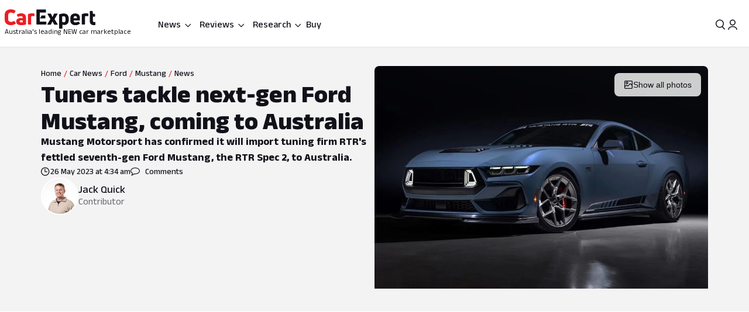

--- FILE ---
content_type: text/html; charset=utf-8
request_url: https://www.google.com/recaptcha/api2/aframe
body_size: 173
content:
<!DOCTYPE HTML><html><head><meta http-equiv="content-type" content="text/html; charset=UTF-8"></head><body><script nonce="pWcODC2OhelRnhFzLy4v_g">/** Anti-fraud and anti-abuse applications only. See google.com/recaptcha */ try{var clients={'sodar':'https://pagead2.googlesyndication.com/pagead/sodar?'};window.addEventListener("message",function(a){try{if(a.source===window.parent){var b=JSON.parse(a.data);var c=clients[b['id']];if(c){var d=document.createElement('img');d.src=c+b['params']+'&rc='+(localStorage.getItem("rc::a")?sessionStorage.getItem("rc::b"):"");window.document.body.appendChild(d);sessionStorage.setItem("rc::e",parseInt(sessionStorage.getItem("rc::e")||0)+1);localStorage.setItem("rc::h",'1768544738043');}}}catch(b){}});window.parent.postMessage("_grecaptcha_ready", "*");}catch(b){}</script></body></html>

--- FILE ---
content_type: text/css
request_url: https://www.carexpert.com.au/_next/static/css/c4a0e34a201ccb0a.css
body_size: 257
content:
@keyframes c6dwkr0{0%{transform:rotate(0deg)}to{transform:rotate(1turn)}}.c6dwkr1{display:inline-block;border-radius:50%;width:50px;height:50px;border:7px solid rgba(125,125,125,.2);border-left:7px solid var(--_55dw8t5i);transform:translateZ(0);animation:c6dwkr0 1s linear infinite}.c6dwkr1:after{border-radius:50%;width:50px;height:50px}.ce-light-mode .c6dwkr1{border-top:7px solid rgba(0,0,0,.2);border-right:7px solid rgba(0,0,0,.2);border-bottom:7px solid rgba(0,0,0,.2)}.y080fk1:disabled{cursor:default}.y080fk3:hover:not(:disabled){background-color:var(--_55dw8t6b)}.y080fk3:active:not(:disabled){background-color:var(--_55dw8t6d);color:var(--_55dw8t7b)}.y080fk3:disabled{background-color:var(--_55dw8t69);color:var(--_55dw8t7b)}.y080fk5:hover:not(:disabled){background-color:var(--_55dw8t6y)}.y080fk5:active:not(:disabled){background-color:var(--_55dw8t70);color:var(--_55dw8t7b)}.y080fk5:disabled{background-color:var(--_55dw8t6t);color:var(--_55dw8t7b)}.y080fk7:hover:not(:disabled){color:var(--_55dw8t6b);border-color:var(--_55dw8t6b)}.y080fk7:active:not(:disabled){color:var(--_55dw8t6d);border-color:var(--_55dw8t6d)}.y080fk7:disabled{border-color:var(--_55dw8t69);color:var(--_55dw8t69)}.y080fk9:hover{color:var(--_55dw8t6y);border-color:var(--_55dw8t6y)}.y080fk9:active{color:var(--_55dw8t70);border-color:var(--_55dw8t70)}.y080fk9:disabled{border-color:var(--_55dw8t6t);color:var(--_55dw8t6t)}.y080fkb:active:enabled,.y080fkb:hover:enabled{color:var(--_55dw8t7b);border-color:var(--_55dw8t7b)}.y080fkb:disabled{border-color:var(--_55dw8t6r);color:var(--_55dw8t6r)}.y080fkd:active:not(:disabled){color:var(--_55dw8t6a)}.y080fkd:disabled{color:var(--_55dw8t69)}.y080fkf{text-decoration:none}.y080fkf:hover{color:var(--_55dw8t6l)}.y080fkf:active{color:var(--_55dw8t6k)}.y080fkf:disabled{color:var(--_55dw8t6j)}.y080fkh{border:1px dashed var(--_55dw8t6u)}.y080fkh:active,.y080fkh:hover{color:var(--_55dw8t6c)}.y080fkh:disabled{color:var(--_55dw8t6t)}.y080fki{opacity:50%;pointer-events:none}.y080fkm{left:calc(50% - 10px)}.y080fko:hover:not(:disabled){background-color:var(--_55dw8t75)}.y080fko:active:not(:disabled){background-color:var(--_55dw8t77);color:var(--_55dw8t4z)}.y080fko:disabled{background-color:var(--_55dw8t73);color:var(--_55dw8t4z)}
/*# sourceMappingURL=c4a0e34a201ccb0a.css.map*/

--- FILE ---
content_type: text/css
request_url: https://www.carexpert.com.au/_next/static/css/756cf97b87f1b026.css
body_size: 88
content:
@keyframes _26wjo84{0%{background-color:var(--_55dw8t93)}33%{background-color:var(--_55dw8t94);animation-timing-function:ease-in-out}66%{background-color:var(--_55dw8t93)}to{background-color:var(--_55dw8t93)}}._26wjo81{margin-left:auto;margin-right:auto;text-align:center;min-width:unset!important}._26wjo81 iframe{margin:0 auto;display:block}._26wjo83{text-align:center;width:-moz-fit-content;width:fit-content;margin-left:auto;margin-right:auto}._26wjo85{background-color:var(--_55dw8t93);animation:_26wjo84 1.5s 10;animation-delay:.4s}._26wjo86{min-width:300px;min-height:50px}._26wjo87,._26wjo8a,._26wjo8b{min-width:300px;min-height:250px}._26wjo8c{background-color:var(--_55dw8t93);min-width:100vw;min-height:100px;align-items:center;justify-content:center;display:flex}._26wjo8d{min-width:320px;min-height:50px}@media screen and (min-width:56rem){._26wjo86,._26wjo87,._26wjo88{min-width:728px;min-height:90px}._26wjo89{min-width:300px;min-height:250px}._26wjo8a{min-width:unset;min-height:unset}._26wjo8b{min-width:728px;min-height:90px}._26wjo8c{min-width:100vw;min-height:180px}._26wjo8d{min-width:728px;min-height:90px}}@media screen and (min-width:64rem){._26wjo86,._26wjo87,._26wjo88{min-width:970px;min-height:250px}}
/*# sourceMappingURL=756cf97b87f1b026.css.map*/

--- FILE ---
content_type: text/css
request_url: https://www.carexpert.com.au/_next/static/css/2934e9e212573010.css
body_size: -143
content:
._1jkoyxg1{background-color:transparent;height:24px;width:24px}._1sgi9ad6{text-align:center}._1y7nk353{z-index:1001}
/*# sourceMappingURL=2934e9e212573010.css.map*/

--- FILE ---
content_type: text/css
request_url: https://www.carexpert.com.au/_next/static/css/0e14876d93495f0c.css
body_size: 503
content:
.hvcozl3{grid-template-areas:"footer-logo" "footer-search" "footer-let-us-know" "footer-social" "footer-links" "footer-abn";grid-template-columns:100%}.hvcozl4{grid-area:footer-logo}.hvcozl5{grid-area:footer-search}.hvcozl6{display:flex;align-items:flex-end}.hvcozl7{box-shadow:none!important;color:var(--_55dw8t8v)}.hvcozl9{grid-area:footer-let-us-know}.hvcozlc{grid-area:footer-links}.hvcozle{grid-area:footer-social}.hvcozlg{grid-area:footer-abn;margin-top:-12px}@media screen and (min-width:40rem){.hvcozl9{font-size:var(--_55dw8t1l)}.hvcozlc{padding-top:var(--_55dw8t13);padding-bottom:var(--_55dw8t13)}}@media screen and (min-width:56rem){.hvcozl3{grid-template-areas:"footer-logo footer-logo" "footer-let-us-know footer-search" "footer-social footer-social" "footer-links footer-links" "footer-abn footer-abn";grid-template-rows:auto 1fr auto;grid-template-columns:1fr 1fr}.hvcozl4{margin-bottom:var(--_55dw8tp)}.hvcozl4,.hvcozl5,.hvcozl9{grid-row-start:1}}.jk2c4b0{display:flex;gap:var(--_55dw8t19);color:var(--_55dw8t7l);flex-wrap:wrap}.jk2c4b1{align-content:flex-start;grid-template-columns:150px;grid-gap:var(--_55dw8t19);grid-template-areas:"title" "links"}.jk2c4b1,.jk2c4b2{display:grid;gap:var(--_55dw8t19)}.jk2c4b2{grid-template-columns:repeat(2,150px);grid-gap:var(--_55dw8t19);grid-template-areas:"title title" "links links"}.jk2c4b3{color:var(--_55dw8t9b);font-family:var(--_55dw8t6);font-size:var(--_55dw8t1o);font-weight:var(--_55dw8t8);grid-area:title}.jk2c4b4{grid-area:links;display:grid;grid-auto-flow:column;grid-template-rows:repeat(6,auto);grid-gap:var(--_55dw8t14);gap:var(--_55dw8t14);grid-column-gap:var(--_55dw8tu);-moz-column-gap:var(--_55dw8tu);column-gap:var(--_55dw8tu)}.jk2c4b6{width:100%;min-width:150px;white-space:nowrap}.jk2c4b8:hover{color:var(--_55dw8t9j)}.jk2c4ba{text-overflow:ellipsis;-webkit-line-clamp:2}@media screen and (min-width:56rem){.jk2c4b0{display:grid;grid-template-columns:50% repeat(2,25%);grid-gap:var(--_55dw8tr);gap:var(--_55dw8tr)}}@media screen and (min-width:40rem){.jk2c4b0{justify-content:space-between}}@media screen and (max-width:39.9999rem){.jk2c4b0{gap:var(--_55dw8tu)}.jk2c4b1{grid-template-columns:100%}.jk2c4b2{grid-template-columns:repeat(2,1fr)}}@media screen and (min-width:40rem){.jk2c4b1{grid-template-columns:180px}.jk2c4b2{grid-column:auto;gap:var(--_55dw8t17);grid-template-columns:repeat(2,max-content)}}@media screen and (min-width:56rem){.jk2c4b2{grid-template-columns:repeat(2,200px)}}@media screen and (min-width:92em){.jk2c4b1{grid-template-columns:320px}.jk2c4b2{grid-template-columns:repeat(2,320px)}}@media screen and (min-width:56rem){.jk2c4b5{grid-template-columns:repeat(2,minmax(auto,1fr))}}@media screen and (min-width:40rem){.jk2c4b5{grid-template-columns:repeat(2,minmax(45%,150px))}}
/*# sourceMappingURL=0e14876d93495f0c.css.map*/

--- FILE ---
content_type: text/css
request_url: https://www.carexpert.com.au/_next/static/css/89aa23a1463947a2.css
body_size: -117
content:
.ivrn251{font-family:sans-serif}.ivrn251>a{color:var(--_55dw8t59)}.gltlwx0{grid-area:disqus-comments;margin-top:var(--_55dw8t18)}@media screen and (min-width:56rem){.gltlwx0{margin-left:var(--_55dw8t17);margin-right:var(--_55dw8t17)}}
/*# sourceMappingURL=89aa23a1463947a2.css.map*/

--- FILE ---
content_type: text/css
request_url: https://www.carexpert.com.au/_next/static/css/71028ff19b5925b2.css
body_size: 3485
content:
._1u8h4qz0{display:grid;grid-template-columns:repeat(2,1fr);grid-row-gap:var(--_55dw8tq);row-gap:var(--_55dw8tq);grid-column-gap:var(--_55dw8tn);-moz-column-gap:var(--_55dw8tn);column-gap:var(--_55dw8tn)}._1u8h4qz1{grid-template-columns:repeat(1,1fr)}._1u8h4qz2{grid-template-columns:repeat(2,1fr)}._1u8h4qz3{grid-template-rows:auto auto}._1u8h4qz4{grid-template-columns:repeat(2,1fr);grid-template-rows:repeat(2,1fr)}._1u8h4qz5{grid-template-columns:repeat(1,1fr)}._1u8h4qz6{display:grid;grid-template-rows:1fr auto;grid-gap:var(--_55dw8tn)}._1u8h4qz7{display:grid;grid-template-rows:1fr}._1u8h4qz8{transition:transform .3s}._1u8h4qz8:hover{transform:scale(1.05)}._1u8h4qz9{grid-column:1/span 2}.tweet-container_root__H0050{width:100%;min-width:250px;max-width:550px;overflow:hidden;color:var(--tweet-font-color);font-family:var(--tweet-font-family);font-weight:400;box-sizing:border-box;border:var(--tweet-border);border-radius:12px;margin:var(--tweet-container-margin);background-color:var(--tweet-bg-color);transition-property:background-color,box-shadow;transition-duration:.2s}.tweet-container_root__H0050:hover{background-color:var(--tweet-bg-color-hover)}.tweet-container_article__HsGIr{position:relative;box-sizing:inherit;padding:.75rem 1rem}.react-tweet-theme{--tweet-container-margin:1.5rem 0;--tweet-header-font-size:0.9375rem;--tweet-header-line-height:1.25rem;--tweet-body-font-size:1.25rem;--tweet-body-font-weight:400;--tweet-body-line-height:1.5rem;--tweet-body-margin:0;--tweet-quoted-container-margin:0.75rem 0;--tweet-quoted-body-font-size:0.938rem;--tweet-quoted-body-font-weight:400;--tweet-quoted-body-line-height:1.25rem;--tweet-quoted-body-margin:0.25rem 0 0.75rem 0;--tweet-info-font-size:0.9375rem;--tweet-info-line-height:1.25rem;--tweet-actions-font-size:0.875rem;--tweet-actions-line-height:1rem;--tweet-actions-font-weight:700;--tweet-actions-icon-size:1.25em;--tweet-actions-icon-wrapper-size:calc(var(--tweet-actions-icon-size) + 0.75em);--tweet-replies-font-size:0.875rem;--tweet-replies-line-height:1rem;--tweet-replies-font-weight:700}:where(.react-tweet-theme) *{margin:0;padding:0;box-sizing:border-box}:is([data-theme=light],.light) :where(.react-tweet-theme),:where(.react-tweet-theme){--tweet-skeleton-gradient:linear-gradient(270deg,#fafafa,#eaeaea,#eaeaea,#fafafa);--tweet-border:1px solid rgb(207,217,222);--tweet-font-family:-apple-system,BlinkMacSystemFont,"Segoe UI",Roboto,Helvetica,Arial,sans-serif;--tweet-font-color:rgb(15,20,25);--tweet-font-color-secondary:rgb(83,100,113);--tweet-bg-color:#fff;--tweet-bg-color-hover:rgb(247,249,249);--tweet-quoted-bg-color-hover:rgba(0,0,0,0.03);--tweet-color-blue-primary:rgb(29,155,240);--tweet-color-blue-primary-hover:rgb(26,140,216);--tweet-color-blue-secondary:rgb(0,111,214);--tweet-color-blue-secondary-hover:rgba(0,111,214,0.1);--tweet-color-red-primary:rgb(249,24,128);--tweet-color-red-primary-hover:rgba(249,24,128,0.1);--tweet-color-green-primary:rgb(0,186,124);--tweet-color-green-primary-hover:rgba(0,186,124,0.1);--tweet-twitter-icon-color:var(--tweet-font-color);--tweet-verified-old-color:rgb(130,154,171);--tweet-verified-blue-color:var(--tweet-color-blue-primary)}:is([data-theme=dark],.dark) :where(.react-tweet-theme){--tweet-skeleton-gradient:linear-gradient(270deg,#15202b,rgb(30,39,50),rgb(30,39,50),rgb(21,32,43));--tweet-border:1px solid rgb(66,83,100);--tweet-font-family:-apple-system,BlinkMacSystemFont,"Segoe UI",Roboto,Helvetica,Arial,sans-serif;--tweet-font-color:rgb(247,249,249);--tweet-font-color-secondary:rgb(139,152,165);--tweet-bg-color:rgb(21,32,43);--tweet-bg-color-hover:rgb(30,39,50);--tweet-quoted-bg-color-hover:rgba(255,255,255,0.03);--tweet-color-blue-primary:rgb(29,155,240);--tweet-color-blue-primary-hover:rgb(26,140,216);--tweet-color-blue-secondary:rgb(107,201,251);--tweet-color-blue-secondary-hover:rgba(107,201,251,0.1);--tweet-color-red-primary:rgb(249,24,128);--tweet-color-red-primary-hover:rgba(249,24,128,0.1);--tweet-color-green-primary:rgb(0,186,124);--tweet-color-green-primary-hover:rgba(0,186,124,0.1);--tweet-twitter-icon-color:var(--tweet-font-color);--tweet-verified-old-color:rgb(130,154,171);--tweet-verified-blue-color:#fff}@media (prefers-color-scheme:dark){:where(.react-tweet-theme){--tweet-skeleton-gradient:linear-gradient(270deg,#15202b,rgb(30,39,50),rgb(30,39,50),rgb(21,32,43));--tweet-border:1px solid rgb(66,83,100);--tweet-font-family:-apple-system,BlinkMacSystemFont,"Segoe UI",Roboto,Helvetica,Arial,sans-serif;--tweet-font-color:rgb(247,249,249);--tweet-font-color-secondary:rgb(139,152,165);--tweet-bg-color:rgb(21,32,43);--tweet-bg-color-hover:rgb(30,39,50);--tweet-color-blue-primary:rgb(29,155,240);--tweet-color-blue-primary-hover:rgb(26,140,216);--tweet-color-blue-secondary:rgb(107,201,251);--tweet-color-blue-secondary-hover:rgba(107,201,251,0.1);--tweet-color-red-primary:rgb(249,24,128);--tweet-color-red-primary-hover:rgba(249,24,128,0.1);--tweet-color-green-primary:rgb(0,186,124);--tweet-color-green-primary-hover:rgba(0,186,124,0.1);--tweet-twitter-icon-color:var(--tweet-font-color);--tweet-verified-old-color:rgb(130,154,171);--tweet-verified-blue-color:#fff}}.skeleton_skeleton__qGtLN{display:block;width:100%;border-radius:5px;background-image:var(--tweet-skeleton-gradient);background-size:400% 100%;animation:skeleton_loading__eyQkZ 8s ease-in-out infinite}@media (prefers-reduced-motion:reduce){.skeleton_skeleton__qGtLN{animation:none;background-position:200% 0}}@keyframes skeleton_loading__eyQkZ{0%{background-position:200% 0}to{background-position:-200% 0}}.tweet-skeleton_root__AlN5W{pointer-events:none;padding-bottom:.25rem}.tweet-not-found_root__vcpf8{display:flex;flex-direction:column;align-items:center;padding-bottom:.75rem}.tweet-not-found_root__vcpf8>h3{font-size:1.25rem;margin-bottom:.5rem}.tweet-header_header__cgx5P{display:flex;padding-bottom:.75rem;line-height:var(--tweet-header-line-height);font-size:var(--tweet-header-font-size);white-space:nowrap;overflow-wrap:break-word;overflow:hidden}.tweet-header_avatar__Us7Tw{position:relative;height:48px;width:48px}.tweet-header_avatarOverflow__XoYb_{height:100%;width:100%;position:absolute;overflow:hidden;border-radius:9999px}.tweet-header_avatarSquare__Lxo6j{border-radius:4px}.tweet-header_avatarShadow__40De_{height:100%;width:100%;transition-property:background-color;transition-duration:.2s;box-shadow:inset 0 0 2px rgb(0 0 0/3%)}.tweet-header_avatarShadow__40De_:hover{background-color:rgba(26,26,26,.15)}.tweet-header_author__8a1zR{max-width:calc(100% - 84px);display:flex;flex-direction:column;justify-content:center;margin:0 .5rem}.tweet-header_authorLink__Ft2DI{text-decoration:none;color:inherit;display:flex;align-items:center}.tweet-header_authorLink__Ft2DI:hover{-webkit-text-decoration-line:underline;text-decoration-line:underline}.tweet-header_authorVerified__Tulm0{display:inline-flex}.tweet-header_authorLinkText__2fNSV{font-weight:700;text-overflow:ellipsis;overflow:hidden;white-space:nowrap}.tweet-header_authorFollow__wQsjB,.tweet-header_authorMeta__Ca8BD{display:flex}.tweet-header_username___9Sw7{color:var(--tweet-font-color-secondary);text-decoration:none;text-overflow:ellipsis}.tweet-header_follow__V0LDg{color:var(--tweet-color-blue-secondary);text-decoration:none;font-weight:700}.tweet-header_follow__V0LDg:hover{-webkit-text-decoration-line:underline;text-decoration-line:underline}.tweet-header_separator__WtX_T{padding:0 .25rem}.tweet-header_brand__Ice26{margin-inline-start:auto}.tweet-header_twitterIcon__ZBFQO{width:23.75px;height:23.75px;color:var(--tweet-twitter-icon-color);fill:currentColor;-webkit-user-select:none;-moz-user-select:none;user-select:none}.verified-badge_verifiedOld__USDo3{color:var(--tweet-verified-old-color)}.verified-badge_verifiedBlue__3Kqg_{color:var(--tweet-verified-blue-color)}.verified-badge_verifiedGovernment__x4c_w{color:rgb(130,154,171)}.icons_verified___p_vm{margin-left:.125rem;max-width:20px;max-height:20px;height:1.25em;fill:currentColor;-webkit-user-select:none;-moz-user-select:none;user-select:none;vertical-align:text-bottom}.tweet-in-reply-to_root__BjfWs{text-decoration:none;color:var(--tweet-font-color-secondary);font-size:.9375rem;line-height:1.25rem;margin-bottom:.25rem;overflow-wrap:break-word;white-space:pre-wrap}.tweet-in-reply-to_root__BjfWs:hover{text-decoration-thickness:1px;-webkit-text-decoration-line:underline;text-decoration-line:underline}.tweet-link_root__8Pkdo{font-weight:inherit;color:var(--tweet-color-blue-secondary);text-decoration:none;cursor:pointer}.tweet-link_root__8Pkdo:hover{text-decoration-thickness:1px;-webkit-text-decoration-line:underline;text-decoration-line:underline}.tweet-body_root__Bwzio{font-size:var(--tweet-body-font-size);font-weight:var(--tweet-body-font-weight);line-height:var(--tweet-body-line-height);margin:var(--tweet-body-margin);overflow-wrap:break-word;white-space:pre-wrap}.tweet-media_root__hTH1K{margin-top:.75rem;overflow:hidden;position:relative}.tweet-media_rounded__ZsAlq{border:var(--tweet-border);border-radius:12px}.tweet-media_mediaWrapper___N6CN{display:grid;grid-auto-rows:1fr;grid-gap:2px;gap:2px;height:100%;width:100%}.tweet-media_grid2Columns__uAOwn{grid-template-columns:repeat(2,1fr)}.tweet-media_grid3__iEMXI>a:first-child{grid-row:span 2}.tweet-media_grid2x2__NnXTH{grid-template-rows:repeat(2,1fr)}.tweet-media_mediaContainer__oxEb9{position:relative;height:100%;width:100%;display:flex;align-items:center;justify-content:center}.tweet-media_mediaLink__0_ujF{text-decoration:none;outline-style:none}.tweet-media_skeleton__I4fNW{padding-bottom:56.25%;width:100%;display:block}.tweet-media_image__HjhmK{position:absolute;top:0;left:0;bottom:0;height:100%;width:100%;margin:0;-o-object-fit:cover;object-fit:cover;-o-object-position:center;object-position:center}.tweet-media-video_anchor__G6FPU{display:flex;align-items:center;color:white;padding:0 1rem;border:1px solid transparent;border-radius:9999px;font-weight:700;transition:background-color .2s;cursor:pointer;-webkit-user-select:none;-moz-user-select:none;user-select:none;outline-style:none;text-decoration:none;text-overflow:ellipsis;white-space:nowrap}.tweet-media-video_videoButton__2rTgI{position:relative;height:67px;width:67px;display:flex;align-items:center;justify-content:center;background-color:var(--tweet-color-blue-primary);transition-property:background-color;transition-duration:.2s;border:4px solid #fff;border-radius:9999px;cursor:pointer}.tweet-media-video_videoButton__2rTgI:focus-visible,.tweet-media-video_videoButton__2rTgI:hover{background-color:var(--tweet-color-blue-primary-hover)}.tweet-media-video_videoButtonIcon__yUE9v{margin-left:3px;width:calc(50% + 4px);height:calc(50% + 4px);max-width:100%;color:#fff;fill:currentColor;-webkit-user-select:none;-moz-user-select:none;user-select:none}.tweet-media-video_watchOnTwitter__78XXt{position:absolute;top:12px;right:8px}.tweet-media-video_watchOnTwitter__78XXt>a{min-width:2rem;min-height:2rem;font-size:.875rem;line-height:1rem;backdrop-filter:blur(4px);background-color:rgba(15,20,25,.75)}.tweet-media-video_watchOnTwitter__78XXt>a:hover{background-color:rgba(39,44,48,.75)}.tweet-media-video_viewReplies__oapXL{position:relative;min-height:2rem;background-color:var(--tweet-color-blue-primary);border-color:var(--tweet-color-blue-primary);font-size:.9375rem;line-height:1.25rem}.tweet-media-video_viewReplies__oapXL:hover{background-color:var(--tweet-color-blue-primary-hover)}.tweet-info-created-at_root__xhdaI{color:inherit;text-decoration:none;font-size:var(--tweet-info-font-size);line-height:var(--tweet-info-line-height)}.tweet-info-created-at_root__xhdaI:hover{text-decoration-thickness:1px;-webkit-text-decoration-line:underline;text-decoration-line:underline}.tweet-info_info__VLDha{display:flex;align-items:center;color:var(--tweet-font-color-secondary);margin-top:.125rem;overflow-wrap:break-word;white-space:nowrap;text-overflow:ellipsis}.tweet-info_infoLink__2oAPu{color:inherit;text-decoration:none;height:var(--tweet-actions-icon-wrapper-size);width:var(--tweet-actions-icon-wrapper-size);font:inherit;margin-left:auto;display:flex;justify-content:center;align-items:center;margin-right:-4px;border-radius:9999px;transition-property:background-color;transition-duration:.2s}.tweet-info_infoLink__2oAPu:hover{background-color:var(--tweet-color-blue-secondary-hover)}.tweet-info_infoIcon__fhxVP{color:inherit;fill:currentColor;height:var(--tweet-actions-icon-size);-webkit-user-select:none;-moz-user-select:none;user-select:none}.tweet-info_infoLink__2oAPu:hover>.tweet-info_infoIcon__fhxVP{color:var(--tweet-color-blue-secondary)}.tweet-actions_actions__zPn_j{display:flex;align-items:center;color:var(--tweet-font-color-secondary);padding-top:.25rem;margin-top:.25rem;border-top:var(--tweet-border);overflow-wrap:break-word;white-space:nowrap;text-overflow:ellipsis}.tweet-actions_copy__JEdMo,.tweet-actions_like__o1xIr,.tweet-actions_reply__jE31T{text-decoration:none;color:inherit;display:flex;align-items:center;margin-right:1.25rem}.tweet-actions_copy__JEdMo:hover,.tweet-actions_like__o1xIr:hover,.tweet-actions_reply__jE31T:hover{background-color:rgba(0,0,0,0)}.tweet-actions_like__o1xIr:hover>.tweet-actions_likeIconWrapper__DLWJ7{background-color:var(--tweet-color-red-primary-hover)}.tweet-actions_like__o1xIr:hover>.tweet-actions_likeCount__Ug3Tk{color:var(--tweet-color-red-primary);-webkit-text-decoration-line:underline;text-decoration-line:underline}.tweet-actions_copyIconWrapper__z7UPC,.tweet-actions_likeIconWrapper__DLWJ7,.tweet-actions_replyIconWrapper__aGRU6{width:var(--tweet-actions-icon-wrapper-size);height:var(--tweet-actions-icon-wrapper-size);display:flex;justify-content:center;align-items:center;margin-left:-.25rem;border-radius:9999px}.tweet-actions_copyIcon__4Ikxz,.tweet-actions_likeIcon__ybD_t,.tweet-actions_replyIcon__zaXpG{height:var(--tweet-actions-icon-size);fill:currentColor;-webkit-user-select:none;-moz-user-select:none;user-select:none}.tweet-actions_likeIcon__ybD_t{color:var(--tweet-color-red-primary)}.tweet-actions_copyText__OKLHQ,.tweet-actions_likeCount__Ug3Tk,.tweet-actions_replyText__3qGOG{font-size:var(--tweet-actions-font-size);font-weight:var(--tweet-actions-font-weight);line-height:var(--tweet-actions-line-height);margin-left:.25rem}.tweet-actions_reply__jE31T:hover>.tweet-actions_replyIconWrapper__aGRU6{background-color:var(--tweet-color-blue-secondary-hover)}.tweet-actions_reply__jE31T:hover>.tweet-actions_replyText__3qGOG{color:var(--tweet-color-blue-secondary);-webkit-text-decoration-line:underline;text-decoration-line:underline}.tweet-actions_replyIcon__zaXpG{color:var(--tweet-color-blue-primary)}.tweet-actions_copy__JEdMo{font:inherit;background:none;border:none;cursor:pointer}.tweet-actions_copy__JEdMo:hover>.tweet-actions_copyIconWrapper__z7UPC{background-color:var(--tweet-color-green-primary-hover)}.tweet-actions_copy__JEdMo:hover .tweet-actions_copyIcon__4Ikxz{color:var(--tweet-color-green-primary)}.tweet-actions_copy__JEdMo:hover>.tweet-actions_copyText__OKLHQ{color:var(--tweet-color-green-primary);-webkit-text-decoration-line:underline;text-decoration-line:underline}.tweet-replies_replies__crPwN{padding:.25rem 0}.tweet-replies_link__6Dqkh{text-decoration:none;color:var(--tweet-color-blue-secondary);display:flex;align-items:center;justify-content:center;min-width:32px;min-height:32px;-webkit-user-select:none;-moz-user-select:none;user-select:none;outline-style:none;transition-property:background-color;transition-duration:.2s;padding:0 1rem;border:var(--tweet-border);border-radius:9999px}.tweet-replies_link__6Dqkh:hover{background-color:var(--tweet-color-blue-secondary-hover)}.tweet-replies_text__5wwdA{font-weight:var(--tweet-replies-font-weight);font-size:var(--tweet-replies-font-size);line-height:var(--tweet-replies-line-height);overflow-wrap:break-word;white-space:nowrap;text-overflow:ellipsis;overflow:hidden}.quoted-tweet-container_root__3C4lZ{width:100%;overflow:hidden;border:var(--tweet-border);border-radius:12px;margin:var(--tweet-quoted-container-margin);transition-property:background-color,box-shadow;transition-duration:.2s;cursor:pointer}.quoted-tweet-container_root__3C4lZ:hover{background-color:var(--tweet-quoted-bg-color-hover)}.quoted-tweet-container_article__e4tnc{position:relative;box-sizing:inherit}.quoted-tweet-header_header__zBEro{display:flex;padding:.75rem .75rem 0;line-height:var(--tweet-header-line-height);font-size:var(--tweet-header-font-size);white-space:nowrap;overflow-wrap:break-word;overflow:hidden}.quoted-tweet-header_avatar__am6It{position:relative;height:20px;width:20px}.quoted-tweet-header_avatarSquare__ko3f7{border-radius:4px}.quoted-tweet-header_author__E82K5{display:flex;margin:0 .5rem}.quoted-tweet-header_authorText__W_No4{font-weight:700;text-overflow:ellipsis;overflow:hidden;white-space:nowrap}.quoted-tweet-header_username__5d3eK{color:var(--tweet-font-color-secondary);text-decoration:none;text-overflow:ellipsis;margin-left:.125rem}._12gjbwm0{margin-left:var(--_55dw8t18);font-size:var(--_55dw8t1l);font-family:var(--_55dw8t6);font-weight:var(--_55dw8t9);line-height:var(--_55dw8th)}._12gjbwm1{list-style-type:disc}._12gjbwm2{list-style-type:circle}._12gjbwm3{list-style-type:square}._12gjbwm4{list-style-type:none}._12gjbwm5{list-style-type:decimal}._12gjbwm6{list-style-type:lower-alpha}.quoted-tweet-body_root__3zfBA{font-size:var(--tweet-quoted-body-font-size);font-weight:var(--tweet-quoted-body-font-weight);line-height:var(--tweet-quoted-body-line-height);margin:var(--tweet-quoted-body-margin);overflow-wrap:break-word;white-space:pre-wrap;padding:0 .75rem}
/*# sourceMappingURL=71028ff19b5925b2.css.map*/

--- FILE ---
content_type: text/css
request_url: https://tags.srv.stackadapt.com/sa.css
body_size: -11
content:
:root {
    --sa-uid: '0-ba54b921-9913-53c4-72c9-b96676d084d1';
}

--- FILE ---
content_type: text/css
request_url: https://www.carexpert.com.au/_next/static/css/5898cb8e72668809.css
body_size: 362
content:
.gnk42t0{position:relative;display:inline-block;min-width:60px}.gnk42t0:after{content:url("data:image/svg+xml,%3Csvg%20width%3D%2218%22%20height%3D%2218%22%20viewBox%3D%220%200%2018%2018%22%20fill%3D%22none%22%20xmlns%3D%22http%3A%2F%2Fwww.w3.org%2F2000%2Fsvg%22%3E%3Cpath%20d%3D%22M9.57773%2012.1319L14.7183%206.99134C15.0902%206.61942%2015.6932%206.61942%2016.0651%206.99134C16.4371%207.36327%2016.4371%207.96629%2016.0651%208.33821L10.243%2014.1603C9.87107%2014.5323%209.26805%2014.5323%208.89613%2014.1603C8.86034%2014.1246%208.828%2014.0866%208.7991%2014.047L3.09032%208.33821C2.7184%207.96628%202.7184%207.36327%203.09032%206.99134C3.46225%206.61941%204.06527%206.61941%204.43719%206.99134L9.57773%2012.1319Z%22%20fill%3D%22black%22%20%2F%3E%3C%2Fsvg%3E");color:black;font:normal normal normal 12px/1;right:var(--_55dw8tp);top:calc(50% - 3px);transform:translateY(-50%);height:20px;position:absolute;pointer-events:none}.gnk42t0>select{-webkit-appearance:none;color:var(--_55dw8t70);background-color:var(--_55dw8t7b);width:100%;border-radius:var(--_55dw8tn);border:1px solid var(--_55dw8t6u);padding:var(--_55dw8tp)}.gnk42t1{width:100%;border-radius:4px;padding-top:2px;padding-bottom:2px;color:black;background-color:white;border:1px solid black}.gnk42t2{margin-left:var(--_55dw8t15);margin-top:2px;margin-bottom:-2px;border-top:7px solid rgba(0,0,0,.2);border-right:7px solid rgba(0,0,0,.2);border-bottom:7px solid rgba(0,0,0,.2)}
/*# sourceMappingURL=5898cb8e72668809.css.map*/

--- FILE ---
content_type: text/css
request_url: https://www.carexpert.com.au/_next/static/css/b1431748c68e24d2.css
body_size: -69
content:
._1o9v6sg1{-moz-column-gap:var(--_55dw8tr);column-gap:var(--_55dw8tr);justify-items:center;grid-template-columns:repeat(12,1fr)}@media screen and (min-width:80rem){._1o9v6sg1{max-width:1440px}._1o9v6sg4{max-width:1280px!important}}.fkifsb2{margin-bottom:-25px}@media screen and (max-width:64rem){.fkifsb1{grid-row:unset!important;grid-column:1/13!important}}
/*# sourceMappingURL=b1431748c68e24d2.css.map*/

--- FILE ---
content_type: text/css
request_url: https://www.carexpert.com.au/_next/static/css/476da1048a073a3b.css
body_size: -159
content:
._9thqh81{grid-template-rows:1fr auto}._9thqh86{border-top:1px solid var(--_55dw8t6u)}._9thqh88{min-height:540px}._9thqh8a{list-style:disc}._9thqh8f{align-self:flex-end;justify-self:center}
/*# sourceMappingURL=476da1048a073a3b.css.map*/

--- FILE ---
content_type: text/css
request_url: https://www.carexpert.com.au/_next/static/css/7d979a2982611954.css
body_size: -186
content:
.gk9p091{grid-template-columns:repeat(2,1fr)}@media screen and (min-width:56rem){.gk9p091{grid-template-columns:repeat(6,1fr)}}
/*# sourceMappingURL=7d979a2982611954.css.map*/

--- FILE ---
content_type: text/css
request_url: https://www.carexpert.com.au/_next/static/css/250ba9aad68014ba.css
body_size: 119
content:
.fmfrwk9{flex:0 1 360px}.fmfrwkb{text-wrap:nowrap}@media screen and (min-width:56rem){.fmfrwk2{grid-template-columns:repeat(6,1fr)}}@media screen and (max-width:39.9999rem){.fmfrwk7{flex:0 1 360px}.fmfrwkb{text-wrap:wrap}}._1c79b663{min-height:260px}._1c79b666{max-width:110px!important;height:80px;-o-object-fit:contain;object-fit:contain}@media screen and (min-width:40rem){._1c79b663{max-height:480px;overflow:auto}}@media screen and (min-width:56rem){._1c79b665{grid-template-columns:repeat(5,minmax(100px,200px))!important}}._1euqirm1{background:linear-gradient(180deg,var(--_55dw8t4z) 80%,var(--_55dw8t4y) 20%);padding-bottom:0}._1euqirm2{background-image:url(/next-assets/images/christmas-hero-bg.png)}@media screen and (max-width:39.9999rem){._1euqirm0{display:flex;flex-direction:column-reverse}._1euqirm3{padding:0}}
/*# sourceMappingURL=250ba9aad68014ba.css.map*/

--- FILE ---
content_type: text/css
request_url: https://www.carexpert.com.au/_next/static/css/470aa0bbe8948afd.css
body_size: 151
content:
._15xqs1e3{background-size:contain;background-position:100% 0;background-repeat:no-repeat}._15xqs1e7{background:transparent;grid-template-columns:1fr 1fr;grid-template-rows:auto;grid-template-areas:"mainArticle mainArticle" "OpinionArticleGrid OpinionArticleGrid" "newsColumn newsColumn";-moz-column-gap:var(--_55dw8ts);column-gap:var(--_55dw8ts)}._15xqs1e9{grid-area:OpinionArticleGrid;grid-template-columns:repeat(2,1fr)}._15xqs1ea{grid-area:mainArticle}._15xqs1eb{grid-area:newsColumn}._15xqs1ee{height:105px;position:relative}._15xqs1eg{height:281px;position:relative}._15xqs1ei{height:1px}._15xqs1ek{display:none}._15xqs1el{font-size:var(--_55dw8t1m)!important}._15xqs1em{-webkit-line-clamp:3}@media screen and (max-width:39.9999rem){._15xqs1eg{height:185px}}@media screen and (min-width:40rem){._15xqs1e2{grid-template-columns:1fr minmax(min-content,var(--_55dw8t2a)) 1fr}._15xqs1ee{height:260px}._15xqs1eg{height:380px}._15xqs1ek{display:grid}}@media screen and (min-width:56rem){._15xqs1e3{background-size:auto}}@media screen and (min-width:64rem){._15xqs1e7{grid-template-columns:2fr 6fr 4fr;grid-template-areas:"OpinionArticleGrid mainArticle newsColumn" "OpinionArticleGrid mainArticle newsColumn"}._15xqs1e9{grid-template-rows:repeat(2,1fr);grid-template-columns:repeat(1,1fr)}._15xqs1ee{height:105px}._15xqs1eg{height:281px}}
/*# sourceMappingURL=470aa0bbe8948afd.css.map*/

--- FILE ---
content_type: text/css
request_url: https://www.carexpert.com.au/_next/static/css/c87823d4cf6882ac.css
body_size: -193
content:
._24yal01{height:490px}._24yal02{transition:transform .3s ease-in-out}._24yal04{background:none}
/*# sourceMappingURL=c87823d4cf6882ac.css.map*/

--- FILE ---
content_type: text/css
request_url: https://www.carexpert.com.au/_next/static/css/217bc872660852a3.css
body_size: -59
content:
.owdy9z1{max-width:500px}.owdy9z1:after{content:"";height:100%;position:absolute;top:0;right:calc(-1 * var(--_55dw8tr));width:1px;background-color:var(--_55dw8t99)}.owdy9z3{height:140px;aspect-ratio:1.83/1}.owdy9z4{width:100%;height:100%;-o-object-fit:cover;object-fit:cover;display:block}.owdy9z5{margin-top:0!important}@media screen and (min-width:56rem){.owdy9z3{height:200px;aspect-ratio:2/1}}
/*# sourceMappingURL=217bc872660852a3.css.map*/

--- FILE ---
content_type: text/css
request_url: https://www.carexpert.com.au/_next/static/css/decec468a5b209cb.css
body_size: -150
content:
.hgi47k3{font-size:var(--_55dw8t1j);margin-bottom:var(--_55dw8t17)}@media screen and (max-width:39.9999rem){.hgi47k5{margin-left:-20px}.hgi47k6{padding-left:20px}}@media screen and (min-width:40rem) and (orientation:portrait){.hgi47k5{margin-left:-12px}.hgi47k6{padding-left:12px}}
/*# sourceMappingURL=decec468a5b209cb.css.map*/

--- FILE ---
content_type: text/css
request_url: https://www.carexpert.com.au/_next/static/css/043aa7c7dc573ad2.css
body_size: 640
content:
._1knwwv32{display:block}._1knwwv34{line-height:20px}._1knwwv36{grid-template-columns:1fr;grid-template-areas:"breadcrumb" "title" "gallery" "cta-mobile"}._1knwwv37{grid-area:breadcrumb;padding:12px 0;min-width:0}._1knwwv38{grid-area:title;padding-top:12px;min-width:0}._1knwwv3b{display:flex!important;grid-area:cta;background-color:var(--_55dw8t6s);justify-content:space-between;min-width:0}._1knwwv3d{grid-area:cta-mobile;min-width:0;width:100%}._1knwwv3e{font-size:16px;font-weight:700;line-height:20px}._1knwwv3g{grid-area:gallery;height:100%;min-width:0}._1knwwv3i{line-height:26px}._1knwwv3k{font-size:16px;font-weight:500;line-height:20px;color:var(--_55dw8t6y);margin-top:4px}._1knwwv3l{height:100%}._1knwwv3n{padding-block:0}._1knwwv3o{width:100%;max-width:100%;min-width:0;box-sizing:border-box}._1knwwv3p{width:100%;-o-object-fit:cover;object-fit:cover}._1knwwv3g .keen-slider__slide{padding-bottom:0}._1knwwv3q{position:absolute;top:auto!important;right:12px;bottom:12px;cursor:pointer;border-radius:8px}._1knwwv3s{font-size:var(--_55dw8t1s)}._1knwwv3v{align-self:flex-start;width:auto}._1knwwv3w{display:block}._1knwwv3x{line-height:26px}._1knwwv3z{height:80px;-o-object-fit:cover;object-fit:cover;-o-object-position:center;object-position:center}._1knwwv311{grid-area:banner-theme-image-tablet;display:none}@media screen and (min-width:64rem){._1knwwv31{font-size:48px}}@media screen and (min-width:40rem){._1knwwv36{grid-template-areas:"breadcrumb gallery" "title gallery" "cta gallery" "banner-theme-image-tablet banner-theme-image-tablet";grid-template-columns:minmax(0,1fr) minmax(0,1fr);-moz-column-gap:20px;column-gap:20px;grid-template-rows:min-content auto min-content}._1knwwv37{padding:0 0 8px}._1knwwv38{padding-top:24px;padding-bottom:16px}._1knwwv3b{justify-content:flex-start;background-color:transparent}._1knwwv3l{max-height:400px}._1knwwv3o{max-width:min(100%,430px);min-width:0}._1knwwv3r{flex:0 1 200px}}@media screen and (max-width:39.9999rem){._1knwwv38{padding:12px 0}._1knwwv39{padding:12px}._1knwwv3d{padding-left:0;padding-right:0}._1knwwv3g{padding:0 4px}._1knwwv3s{min-height:28px;padding:var(--_55dw8tm) var(--_55dw8tn);border-width:var(--_55dw8t4u)}}@media screen and (min-width:40rem) and (orientation:portrait){._1knwwv36{grid-template-columns:minmax(0,1fr) minmax(0,1fr)}._1knwwv3b{justify-content:space-between}._1knwwv3o{max-width:min(100%,420px);min-width:0}._1knwwv3r{flex:0 1 43%}._1knwwv3s{flex:0 1 55%;padding:0}}@media screen and (min-width:40rem) and (orientation:landscape){._1knwwv3l{max-height:390px}}@media screen and (min-width:64rem) and (orientation:landscape){._1knwwv36{-moz-column-gap:36px;column-gap:36px}._1knwwv3l{max-height:400px}._1knwwv3o{max-width:min(100%,570px);min-width:0}}@media screen and (max-width:39.9999rem){._1knwwv3t{padding-top:16px;padding-bottom:0}._1knwwv3v{align-self:center;width:100%}}@media screen and (min-width:40rem){._1knwwv3t{padding-top:0;padding-right:0;padding-bottom:0}._1knwwv3w{padding-top:24px}._1knwwv3z{display:none}._1knwwv311{display:block}}@media screen and (min-width:40rem) and (orientation:portrait){._1knwwv3t{padding-right:0;padding-top:0}}@media screen and (min-width:40rem) and (orientation:landscape){._1knwwv3t{padding-top:0;padding-right:0}}@media screen and (min-width:64rem){._1knwwv3z{display:block;height:100px}._1knwwv311{display:none}}
/*# sourceMappingURL=043aa7c7dc573ad2.css.map*/

--- FILE ---
content_type: text/css
request_url: https://www.carexpert.com.au/_next/static/css/e7c115b22bfe23c1.css
body_size: 77
content:
._18pf0yb1{top:-60px}._18pf0yb3{border-color:white!important;color:white!important;height:40px!important;padding-bottom:0!important}._18pf0yb3,._18pf0yb4{padding-top:0!important}._18pf0yb4{position:relative}._18pf0yb5{background-size:auto 150px!important;background-position:top right -200px!important}@media screen and (min-width:56rem){._18pf0yb1{top:-65px}._18pf0yb5{background-position:100% 0;background-size:auto 250px!important}}@media screen and (max-width:39.9999rem){._18pf0yb4{padding-bottom:var(--_55dw8tp)!important}}.tt9z0s1{grid-template-columns:repeat(auto-fill,minmax(170px,1fr))}.tt9z0s3{gap:0!important}.tt9z0s7{border:2px dashed var(--_55dw8t6u);min-width:170px;flex:1 1;min-height:126px}.tt9z0s7:hover{border-color:var(--_55dw8t4y)}.tt9z0s8{border-color:var(--_55dw8t99)!important}.tt9z0se{flex:1 1;min-width:170px}@media screen and (min-width:40rem){.tt9z0s7{min-height:180px}.tt9z0s8{min-height:112px}}
/*# sourceMappingURL=e7c115b22bfe23c1.css.map*/

--- FILE ---
content_type: text/css
request_url: https://www.carexpert.com.au/_next/static/css/a9ca48095dc070d7.css
body_size: -197
content:
.wjg7qh1{text-align:right}@media screen and (max-width:39.9999rem){.wjg7qh1{text-align:center}.wjg7qh4{left:calc(var(--_55dw8t17) * -1)}}
/*# sourceMappingURL=a9ca48095dc070d7.css.map*/

--- FILE ---
content_type: text/css
request_url: https://www.carexpert.com.au/_next/static/css/7e6ebe3874d5019b.css
body_size: -91
content:
._1s9x5jm1{max-width:100%!important}._1s9x5jm3,._1s9x5jm5{grid-template-columns:1fr}._1s9x5jm7:before{margin-right:var(--_55dw8ts)}._1s9x5jm7:after{margin-left:var(--_55dw8ts)}._1s9x5jm7:after,._1s9x5jm7:before{content:"";height:1px;flex-grow:1;background-color:var(--_55dw8t6v)}@media screen and (min-width:40rem){._1s9x5jm3{grid-template-columns:repeat(2,1fr)}._1s9x5jm5{grid-template-columns:1fr 1fr}}
/*# sourceMappingURL=7e6ebe3874d5019b.css.map*/

--- FILE ---
content_type: text/css
request_url: https://www.carexpert.com.au/_next/static/css/6402ed705dd7fda9.css
body_size: -84
content:
._1dzprql1 .keen-slider__slide:after{content:"";height:100%;position:absolute;top:0;right:calc(-1 * var(--_55dw8tr));width:1px;background-color:var(--_55dw8t99)}@media screen and (max-width:39.9999rem){._1dzprql1 .hvaz3ei{margin-left:calc(var(--_55dw8tv) * -1)!important;transition:margin-left .2s ease-in-out}}
/*# sourceMappingURL=6402ed705dd7fda9.css.map*/

--- FILE ---
content_type: application/javascript
request_url: https://www.carexpert.com.au/_next/static/chunks/54841-a017c78c72337bbf.js
body_size: 704
content:
try{let l="undefined"!=typeof window?window:"undefined"!=typeof global?global:"undefined"!=typeof globalThis?globalThis:"undefined"!=typeof self?self:{},i=(new l.Error).stack;i&&(l._sentryDebugIds=l._sentryDebugIds||{},l._sentryDebugIds[i]="328c78eb-fbdb-434f-a90b-886d91223b4d",l._sentryDebugIdIdentifier="sentry-dbid-328c78eb-fbdb-434f-a90b-886d91223b4d")}catch(l){}"use strict";(self.webpackChunk_N_E=self.webpackChunk_N_E||[]).push([[54841],{28759:(l,i,m)=>{m.r(i),m.d(i,{ExploreLineupHorizontalHeadingClass:()=>e,ExploreLineupVerticalClass:()=>s,ExploreLineupVerticalHeadingClass:()=>a}),m(40323),m(66978);var e="_1ivmml5406",s="_1ivmml545h _1ivmml545f _1ivmml54b4 _1ivmml54b2",a="_1ivmml5469 _1ivmml544g _1ivmml54bw _1ivmml54a3"},34367:(l,i,m)=>{m.d(i,{D:()=>c});var e=m(95188),s=m(56897);m(40323),m(66978),m(21042);var a=m(46008),n=m(86905),d=m.n(n),t=m(68277),_=m(64065),r=m(71170),v=m(29191);function c(l){let{title:i,cards:m,open:a=!1,maxVisibleCards:n=3,className:t,headingClassName:v}=l;if(!(0,r.A)(m))return null;let c=m.length>n,u=m.slice(0,n);return(0,e.jsxs)(e.Fragment,{children:[i&&(0,e.jsx)(s.D,{size:"s",tag:"h3",className:d()("_1ivmml53zn",v),children:i}),(0,e.jsxs)("div",{className:d()("_1ivmml5t4 _1ivmml5113 _1ivmml51a1",t),children:[u.map((l,i)=>(0,e.jsx)(_.VehicleInformationCard,{...l},i)),c&&(0,e.jsx)(o,{title:i,cards:m,open:a})]})]})}function o(l){let{title:i,cards:m,open:n=!1}=l,[r,c]=(0,a.useState)(n);return(0,e.jsxs)(e.Fragment,{children:[(0,e.jsx)("div",{className:"_1ivmml5t4 _1ivmml518h _1ivmml5138",children:(0,e.jsx)("button",{type:"button","aria-haspopup":"dialog","aria-expanded":r,className:d()(t.LinkButtonClass,"_1ivmml52n1 _1ivmml5p8 _1ivmml52 _1ivmml52yp"),onClick:()=>c(!0),children:"View full lineup"})}),(0,e.jsx)(v.s,{isOpen:r,padding:"medium",isUseCloseButton:!0,onClose:()=>c(!1),header:i?(0,e.jsx)(s.D,{size:"s",tag:"h3",children:i}):null,customHeaderClassName:"_1ivmml53da _1ivmml53ix _1ivmml531t _1ivmml5328 _1ivmml537g _1ivmml52f _1ivmml5ak _1ivmml51m",className:"_1g34k1r3 _1ivmml52yp _1ivmml51ck",children:(0,e.jsx)("div",{className:"_1g34k1r6 _1ivmml53dv _1ivmml53db _1ivmml53ji _1ivmml53iy _1ivmml532l _1ivmml531u _1ivmml5388 _1ivmml537h _1ivmml5y6",children:(0,e.jsx)("div",{className:"_1g34k1r8 _1ivmml5ua _1ivmml51a8 _1ivmml51a2",children:m.map((l,i)=>(0,e.jsx)(_.VehicleInformationCard,{...l,layout:"vertical"},i))})})})]})}}}]);
//# sourceMappingURL=54841-a017c78c72337bbf.js.map

--- FILE ---
content_type: application/javascript
request_url: https://www.carexpert.com.au/_next/static/chunks/37299-6681cc87f62d381d.js
body_size: 756
content:
try{let m="undefined"!=typeof window?window:"undefined"!=typeof global?global:"undefined"!=typeof globalThis?globalThis:"undefined"!=typeof self?self:{},l=(new m.Error).stack;l&&(m._sentryDebugIds=m._sentryDebugIds||{},m._sentryDebugIds[l]="13e5673d-068e-485f-aadf-d1fdc91be355",m._sentryDebugIdIdentifier="sentry-dbid-13e5673d-068e-485f-aadf-d1fdc91be355")}catch(m){}"use strict";(self.webpackChunk_N_E=self.webpackChunk_N_E||[]).push([[37299],{62868:(m,l,i)=>{i.d(l,{F9:()=>d,Fl:()=>t,J1:()=>r,Jr:()=>y,O3:()=>p,PO:()=>o,SE:()=>_,XR:()=>g,Z9:()=>e,_O:()=>s,bh:()=>n,df:()=>b,kb:()=>c,sk:()=>f,tV:()=>v,uS:()=>h,v8:()=>u,vI:()=>a}),i(40323),i(66978),i(93139);var e="ds5lp42 _1ivmml510",t="ds5lp46 _1ivmml5d _1ivmml52 _1ivmml5p8 _1ivmml5hu _1ivmml51b",s="_1ivmml5t4 _1ivmml5113 _1ivmml510z _1ivmml518h _1ivmml5d _1ivmml51dc _1ivmml51b _1ivmml5hu",r="ds5lp4b _1ivmml51g9 _1ivmml51hp _1ivmml5u _1ivmml512g",v="ds5lp4j",n="ds5lp4k",_="_1ivmml5t _1ivmml52b _1ivmml52zo _1ivmml5t4 _1ivmml51dc _1ivmml54j _1ivmml5113 _1ivmml510z",a="_1ivmml5t4 _1ivmml5113 _1ivmml5116 _1ivmml51cr _1ivmml5138",d="_1ivmml5t4 _1ivmml513t _1ivmml5113 _1ivmml510z _1ivmml51cy _1ivmml55",c="_1ivmml5sx _1ivmml5tl",o="_1ivmml5t4 _1ivmml510w _1ivmml51dc",f="_1ivmml5d _1ivmml5pm _1ivmml52 _1ivmml5f7 _1ivmml51b",y="_1ivmml51b",p="_1ivmml5d _1ivmml5p8 _1ivmml52 _1ivmml5n _1ivmml5hu _1ivmml51b",u="_1ivmml5ti _1ivmml5t0",b="_1ivmml5t4 _1ivmml51dc",g="_1ivmml5f7",h="_1ivmml5t4 _1ivmml5113 _1ivmml51cr"},65062:(m,l,i)=>{i.d(l,{f:()=>d});var e=i(95188),t=i(86905),s=i.n(t),r=i(13558),v=i(52692);function n(m){let{content:l,indentLevel:i=0,paragraphClass:t}=m;return"string"==typeof l?(0,e.jsx)(r.f,{className:t,children:l}):Array.isArray(l)?(0,e.jsx)(e.Fragment,{children:l.map((m,l)=>"string"==typeof m?(0,e.jsx)(r.f,{className:t,children:m},"p-".concat(l)):Array.isArray(m)?(0,e.jsx)(_,{content:m,indentLevel:i},"list-".concat(l,"-").concat(i)):void 0)}):(0,e.jsx)(e.Fragment,{})}function _(m){let{content:l,indentLevel:i=0}=m;return(0,e.jsx)("ul",{className:s()(v.ListElementClass,{[v.ListStyleDiscClass]:!i,[v.ListStyleCircleClass]:1===i,[v.ListStyleSquareClass]:2===i}),children:l.map((m,l)=>(0,e.jsx)("li",{className:s()({[v.HasNestedListClass]:Array.isArray(m)}),children:Array.isArray(m)?(0,e.jsx)(_,{content:m,indentLevel:i?i+1:1}):m},l))})}var a=i(64191);function d(m){let{content:l,paragraphClass:i}=m;return l?function m(l){return"string"==typeof l||Array.isArray(l)&&l.every(l=>"string"==typeof l||m(l))}(l)?(0,e.jsx)(n,{content:l,paragraphClass:i}):l&&"object"==typeof l&&("root"in l||Array.isArray(l)&&l.some(m=>(null==m?void 0:m.type)&&(null==m?void 0:m.type)==="p"))?(0,e.jsx)(a.I,{content:l,paragraphClass:i}):(console.error("Universal Rich Text: Unknown content structure",l),(0,e.jsx)(e.Fragment,{})):(0,e.jsx)(e.Fragment,{})}}}]);
//# sourceMappingURL=37299-6681cc87f62d381d.js.map

--- FILE ---
content_type: application/javascript
request_url: https://www.carexpert.com.au/_next/static/chunks/72575-3d8501470ee6f4c3.js
body_size: 761
content:
try{let l="undefined"!=typeof window?window:"undefined"!=typeof global?global:"undefined"!=typeof globalThis?globalThis:"undefined"!=typeof self?self:{},s=(new l.Error).stack;s&&(l._sentryDebugIds=l._sentryDebugIds||{},l._sentryDebugIds[s]="62a6e886-c17d-4d2c-ae58-d36d79ab6a5f",l._sentryDebugIdIdentifier="sentry-dbid-62a6e886-c17d-4d2c-ae58-d36d79ab6a5f")}catch(l){}"use strict";(self.webpackChunk_N_E=self.webpackChunk_N_E||[]).push([[72575],{37776:(l,s,e)=>{e.d(s,{Dk:()=>u,Gs:()=>i,WO:()=>n,WU:()=>a,l$:()=>m,qy:()=>r,r2:()=>o,sR:()=>d,tN:()=>c}),e(40323),e(66978),e(4376);var m="_1ivmml53zn",a="lsouuw1 _1ivmml5wf _1ivmml5d _1ivmml51a",i="lsouuwg _1ivmml5ua _1ivmml518h",n="lsouuw3 _1ivmml56q _1ivmml51a",r="lsouuw5 _1ivmml56j _1ivmml51a",d="_1ivmml5pm _1ivmml52",u="lsouuwa _1ivmml5p8 _1ivmml5pg _1ivmml52 _1ivmml5m",c="lsouuw7 _1ivmml53zn _1ivmml5199",o="_1ivmml53fm _1ivmml53l9 _1ivmml5320 _1ivmml532o _1ivmml5388 _1ivmml537x"},72575:(l,s,e)=>{e.d(s,{CategoryHeader:()=>b});var m=e(95188),a=e(17823),i=e(74990),n=e(37776),r=e(13615),d=e(36965),u=e(56897),c=e(86905),o=e.n(c),t=e(89535),v=e(67597),_=e(79034),f=e(95333);function b(l){let{isDarkMode:s=!1,crumbs:e,heading:c,description:b,backgroundUrl:g,backgroundMobileUrl:h,className:y,pageLayoutClassName:w,pageLayoutItemClassName:p,isFullWidthDescription:N=!1,children:x,subHeading:j,rightElement:k,breadcrumbsClass:C="",headerClass:D=""}=l,I=(0,t.tv)([1,0]),W=v.vars.colors["v2-surface-neutral1000-neutral800"],q=v.vars.colors["v2-surface-neutral100-neutral600"],z=I?h:g,E={backgroundColor:s?W:q,...z?{backgroundImage:"url(".concat(z,")")}:{}};return(0,m.jsxs)("div",{className:o()(n.WU,{[n.qy]:!s,[n.WO]:s},y),style:E,children:[(0,m.jsx)(i.M,{rowGap:"v2-xl",className:o()(n.r2,{[a.PageLayoutContainerClass]:!(0,f.yI)(w)},w),children:(0,m.jsxs)(r.A,{cols:12,className:o()(a.CommonSmPaddingClass,p),children:[e&&(0,m.jsx)(d.Breadcrumbs,{crumbs:e,className:o()(n.l$,C)}),(0,m.jsxs)("div",{className:n.Gs,children:[(0,m.jsxs)(u.D,{size:"l",tag:"h1",className:o()(n.tN,D),children:[c,j&&(0,m.jsx)("span",{className:n.sR,children:j})]}),k]}),b&&(0,m.jsx)("p",{className:o()(n.Dk,{[(0,_.atoms)({minWidth:"full"})]:N}),children:b})]})}),x&&x]})}}}]);
//# sourceMappingURL=72575-3d8501470ee6f4c3.js.map

--- FILE ---
content_type: application/javascript
request_url: https://www.carexpert.com.au/_next/static/chunks/88771-32af0a26911ec61f.js
body_size: 1369
content:
try{let e="undefined"!=typeof window?window:"undefined"!=typeof global?global:"undefined"!=typeof globalThis?globalThis:"undefined"!=typeof self?self:{},l=(new e.Error).stack;l&&(e._sentryDebugIds=e._sentryDebugIds||{},e._sentryDebugIds[l]="3bd77e23-f44c-4b67-a940-6deb1e32bf83",e._sentryDebugIdIdentifier="sentry-dbid-3bd77e23-f44c-4b67-a940-6deb1e32bf83")}catch(e){}"use strict";(self.webpackChunk_N_E=self.webpackChunk_N_E||[]).push([[88771],{3421:(e,l,m)=>{m.d(l,{j:()=>u});var i=m(95188),s=m(82470),a=m(55615),r=m(91982);m(40323),m(66978),m(7385);var n="g95q4eb",v=m(52668),d=m(13036),t=m(86905),c=m.n(t),_=m(79034),h=m(42118),o=m(29820),p=m(75110);function u(e){let{search:l,carChooserButtonText:m="Not sure what you want?",vehicleCarouselProps:t,selectCarTypeText:u="Or filter by car type",carChooseHref:f="/car-chooser",searchLabel:j="Search a car review",onCarChooserClick:x=()=>{}}=e;return(0,i.jsxs)("div",{className:"_1ivmml5t4 _1ivmml511v _1ivmml529 _1ivmml5ca _1ivmml54j _1ivmml5t _1ivmml52w6 _1ivmml537n _1ivmml518a _1ivmml518l _1ivmml519u _1ivmml51a5 _1ivmml5113 _1ivmml5110",children:[(0,i.jsxs)("div",{className:"_1ivmml5t4 _1ivmml518h _1ivmml5d _1ivmml5p8 _1ivmml519g _1ivmml51j",children:[(0,i.jsx)(s.h,{}),(0,i.jsx)("span",{className:"_1ivmml5p8 _1ivmml5d _1ivmml55",children:j})]}),(0,i.jsx)("div",{className:"g95q4e6 _1ivmml51g9 _1ivmml51hj",children:(0,i.jsx)(r.w,{...l,filter:p.k,icon:(0,i.jsx)(a.W,{}),className:n,placeholder:"Search Make and or Model"})}),(0,i.jsx)("div",{className:"g95q4e1"}),(0,i.jsx)("div",{className:"g95q4e8 _1ivmml51j _1ivmml51g9 _1ivmml51hj",children:(0,i.jsx)(v.z,{variant:"primary",href:f,className:n,onClick:x,children:m})}),(0,i.jsx)("div",{className:"g95q4e2"}),(0,i.jsxs)("div",{className:"g95q4ea _1ivmml51g9",children:[(0,i.jsx)("p",{className:o.Dx,children:u}),(0,i.jsx)(h.b,{...t,className:c()(d.p9,(0,_.atoms)({width:"full"}))})]})]})}},9158:(e,l,m)=>{m.d(l,{p:()=>n});var i=m(95188);m(40323),m(66978),m(85679);var s=m(91090),a=m(32862),r=m(10333);function n(e){let{featuredImageUrl:l,title:m,bestVehicles:n=[],viewAll:v}=e;return(0,i.jsxs)("div",{className:"owdy9z1 _1ivmml5t4 _1ivmml5113 _1ivmml51af _1ivmml51g9 _1ivmml5wf",children:[l&&(0,i.jsx)("div",{className:"owdy9z3 _1ivmml5t _1ivmml5xe",children:(0,i.jsx)(s._,{src:l,className:"owdy9z4",alt:m,width:500})}),(0,i.jsxs)("div",{children:[(0,i.jsx)("h3",{className:"_1ivmml5p1 _1ivmml56 _1ivmml53zg",children:m}),(0,i.jsx)(r.t,{bestVehicles:n})]}),(0,i.jsx)(a.m,{href:null==v?void 0:v.href,text:null==v?void 0:v.label,readMoreLinkCustomClass:"owdy9z5"})]})}},10333:(e,l,m)=>{m.d(l,{t:()=>s});var i=m(95188);function s(e){let{bestVehicles:l=[]}=e;return(0,i.jsx)("ul",{className:"p4rm011 _1ivmml5t4 _1ivmml5113 _1ivmml519u",children:l.map(e=>{if(!(null==e?void 0:e.name))return null;let{id:l,href:m,name:s}=e;return(0,i.jsx)("li",{className:"p4rm013 _1ivmml5t4 _1ivmml51a8 _1ivmml518h _1ivmml5wf",children:(0,i.jsx)("a",{href:m,className:"p4rm015 _1ivmml5p8 _1ivmml5hu _1ivmml52 _1ivmml51b",children:s})},l)})})}m(40323),m(66978),m(4362)},38723:(e,l,m)=>{m.d(l,{VehicleRankingSlider:()=>d});var i=m(95188),s=m(46008),a=m(56897);m(40323),m(66978),m(21855),m(90387);var r=m(76750),n=m(67597),v=m(9158);function d(e){let{ceRankingTitle:l="CarExpert Rankings",ceRankingSubTitle:m="The best vehicles on the market, ranked by our CarExpert team",vehicleRankings:d}=e;return(0,i.jsxs)("div",{className:"_1ivmml5d _1ivmml5wf",children:[(0,i.jsx)(a.D,{tag:"h2",size:"m",children:l}),(0,i.jsx)("p",{className:"_1ivmml5p8 _1ivmml53zn _1ivmml53tt _1ivmml52",children:m}),(0,i.jsx)("div",{children:(0,i.jsx)(r.Slider,{arrowVariant:"chevron",mobileLastSliderControl:!0,keenSliderOptions:{slides:{perView:1.2,spacing:40},breakpoints:{[n.breakpoints.sm]:{slides:{perView:2,spacing:40}},[n.breakpoints.lg]:{slides:{perView:3,spacing:40}}}},containerWidth:"max-view",children:d.map(e=>(0,s.createElement)(v.p,{...e,key:"".concat(e.title,"-").concat(e.featuredImageUrl)}))})})]})}},88261:(e,l,m)=>{m.r(l),m.d(l,{BgDarkClass:()=>i,CategoryMainClass:()=>s}),m(40323),m(66978),m(67661);var i="_1ivmml52r",s="_5gmk9d3 _1ivmml51m _1ivmml5wf"}}]);
//# sourceMappingURL=88771-32af0a26911ec61f.js.map

--- FILE ---
content_type: application/javascript
request_url: https://www.carexpert.com.au/_next/static/chunks/86608-beaaaf5953c50d08.js
body_size: 49
content:
try{let e="undefined"!=typeof window?window:"undefined"!=typeof global?global:"undefined"!=typeof globalThis?globalThis:"undefined"!=typeof self?self:{},i=(new e.Error).stack;i&&(e._sentryDebugIds=e._sentryDebugIds||{},e._sentryDebugIds[i]="c5d760ba-2c00-4e1c-ad94-569ea19e1f1e",e._sentryDebugIdIdentifier="sentry-dbid-c5d760ba-2c00-4e1c-ad94-569ea19e1f1e")}catch(e){}"use strict";(self.webpackChunk_N_E=self.webpackChunk_N_E||[]).push([[86608],{86608:(e,i,d)=>{d.d(i,{Cr:()=>l,LP:()=>f,To:()=>a,aY:()=>s,k6:()=>n,zF:()=>t}),d(40323),d(66978),d(95825);var l="hgi47k0",n="_1ivmml5t4 _1ivmml51a8 _1ivmml510w _1ivmml5114",s="hgi47k3",a="hgi47k6",t="hgi47k5",f="_1ivmml5129 _1ivmml512n _1ivmml51pz"}}]);
//# sourceMappingURL=86608-beaaaf5953c50d08.js.map

--- FILE ---
content_type: application/javascript; charset=UTF-8
request_url: https://carexpert-com-au.disqus.com/count-data.js?2=https%3A%2F%2Fwww.carexpert.com.au%2Fcar-reviews%2F2026-audi-a5-e-hybrid-review-quick-drive&2=https%3A%2F%2Fwww.carexpert.com.au%2Fopinion%2Fthe-carexpert-teams-favourite-cars-of-2025&_=1768544738302
body_size: 426
content:
var DISQUSWIDGETS;

if (typeof DISQUSWIDGETS != 'undefined') {
    DISQUSWIDGETS.displayCount({"text":{"and":"and","comments":{"zero":"0 Comments","multiple":"{num} Comments","one":"1 Comment"}},"counts":[{"id":"https:\/\/www.carexpert.com.au\/car-reviews\/2026-audi-a5-e-hybrid-review-quick-drive","comments":27},{"id":"https:\/\/www.carexpert.com.au\/opinion\/the-carexpert-teams-favourite-cars-of-2025","comments":16}]});
}

--- FILE ---
content_type: application/javascript
request_url: https://www.carexpert.com.au/_next/static/chunks/88649-a9c97cca1da46307.js
body_size: 858
content:
try{let e="undefined"!=typeof window?window:"undefined"!=typeof global?global:"undefined"!=typeof globalThis?globalThis:"undefined"!=typeof self?self:{},i=(new e.Error).stack;i&&(e._sentryDebugIds=e._sentryDebugIds||{},e._sentryDebugIds[i]="a57f6ebf-c2b2-4ae9-9a9a-64f580ab1a88",e._sentryDebugIdIdentifier="sentry-dbid-a57f6ebf-c2b2-4ae9-9a9a-64f580ab1a88")}catch(e){}"use strict";(self.webpackChunk_N_E=self.webpackChunk_N_E||[]).push([[88649],{37307:(e,i,l)=>{l.d(i,{Q:()=>a});var s=l(95188);function a(e){let{className:i,viewBox:l="0 0 24 24",size:a=24}=e;return(0,s.jsx)("svg",{width:a,height:a,viewBox:l,fill:"none",xmlns:"http://www.w3.org/2000/svg",className:i,children:(0,s.jsx)("path",{d:"M15.0378 6.34317L13.6269 7.76069L16.8972 11.0157L3.29211 11.0293L3.29413 13.0293L16.8619 13.0157L13.6467 16.2459L15.0643 17.6568L20.7079 11.9868L15.0378 6.34317Z",fill:"currentColor"})})}},88649:(e,i,l)=>{l.d(i,{HighlightBanner:()=>v});var s=l(95188),a=l(86905),n=l.n(a),m=l(37307),t=l(74990),c=l(13615),o=l(17823),r=l(68630),d=l(89535);l(40323),l(66978),l(26955);var f=l(46008);function v(e){let{title:i="",description:l="",buttonText:a="",buttonLink:v="#",backgroundImageUrl:_}=e,u=(0,d.tv)([1,0]),b=(0,f.useMemo)(()=>(0,s.jsx)(m.Q,{size:24,viewBox:"0 0 20 24"}),[]);return(0,s.jsx)("div",{className:"_1ivmml51wz _1ivmml51yd",style:{background:u?"transparent":"url(".concat(_||"https://c-images.carexpert.com.au/upload/q_auto:best/f_auto/c_scale,w_600/v1/content/guides/Guides_ot3xke.jpg",") lightgray 50% / cover no-repeat")},children:(0,s.jsx)(t.M,{rowGap:"v2-xl",className:n()("pc9yb12 _1ivmml53fm _1ivmml53l9 _1ivmml532s _1ivmml538f","_1ivmml51x6"),children:(0,s.jsxs)(c.A,{cols:12,className:n()("_1ivmml51x6 _1ivmml5t7 _1ivmml518r _1ivmml513i",o.CommonSmPaddingClass),children:[!!u&&(0,s.jsx)("img",{src:_,alt:"".concat(i," banner image"),className:"pc9yb1a _1ivmml53zn _1ivmml5t _1ivmml51g9"}),(0,s.jsx)("div",{className:"pc9yb14 _1ivmml5hu _1ivmml553 _1ivmml52wk _1ivmml52yq _1ivmml5t",children:(0,s.jsx)(r.OfficialLinks,{heading:i,description:l,officialLinks:[{label:a,href:null!=v?v:"#",isExternalLink:!0,suffixIcon:b}],componentsClassNames:{officialHeadingClass:"pc9yb1b",officialLinksClass:"pc9yb15",officialButtonClass:"pc9yb1d _1ivmml51hm _1ivmml51ga"}})})]})})})}}}]);
//# sourceMappingURL=88649-a9c97cca1da46307.js.map

--- FILE ---
content_type: application/javascript
request_url: https://www.carexpert.com.au/_next/static/chunks/1604-f9a6e71b054bee1c.js
body_size: 3570
content:
try{let l="undefined"!=typeof window?window:"undefined"!=typeof global?global:"undefined"!=typeof globalThis?globalThis:"undefined"!=typeof self?self:{},i=(new l.Error).stack;i&&(l._sentryDebugIds=l._sentryDebugIds||{},l._sentryDebugIds[i]="d848618b-0ec9-4fff-bb9b-5d1f3a396597",l._sentryDebugIdIdentifier="sentry-dbid-d848618b-0ec9-4fff-bb9b-5d1f3a396597")}catch(l){}"use strict";(self.webpackChunk_N_E=self.webpackChunk_N_E||[]).push([[1604],{10016:(l,i,m)=>{m.d(i,{n:()=>u});var e=m(95188),s=m(75110),a=m(67597),v=m(39668),n=m(86677),r=m(55615),c=m(36965),t=m(91982),o=m(84623);m(40323),m(66978),m(73159);var d="_182z3yom",_="_1ivmml5f8",h=m(24319),C=m(56897);function u(l){let{makeList:i,onSelectVehicle:m,sort:u,onChangeSort:x,onClearSearch:f,searchDefaultValue:j}=l;return(0,e.jsxs)("div",{className:"_182z3yo1 _1ivmml5t4 _1ivmml5113 _1ivmml51af _1ivmml532l _1ivmml51m",children:[(0,e.jsx)(c.Breadcrumbs,{className:"_1ivmml51m _1ivmml5o",crumbs:[{link:"/owner-reviews",text:"Owner Reviews"}]}),(0,e.jsxs)("div",{className:"_182z3yo4 _1ivmml51a8",children:[(0,e.jsxs)("div",{className:"_182z3yo8 _1ivmml519g _1ivmml537u",children:[(0,e.jsx)(C.D,{tag:"h1",className:"_1ivmml53a3 _1ivmml5on _1ivmml5ok _1ivmml56 _1ivmml5o",children:"Owner Reviews"}),(0,e.jsx)("div",{className:"_182z3yod",children:"A collection of reviews submitted by our very own CarExpert community"})]}),(0,e.jsxs)("div",{className:"_182z3yof _1ivmml553 _1ivmml5t _1ivmml51x6 _1ivmml5ti _1ivmml5t8 _1ivmml52vz _1ivmml52wh",children:[(0,e.jsxs)("div",{className:"_182z3yoq _1ivmml5t4 _1ivmml510w _1ivmml518h _1ivmml519g",children:[(0,e.jsx)("div",{className:"_1ivmml51j6 _1ivmml5203 _1ivmml5t4 _1ivmml518h _1ivmml5138",children:(0,e.jsx)(n.C,{color:a.vars.colors["neutral-900"]})}),(0,e.jsxs)("div",{className:"_1ivmml519g _1ivmml51li",children:[(0,e.jsx)("div",{className:"_1ivmml5p1 _1ivmml56",children:"Tell us about your car!"}),(0,e.jsxs)("div",{className:"_182z3yoh _1ivmml5f8 _1ivmml5pt _1ivmml51",children:["View our"," ",(0,e.jsx)("a",{className:_,href:"/terms-and-conditions",children:"Terms & Conditions"})," ","and our"," ",(0,e.jsx)("a",{className:_,href:"/privacy-policy",children:"Privacy Policy"}),"."]})]})]}),(0,e.jsx)("a",{className:d,href:"/owner-reviews/new",children:(0,e.jsx)(v.Button,{className:d,variant:"primary",size:"medium",children:"Write your review"})}),(0,e.jsxs)("div",{className:"_182z3yoj _1ivmml5f8 _1ivmml5pt _1ivmml51 _1ivmml531t",children:["View our"," ",(0,e.jsx)("a",{className:_,href:"/terms-and-conditions",children:"Terms & Conditions"})," ","and our"," ",(0,e.jsx)("a",{className:_,href:"/privacy-policy",children:"Privacy Policy"}),"."]})]})]}),(0,e.jsxs)("div",{className:"_1ivmml5t4 _1ivmml510w _1ivmml519g _1ivmml513t _1ivmml51m",children:[(0,e.jsx)("div",{className:"_182z3yow",children:(0,e.jsx)(t.w,{className:"_182z3yoz",filter:s.k,maxLength:100,searchData:i,icon:(0,e.jsx)(r.W,{color:a.vars.colors["neutral-900"]}),placeholder:"Search Make and or Model",isSelectMode:!0,options:{excludeMakes:!0},onSelectModel:(l,i)=>{null==m||m(l,i)},onChangeOption:l=>{l||null==f||f()},defaultValue:j,isClearable:!0})}),(0,e.jsx)("div",{className:"_1ivmml5t4 _1ivmml510w _1ivmml518h _1ivmml51a8",children:(0,e.jsx)(o.h,{options:[{value:h.Ms.LATEST_REVIEWS,label:"Latest Reviews"},{value:h.Ms.LATEST_MODELS,label:"Latest Models"}],value:u,onChange:x})})]})]})}},52229:(l,i,m)=>{m.d(i,{N:()=>t});var e=m(95188),s=m(79034),a=m(86905),v=m.n(a),n=m(56897),r=m(19630),c=m(12220);function t(l){let{heading:i,contents:m,numPages:a,currentPageNumber:t,excerptClassName:o="",pageNumClassName:d="",publishDateClassName:_="",reviewsGridClassName:h="",imageContainerClassName:C,sizeIconChevron:u,onPageChange:x,suppressRedirectToPage:f=!1}=l,j=l=>{null==x||x(l),f||(window.location.href="?page=".concat(l))};return(0,e.jsxs)("div",{children:[(0,e.jsx)(n.D,{text:i,tag:"h3",size:"m",className:(0,s.atoms)({mt:"v2-m"})}),(0,e.jsx)("div",{className:v()("_1r3gsfg1 _1ivmml53ue _1ivmml5401 _1ivmml5ua _1ivmml51af",h),children:null==m?void 0:m.map(l=>{var i,m;return(0,e.jsx)(r.m,{excerptClassName:o,publishDateClassName:_,imageContainerClass:C,...l},null!=(m=null!=(i=null==l?void 0:l.contentUrl)?i:null==l?void 0:l.slug)?m:null==l?void 0:l.wordpressId)})}),a>0?(0,e.jsxs)("div",{className:"_1ivmml5t4 _1ivmml510w _1ivmml518h _1ivmml5138",children:[(0,e.jsx)("div",{"data-testid":"pill-indicator",className:"_1r3gsfg8 _1ivmml549r _1ivmml54fe _1ivmml51m _1ivmml5t4",children:[...Array(a)].map((l,i)=>(0,e.jsx)("button",{type:"button","aria-label":"Go to page ".concat(i+1),"aria-current":t===i+1?"page":void 0,className:v()("_1r3gsfg5 _1ivmml52b",d,{"_1ivmml52g _1ivmml58c":t===i+1}),onClick:()=>j(i+1),children:i+1},"pill-".concat(i)))}),(0,e.jsxs)("div",{className:"_1r3gsfg3",children:[(0,e.jsx)(c.A,{size:u,direction:"left",isActive:t>1,onClick:l=>{l.stopPropagation(),t>1&&j(t-1)}}),(0,e.jsx)(c.A,{size:u,direction:"right",isActive:t<a,onClick:l=>{l.stopPropagation(),t+1<=a&&j(t+1)}})]})]}):null]})}m(40323),m(66978),m(42174)},84623:(l,i,m)=>{m.d(i,{h:()=>c});var e=m(95188),s=m(80214),a=m(86905),v=m.n(a),n=m(97943),r=m(82135);m(40323),m(66978),m(88514);let c=l=>{let{className:i="",options:m,name:a,id:c,value:t,onChange:o}=l,d=m.find(l=>l.value===t),_=d?"Sort: ".concat(d.label):"Sort";return(0,e.jsxs)(s.bL,{onValueChange:l=>{null==o||o(l)},value:t,children:[(0,e.jsxs)(s.l9,{id:c,name:a,className:v()("_1b4qho33 _1ivmml5p8 _1ivmml5t _1ivmml55 _1ivmml52a _1ivmml5t4 _1ivmml518h _1ivmml5fa _1ivmml5a1",i),children:[(0,e.jsx)(s.WT,{children:(0,e.jsx)("p",{className:"_1b4qho34",children:_})}),(0,e.jsx)(s.In,{children:(0,e.jsx)(r.A,{width:24,className:"_1b4qho31 _1ivmml5fa"})})]}),(0,e.jsx)(s.ZL,{children:(0,e.jsx)(s.UC,{side:"bottom",position:"popper",sideOffset:2,className:"_1b4qho36 _1ivmml5xe _1ivmml52q _1ivmml5t _1ivmml51v _1ivmml510i",children:(0,e.jsx)(s.LM,{className:"_1ivmml5318 _1ivmml536v _1ivmml5ti",children:m.map(l=>(0,e.jsxs)(s.q7,{value:l.value,className:"_1b4qho39 _1ivmml5t4 _1ivmml518h _1ivmml513t _1ivmml512 _1ivmml52b _1ivmml52",children:[(0,e.jsx)(s.p4,{className:"_1b4qho3b _1ivmml5tb _1ivmml513t",children:l.label}),(0,e.jsx)(s.VF,{children:(0,e.jsx)(n.S,{width:16,height:16,className:"_1b4qho3c"})})]},"find-review-sort-".concat(l.value)))})})})]})}},86677:(l,i,m)=>{m.d(i,{C:()=>s});var e=m(95188);function s(l){let{width:i=36,height:m=28,viewBox:s="0 0 36 28",className:a="",color:v="#EB0800"}=l;return(0,e.jsxs)("svg",{width:i,height:m,viewBox:s,className:a,fill:"none",xmlns:"http://www.w3.org/2000/svg",children:[(0,e.jsx)("path",{d:"M4.63142 9.27391C7.01934 9.27391 8.96215 7.19372 8.96215 4.63695C8.96215 2.08019 7.01974 0 4.63142 0C2.2435 0 0.300688 2.08019 0.300688 4.63695C0.300688 7.19328 2.2435 9.27391 4.63142 9.27391ZM4.63142 2.33337C5.81781 2.33337 6.78288 3.36799 6.78288 4.63695C6.78288 5.90592 5.81781 6.94054 4.63142 6.94054C3.44544 6.94054 2.47996 5.90592 2.47996 4.63695C2.47996 3.36755 3.44544 2.33337 4.63142 2.33337Z",fill:v}),(0,e.jsx)("path",{d:"M6.42205 9.82319H2.99625C1.5149 9.82319 0 10.1719 0 12.7488V18.0581C0 18.6367 0.275733 19.0222 1.34962 19.8356C1.41549 20.5238 1.50426 21.9618 1.57258 23.0691C1.87286 27.9067 1.87859 28 2.98029 28H6.3975C7.49962 28 7.50535 27.9067 7.80522 23.0713C7.87272 21.989 7.95904 20.5877 8.0249 19.8834C9.28902 19.0515 9.57744 18.6871 9.57744 18.0581V12.6783C9.57744 9.82319 7.36625 9.82319 6.42205 9.82319ZM7.39816 17.5338C7.21857 17.6661 6.97393 17.8325 6.72274 17.9985C5.93236 18.0625 5.89922 18.5956 5.63126 22.918C5.57644 23.8068 5.50771 24.9097 5.4488 25.6662H3.92981C3.8709 24.9097 3.80258 23.8046 3.74735 22.9136C3.4843 18.6687 3.44789 18.0761 2.69842 17.9963C2.50492 17.8483 2.31878 17.7002 2.17927 17.5837V12.7488C2.17927 12.4093 2.21323 12.2542 2.20178 12.2293C2.27091 12.2043 2.46851 12.1561 2.99625 12.1561H6.42205C7.12856 12.1561 7.32166 12.2337 7.34334 12.2337C7.36175 12.1951 7.39775 12.327 7.39816 12.6778V17.5338Z",fill:v}),(0,e.jsx)("path",{d:"M34.4343 24.8734C33.1195 25.5615 31.4234 24.4406 31.4234 22.8589C31.4234 21.2776 33.1207 20.1519 34.4315 20.8422C35.0259 21.1479 35.7557 20.8334 35.9562 20.1234C36.1112 19.5746 35.8412 18.978 35.3585 18.7296C34.7813 18.4326 34.1619 18.2832 33.5171 18.2832C31.344 18.2832 29.5481 20.0314 29.2817 22.282H23.1935C22.9243 20.0349 21.1312 18.292 18.961 18.292C16.7907 18.292 14.9972 20.0349 14.7284 22.282H13.4688C13.0732 22.282 12.7496 21.9355 12.7496 21.5119V17.3349C12.7496 16.9771 12.9975 16.6625 13.3293 16.5898L18.6022 15.4825C19.3422 15.2937 19.9138 14.7519 20.2766 14.21C21.3411 14.2766 30.9022 14.2192 33.862 14.2127C34.4417 14.2113 34.9134 13.7072 34.9118 13.0865C34.9101 12.4667 34.4425 11.9651 33.8632 11.9669C29.4851 11.9774 23.8996 11.9722 21.2568 11.9638L22.3094 9.02467C22.6077 8.18848 23.3633 7.6278 24.1901 7.6278H33.8628C34.4421 7.6278 34.9118 7.12495 34.9118 6.5047V6.4171C34.9118 5.79685 34.4421 5.29399 33.8628 5.29399H24.1909C22.4669 5.29399 20.8927 6.45827 20.2746 8.19023L18.7936 12.344C18.7208 12.4352 18.6603 12.5355 18.6157 12.645C18.506 12.9139 18.2426 13.1759 18.1403 13.2034L12.9006 14.3016C11.5501 14.5999 10.5703 15.8737 10.5703 17.3345V21.5111C10.5703 23.2251 11.868 24.6145 13.4688 24.6145H15.032C15.6743 26.2751 17.2231 27.4376 18.9601 27.4376C20.7193 27.4376 22.2849 26.2457 22.8994 24.6145H29.5722C30.2169 26.2667 31.7416 27.431 33.5163 27.431C34.1578 27.431 34.7747 27.2821 35.3507 26.9908C35.8335 26.7468 36.1084 26.1559 35.9595 25.6066C35.7668 24.894 35.0337 24.5659 34.4343 24.8734ZM21.0007 23.2623C20.842 24.3127 19.9653 25.1055 18.961 25.1055C17.9726 25.1055 17.0758 24.2965 16.9011 23.1664C16.8791 23.0709 16.8688 22.9771 16.8688 22.8654C16.8688 21.6302 17.8073 20.6254 18.961 20.6254C20.1343 20.6254 21.0531 21.6096 21.0531 22.8654C21.0531 22.9776 21.0429 23.0665 21.0007 23.2623Z",fill:v})]})}}}]);
//# sourceMappingURL=1604-f9a6e71b054bee1c.js.map

--- FILE ---
content_type: application/javascript
request_url: https://www.carexpert.com.au/_next/static/chunks/43821-baadcb3774484189.js
body_size: 1908
content:
try{let e="undefined"!=typeof window?window:"undefined"!=typeof global?global:"undefined"!=typeof globalThis?globalThis:"undefined"!=typeof self?self:{},l=(new e.Error).stack;l&&(e._sentryDebugIds=e._sentryDebugIds||{},e._sentryDebugIds[l]="1a48d211-d0df-4861-a6b0-70f3e88260b1",e._sentryDebugIdIdentifier="sentry-dbid-1a48d211-d0df-4861-a6b0-70f3e88260b1")}catch(e){}"use strict";(self.webpackChunk_N_E=self.webpackChunk_N_E||[]).push([[43821],{15304:(e,l,s)=>{s.d(l,{Ew:()=>a,Gb:()=>t});let a="picked",t="custom-carousel-slide"},33989:(e,l,s)=>{s.d(l,{e:()=>t});var a=s(95188);let t=e=>{let{className:l,size:s=24,viewBox:t="0 0 24 24"}=e;return(0,a.jsx)("svg",{width:s,height:s,viewBox:t,fill:"none",xmlns:"http://www.w3.org/2000/svg",className:l,children:(0,a.jsx)("path",{fillRule:"evenodd",clipRule:"evenodd",d:"M18.319 14.4326C20.7628 11.2941 20.542 6.75347 17.6569 3.86829C14.5327 0.744098 9.46734 0.744098 6.34315 3.86829C3.21895 6.99249 3.21895 12.0578 6.34315 15.182C9.22833 18.0672 13.769 18.2879 16.9075 15.8442C16.921 15.8595 16.9351 15.8745 16.9497 15.8891L21.1924 20.1317C21.5829 20.5223 22.2161 20.5223 22.6066 20.1317C22.9971 19.7412 22.9971 19.1081 22.6066 18.7175L18.364 14.4749C18.3493 14.4603 18.3343 14.4462 18.319 14.4326ZM16.2426 5.28251C18.5858 7.62565 18.5858 11.4246 16.2426 13.7678C13.8995 16.1109 10.1005 16.1109 7.75736 13.7678C5.41421 11.4246 5.41421 7.62565 7.75736 5.28251C10.1005 2.93936 13.8995 2.93936 16.2426 5.28251Z",fill:"currentColor"})})}},57685:(e,l,s)=>{s.d(l,{I_:()=>o,Mo:()=>r,Zr:()=>i,ms:()=>d,nJ:()=>n,z5:()=>t});var a=s(24319);function t(e){var l;return -1!=="aeiouAEIOU".indexOf(null==e||null==(l=e.trim())?void 0:l[0])}function i(e){return e?e.split(" ").map(e=>e.charAt(0).toUpperCase()+e.slice(1).toLowerCase()).join(" "):e}function o(e){return e?e.toLowerCase().replace(RegExp("\\b\\w|(?<=')\\w","g"),e=>e.toUpperCase()):e}let n=e=>"string"==typeof e?e:"";function r(e){if(!e)return"";let l=e.replace(/([a-z])([A-Z])/g,"$1 $2");return l.charAt(0).toUpperCase()+l.slice(1)}function d(e){return!e||!a.jg.includes(e.toLowerCase())}},62497:(e,l,s)=>{s.r(l),s.d(l,{BreakingNewsClass:()=>a,HeroBannerClass:()=>t,MakeSearchBackgroundClass:()=>i,NewsLandingClass:()=>o,NoMarginClass:()=>n,NoPaddingClass:()=>r,PageLayoutTopClass:()=>d,PopularSearchClass:()=>c}),s(40323),s(66978),s(96787);var a="fd6f659 fd6f658",t="fd6f651",i="_1ivmml54j",o="fd6f650",n="fd6f654",r="fd6f653",d="_1ivmml534c",c="_1ivmml53ir"},73653:(e,l,s)=>{s.d(l,{v:()=>C});var a=s(95188),t=s(46008),i=s(35401),o=s(89598),n=s(79034),r=s(56897),d=s(10515),c=s(76750),u=s(86905),f=s.n(u),m=s(36090),g=s(71261),h=s(15304),p=s(52668);function C(e){let{topMakes:l,allMakes:s,headingText:u,headingTag:C,headingSize:v,search:x,showAllMakes:w=!0,mobileSlider:k=!1,className:j="",searchClassName:N,makeGridClassName:b="",allMakesClassName:M="",makeLogoProps:y={variant:"inline"},mobileCarousel:_=!1,carouselOptions:L={},allMakesHref:P=""}=e,I=k||_,A=(0,t.useMemo)(()=>({infinite:!1,Navigation:!0,classes:{slide:h.Gb},Dots:!1,slidesPerPage:4,...L}),[L]);return(0,a.jsxs)("div",{className:f()((0,n.atoms)({display:"flex",flexDirection:"column",width:"full",gap:{default:"v2-m",smOnly:"v2-xxs"}}),j),children:[(0,a.jsxs)("div",{className:f()(m.PopularMakesHeaderClass,N),children:[(0,a.jsx)(r.D,{text:u,tag:C,size:v,className:(0,n.atoms)({fontSize:{default:"v2-heading3Sm",md:"v2-heading2Md"},mb:["v2-m","v2-m","none"]})}),x]}),(0,a.jsx)("div",{className:f()({[(0,n.atoms)({display:{default:"none",md:"grid"}})]:I,[(0,n.atoms)({display:{default:"block"}})]:!I}),children:(0,a.jsx)(i.x,{className:f()((0,n.atoms)({gap:"v2-xs",width:"full"}),m.CustomGridClass,{[(0,n.atoms)({display:{default:"none",md:"grid"}})]:I},b),children:null==l?void 0:l.map(e=>(0,a.jsx)(o.MakeLogo,{logo:(0,a.jsx)("img",{className:(0,n.atoms)({width:"full",height:"auto"}),src:e.logo,alt:"".concat(e.title," logo")}),title:e.title,href:e.href,...y},e.title))})}),k&&(0,a.jsx)("div",{className:(0,n.atoms)({display:{default:"block",md:"none"}}),children:(0,a.jsx)(c.Slider,{arrowVariant:"chevron",keenSliderOptions:{slides:{perView:2.1,spacing:8}},children:null==l?void 0:l.map(e=>(0,a.jsx)(o.MakeLogo,{logo:(0,a.jsx)("img",{className:(0,n.atoms)({width:"full",height:"auto"}),src:e.logo,alt:"".concat(e.title," logo")}),title:e.title,href:e.href,...y},e.title))})}),_&&(0,a.jsx)("div",{className:m.PopularMakesCarouselClass,children:(0,a.jsx)(g.default,{options:A,children:null==l?void 0:l.map(e=>(0,a.jsx)("div",{className:f()(h.Gb,m.PopularMakesCarouselItemClass),children:(0,a.jsx)(o.MakeLogo,{logo:(0,a.jsx)("img",{className:(0,n.atoms)({width:"full",height:"auto"}),src:e.logo,alt:"".concat(e.title," logo")}),title:e.title,href:e.href,...y})},e.title))})}),w&&(0,a.jsx)(d.AllMakes,{allMakes:s,allMakesClassName:M,makeGridClassName:b,makeLogoProps:y}),P&&(0,a.jsx)("div",{className:m.ViewAllMakesButtonWrapperClass,children:(0,a.jsx)(p.z,{variant:"link",href:P,className:m.ViewAllMakesButtonClass,children:"View all Makes"})})]})}}}]);
//# sourceMappingURL=43821-baadcb3774484189.js.map

--- FILE ---
content_type: application/javascript; charset=UTF-8
request_url: https://carexpert-com-au.disqus.com/count-data.js?2=https%3A%2F%2Fwww.carexpert.com.au%2Fcar-news%2F2026-ford-mustang-dark-horse-sc-new-supercharged-hero-for-blue-oval-pony-car&2=https%3A%2F%2Fwww.carexpert.com.au%2Fcar-news%2Fbright-yellow-subaru-brz-special-edition-will-be-limited&2=https%3A%2F%2Fwww.carexpert.com.au%2Fcar-news%2Fchevrolet-corvette-grand-sport-could-get-67-litre-ls6-v8-report&2=https%3A%2F%2Fwww.carexpert.com.au%2Fcar-news%2Fevery-car-discontinued-in-australia-in-2025&2=https%3A%2F%2Fwww.carexpert.com.au%2Fcar-news%2Fford-bronco-rtr-raptor-inspired-off-roader-more-forbidden-fruit-for-australia&2=https%3A%2F%2Fwww.carexpert.com.au%2Fcar-news%2Fford-mustang-recalled-3&2=https%3A%2F%2Fwww.carexpert.com.au%2Fcar-news%2Fnissan-z-facelift-unveiled-in-japan&2=https%3A%2F%2Fwww.carexpert.com.au%2Fcar-news%2Ftuners-tackle-next-gen-ford-mustang-coming-to-australia&2=https%3A%2F%2Fwww.carexpert.com.au%2Fcar-news%2Fwhy-weve-announced-the-first-carexpert-choice-awards&2=https%3A%2F%2Fwww.carexpert.com.au%2Fcar-reviews%2F2024-ford-mustang-dark-horse-review&_=1768544738302
body_size: 1386
content:
var DISQUSWIDGETS;

if (typeof DISQUSWIDGETS != 'undefined') {
    DISQUSWIDGETS.displayCount({"text":{"and":"and","comments":{"zero":"0 Comments","multiple":"{num} Comments","one":"1 Comment"}},"counts":[{"id":"https:\/\/www.carexpert.com.au\/car-news\/tuners-tackle-next-gen-ford-mustang-coming-to-australia","comments":13},{"id":"https:\/\/www.carexpert.com.au\/car-news\/2026-ford-mustang-dark-horse-sc-new-supercharged-hero-for-blue-oval-pony-car","comments":4},{"id":"https:\/\/www.carexpert.com.au\/car-news\/ford-mustang-recalled-3","comments":18},{"id":"https:\/\/www.carexpert.com.au\/car-reviews\/2024-ford-mustang-dark-horse-review","comments":97},{"id":"https:\/\/www.carexpert.com.au\/car-news\/why-weve-announced-the-first-carexpert-choice-awards","comments":47},{"id":"https:\/\/www.carexpert.com.au\/car-news\/chevrolet-corvette-grand-sport-could-get-67-litre-ls6-v8-report","comments":0},{"id":"https:\/\/www.carexpert.com.au\/car-news\/nissan-z-facelift-unveiled-in-japan","comments":74},{"id":"https:\/\/www.carexpert.com.au\/car-news\/every-car-discontinued-in-australia-in-2025","comments":26},{"id":"https:\/\/www.carexpert.com.au\/car-news\/ford-bronco-rtr-raptor-inspired-off-roader-more-forbidden-fruit-for-australia","comments":21},{"id":"https:\/\/www.carexpert.com.au\/car-news\/bright-yellow-subaru-brz-special-edition-will-be-limited","comments":36}]});
}

--- FILE ---
content_type: application/javascript; charset=UTF-8
request_url: https://carexpert-com-au.disqus.com/count-data.js?2=https%3A%2F%2Fwww.carexpert.com.au%2Fcar-news%2F2026-ford-mustang-dark-horse-sc-new-supercharged-hero-for-blue-oval-pony-car&2=https%3A%2F%2Fwww.carexpert.com.au%2Fcar-news%2Fbright-yellow-subaru-brz-special-edition-will-be-limited&2=https%3A%2F%2Fwww.carexpert.com.au%2Fcar-news%2Fchevrolet-corvette-grand-sport-could-get-67-litre-ls6-v8-report&2=https%3A%2F%2Fwww.carexpert.com.au%2Fcar-news%2Fevery-car-discontinued-in-australia-in-2025&2=https%3A%2F%2Fwww.carexpert.com.au%2Fcar-news%2Fford-bronco-rtr-raptor-inspired-off-roader-more-forbidden-fruit-for-australia&2=https%3A%2F%2Fwww.carexpert.com.au%2Fcar-news%2Fford-mustang-recalled-3&2=https%3A%2F%2Fwww.carexpert.com.au%2Fcar-news%2Fnissan-z-facelift-unveiled-in-japan&2=https%3A%2F%2Fwww.carexpert.com.au%2Fcar-news%2Fwhy-weve-announced-the-first-carexpert-choice-awards&2=https%3A%2F%2Fwww.carexpert.com.au%2Fcar-reviews%2F2024-ford-mustang-dark-horse-review&2=https%3A%2F%2Fwww.carexpert.com.au%2Fcar-reviews%2F2026-audi-a5-e-hybrid-review-quick-drive
body_size: 1374
content:
var DISQUSWIDGETS;

if (typeof DISQUSWIDGETS != 'undefined') {
    DISQUSWIDGETS.displayCount({"text":{"and":"and","comments":{"zero":"0 Comments","multiple":"{num} Comments","one":"1 Comment"}},"counts":[{"id":"https:\/\/www.carexpert.com.au\/car-news\/why-weve-announced-the-first-carexpert-choice-awards","comments":47},{"id":"https:\/\/www.carexpert.com.au\/car-news\/2026-ford-mustang-dark-horse-sc-new-supercharged-hero-for-blue-oval-pony-car","comments":4},{"id":"https:\/\/www.carexpert.com.au\/car-news\/ford-mustang-recalled-3","comments":18},{"id":"https:\/\/www.carexpert.com.au\/car-reviews\/2024-ford-mustang-dark-horse-review","comments":97},{"id":"https:\/\/www.carexpert.com.au\/car-reviews\/2026-audi-a5-e-hybrid-review-quick-drive","comments":27},{"id":"https:\/\/www.carexpert.com.au\/car-news\/chevrolet-corvette-grand-sport-could-get-67-litre-ls6-v8-report","comments":0},{"id":"https:\/\/www.carexpert.com.au\/car-news\/nissan-z-facelift-unveiled-in-japan","comments":74},{"id":"https:\/\/www.carexpert.com.au\/car-news\/every-car-discontinued-in-australia-in-2025","comments":26},{"id":"https:\/\/www.carexpert.com.au\/car-news\/ford-bronco-rtr-raptor-inspired-off-roader-more-forbidden-fruit-for-australia","comments":21},{"id":"https:\/\/www.carexpert.com.au\/car-news\/bright-yellow-subaru-brz-special-edition-will-be-limited","comments":36}]});
}

--- FILE ---
content_type: application/javascript
request_url: https://www.carexpert.com.au/_next/static/chunks/47667-d369b5aa0d6a44c7.js
body_size: 52321
content:
try{let e="undefined"!=typeof window?window:"undefined"!=typeof global?global:"undefined"!=typeof globalThis?globalThis:"undefined"!=typeof self?self:{},t=(new e.Error).stack;t&&(e._sentryDebugIds=e._sentryDebugIds||{},e._sentryDebugIds[t]="a2f9b491-3cb3-4e5a-8483-26b248a1fc3b",e._sentryDebugIdIdentifier="sentry-dbid-a2f9b491-3cb3-4e5a-8483-26b248a1fc3b")}catch(e){}(self.webpackChunk_N_E=self.webpackChunk_N_E||[]).push([[47667],{6175:function(e){var t;e.exports=(t=function(){var e=JSON.parse('{"$":"dollar","%":"percent","&":"and","<":"less",">":"greater","|":"or","\xa2":"cent","\xa3":"pound","\xa4":"currency","\xa5":"yen","\xa9":"(c)","\xaa":"a","\xae":"(r)","\xba":"o","\xc0":"A","\xc1":"A","\xc2":"A","\xc3":"A","\xc4":"A","\xc5":"A","\xc6":"AE","\xc7":"C","\xc8":"E","\xc9":"E","\xca":"E","\xcb":"E","\xcc":"I","\xcd":"I","\xce":"I","\xcf":"I","\xd0":"D","\xd1":"N","\xd2":"O","\xd3":"O","\xd4":"O","\xd5":"O","\xd6":"O","\xd8":"O","\xd9":"U","\xda":"U","\xdb":"U","\xdc":"U","\xdd":"Y","\xde":"TH","\xdf":"ss","\xe0":"a","\xe1":"a","\xe2":"a","\xe3":"a","\xe4":"a","\xe5":"a","\xe6":"ae","\xe7":"c","\xe8":"e","\xe9":"e","\xea":"e","\xeb":"e","\xec":"i","\xed":"i","\xee":"i","\xef":"i","\xf0":"d","\xf1":"n","\xf2":"o","\xf3":"o","\xf4":"o","\xf5":"o","\xf6":"o","\xf8":"o","\xf9":"u","\xfa":"u","\xfb":"u","\xfc":"u","\xfd":"y","\xfe":"th","\xff":"y","Ā":"A","ā":"a","Ă":"A","ă":"a","Ą":"A","ą":"a","Ć":"C","ć":"c","Č":"C","č":"c","Ď":"D","ď":"d","Đ":"DJ","đ":"dj","Ē":"E","ē":"e","Ė":"E","ė":"e","Ę":"e","ę":"e","Ě":"E","ě":"e","Ğ":"G","ğ":"g","Ģ":"G","ģ":"g","Ĩ":"I","ĩ":"i","Ī":"i","ī":"i","Į":"I","į":"i","İ":"I","ı":"i","Ķ":"k","ķ":"k","Ļ":"L","ļ":"l","Ľ":"L","ľ":"l","Ł":"L","ł":"l","Ń":"N","ń":"n","Ņ":"N","ņ":"n","Ň":"N","ň":"n","Ō":"O","ō":"o","Ő":"O","ő":"o","Œ":"OE","œ":"oe","Ŕ":"R","ŕ":"r","Ř":"R","ř":"r","Ś":"S","ś":"s","Ş":"S","ş":"s","Š":"S","š":"s","Ţ":"T","ţ":"t","Ť":"T","ť":"t","Ũ":"U","ũ":"u","Ū":"u","ū":"u","Ů":"U","ů":"u","Ű":"U","ű":"u","Ų":"U","ų":"u","Ŵ":"W","ŵ":"w","Ŷ":"Y","ŷ":"y","Ÿ":"Y","Ź":"Z","ź":"z","Ż":"Z","ż":"z","Ž":"Z","ž":"z","Ə":"E","ƒ":"f","Ơ":"O","ơ":"o","Ư":"U","ư":"u","ǈ":"LJ","ǉ":"lj","ǋ":"NJ","ǌ":"nj","Ș":"S","ș":"s","Ț":"T","ț":"t","ə":"e","˚":"o","Ά":"A","Έ":"E","Ή":"H","Ί":"I","Ό":"O","Ύ":"Y","Ώ":"W","ΐ":"i","Α":"A","Β":"B","Γ":"G","Δ":"D","Ε":"E","Ζ":"Z","Η":"H","Θ":"8","Ι":"I","Κ":"K","Λ":"L","Μ":"M","Ν":"N","Ξ":"3","Ο":"O","Π":"P","Ρ":"R","Σ":"S","Τ":"T","Υ":"Y","Φ":"F","Χ":"X","Ψ":"PS","Ω":"W","Ϊ":"I","Ϋ":"Y","ά":"a","έ":"e","ή":"h","ί":"i","ΰ":"y","α":"a","β":"b","γ":"g","δ":"d","ε":"e","ζ":"z","η":"h","θ":"8","ι":"i","κ":"k","λ":"l","μ":"m","ν":"n","ξ":"3","ο":"o","π":"p","ρ":"r","ς":"s","σ":"s","τ":"t","υ":"y","φ":"f","χ":"x","ψ":"ps","ω":"w","ϊ":"i","ϋ":"y","ό":"o","ύ":"y","ώ":"w","Ё":"Yo","Ђ":"DJ","Є":"Ye","І":"I","Ї":"Yi","Ј":"J","Љ":"LJ","Њ":"NJ","Ћ":"C","Џ":"DZ","А":"A","Б":"B","В":"V","Г":"G","Д":"D","Е":"E","Ж":"Zh","З":"Z","И":"I","Й":"J","К":"K","Л":"L","М":"M","Н":"N","О":"O","П":"P","Р":"R","С":"S","Т":"T","У":"U","Ф":"F","Х":"H","Ц":"C","Ч":"Ch","Ш":"Sh","Щ":"Sh","Ъ":"U","Ы":"Y","Ь":"","Э":"E","Ю":"Yu","Я":"Ya","а":"a","б":"b","в":"v","г":"g","д":"d","е":"e","ж":"zh","з":"z","и":"i","й":"j","к":"k","л":"l","м":"m","н":"n","о":"o","п":"p","р":"r","с":"s","т":"t","у":"u","ф":"f","х":"h","ц":"c","ч":"ch","ш":"sh","щ":"sh","ъ":"u","ы":"y","ь":"","э":"e","ю":"yu","я":"ya","ё":"yo","ђ":"dj","є":"ye","і":"i","ї":"yi","ј":"j","љ":"lj","њ":"nj","ћ":"c","ѝ":"u","џ":"dz","Ґ":"G","ґ":"g","Ғ":"GH","ғ":"gh","Қ":"KH","қ":"kh","Ң":"NG","ң":"ng","Ү":"UE","ү":"ue","Ұ":"U","ұ":"u","Һ":"H","һ":"h","Ә":"AE","ә":"ae","Ө":"OE","ө":"oe","Ա":"A","Բ":"B","Գ":"G","Դ":"D","Ե":"E","Զ":"Z","Է":"E\'","Ը":"Y\'","Թ":"T\'","Ժ":"JH","Ի":"I","Լ":"L","Խ":"X","Ծ":"C\'","Կ":"K","Հ":"H","Ձ":"D\'","Ղ":"GH","Ճ":"TW","Մ":"M","Յ":"Y","Ն":"N","Շ":"SH","Չ":"CH","Պ":"P","Ջ":"J","Ռ":"R\'","Ս":"S","Վ":"V","Տ":"T","Ր":"R","Ց":"C","Փ":"P\'","Ք":"Q\'","Օ":"O\'\'","Ֆ":"F","և":"EV","ء":"a","آ":"aa","أ":"a","ؤ":"u","إ":"i","ئ":"e","ا":"a","ب":"b","ة":"h","ت":"t","ث":"th","ج":"j","ح":"h","خ":"kh","د":"d","ذ":"th","ر":"r","ز":"z","س":"s","ش":"sh","ص":"s","ض":"dh","ط":"t","ظ":"z","ع":"a","غ":"gh","ف":"f","ق":"q","ك":"k","ل":"l","م":"m","ن":"n","ه":"h","و":"w","ى":"a","ي":"y","ً":"an","ٌ":"on","ٍ":"en","َ":"a","ُ":"u","ِ":"e","ْ":"","٠":"0","١":"1","٢":"2","٣":"3","٤":"4","٥":"5","٦":"6","٧":"7","٨":"8","٩":"9","پ":"p","چ":"ch","ژ":"zh","ک":"k","گ":"g","ی":"y","۰":"0","۱":"1","۲":"2","۳":"3","۴":"4","۵":"5","۶":"6","۷":"7","۸":"8","۹":"9","฿":"baht","ა":"a","ბ":"b","გ":"g","დ":"d","ე":"e","ვ":"v","ზ":"z","თ":"t","ი":"i","კ":"k","ლ":"l","მ":"m","ნ":"n","ო":"o","პ":"p","ჟ":"zh","რ":"r","ს":"s","ტ":"t","უ":"u","ფ":"f","ქ":"k","ღ":"gh","ყ":"q","შ":"sh","ჩ":"ch","ც":"ts","ძ":"dz","წ":"ts","ჭ":"ch","ხ":"kh","ჯ":"j","ჰ":"h","Ṣ":"S","ṣ":"s","Ẁ":"W","ẁ":"w","Ẃ":"W","ẃ":"w","Ẅ":"W","ẅ":"w","ẞ":"SS","Ạ":"A","ạ":"a","Ả":"A","ả":"a","Ấ":"A","ấ":"a","Ầ":"A","ầ":"a","Ẩ":"A","ẩ":"a","Ẫ":"A","ẫ":"a","Ậ":"A","ậ":"a","Ắ":"A","ắ":"a","Ằ":"A","ằ":"a","Ẳ":"A","ẳ":"a","Ẵ":"A","ẵ":"a","Ặ":"A","ặ":"a","Ẹ":"E","ẹ":"e","Ẻ":"E","ẻ":"e","Ẽ":"E","ẽ":"e","Ế":"E","ế":"e","Ề":"E","ề":"e","Ể":"E","ể":"e","Ễ":"E","ễ":"e","Ệ":"E","ệ":"e","Ỉ":"I","ỉ":"i","Ị":"I","ị":"i","Ọ":"O","ọ":"o","Ỏ":"O","ỏ":"o","Ố":"O","ố":"o","Ồ":"O","ồ":"o","Ổ":"O","ổ":"o","Ỗ":"O","ỗ":"o","Ộ":"O","ộ":"o","Ớ":"O","ớ":"o","Ờ":"O","ờ":"o","Ở":"O","ở":"o","Ỡ":"O","ỡ":"o","Ợ":"O","ợ":"o","Ụ":"U","ụ":"u","Ủ":"U","ủ":"u","Ứ":"U","ứ":"u","Ừ":"U","ừ":"u","Ử":"U","ử":"u","Ữ":"U","ữ":"u","Ự":"U","ự":"u","Ỳ":"Y","ỳ":"y","Ỵ":"Y","ỵ":"y","Ỷ":"Y","ỷ":"y","Ỹ":"Y","ỹ":"y","–":"-","‘":"\'","’":"\'","“":"\\"","”":"\\"","„":"\\"","†":"+","•":"*","…":"...","₠":"ecu","₢":"cruzeiro","₣":"french franc","₤":"lira","₥":"mill","₦":"naira","₧":"peseta","₨":"rupee","₩":"won","₪":"new shequel","₫":"dong","€":"euro","₭":"kip","₮":"tugrik","₯":"drachma","₰":"penny","₱":"peso","₲":"guarani","₳":"austral","₴":"hryvnia","₵":"cedi","₸":"kazakhstani tenge","₹":"indian rupee","₺":"turkish lira","₽":"russian ruble","₿":"bitcoin","℠":"sm","™":"tm","∂":"d","∆":"delta","∑":"sum","∞":"infinity","♥":"love","元":"yuan","円":"yen","﷼":"rial","ﻵ":"laa","ﻷ":"laa","ﻹ":"lai","ﻻ":"la"}'),t=JSON.parse('{"bg":{"Й":"Y","Ц":"Ts","Щ":"Sht","Ъ":"A","Ь":"Y","й":"y","ц":"ts","щ":"sht","ъ":"a","ь":"y"},"de":{"\xc4":"AE","\xe4":"ae","\xd6":"OE","\xf6":"oe","\xdc":"UE","\xfc":"ue","\xdf":"ss","%":"prozent","&":"und","|":"oder","∑":"summe","∞":"unendlich","♥":"liebe"},"es":{"%":"por ciento","&":"y","<":"menor que",">":"mayor que","|":"o","\xa2":"centavos","\xa3":"libras","\xa4":"moneda","₣":"francos","∑":"suma","∞":"infinito","♥":"amor"},"fr":{"%":"pourcent","&":"et","<":"plus petit",">":"plus grand","|":"ou","\xa2":"centime","\xa3":"livre","\xa4":"devise","₣":"franc","∑":"somme","∞":"infini","♥":"amour"},"pt":{"%":"porcento","&":"e","<":"menor",">":"maior","|":"ou","\xa2":"centavo","∑":"soma","\xa3":"libra","∞":"infinito","♥":"amor"},"uk":{"И":"Y","и":"y","Й":"Y","й":"y","Ц":"Ts","ц":"ts","Х":"Kh","х":"kh","Щ":"Shch","щ":"shch","Г":"H","г":"h"},"vi":{"Đ":"D","đ":"d"},"da":{"\xd8":"OE","\xf8":"oe","\xc5":"AA","\xe5":"aa","%":"procent","&":"og","|":"eller","$":"dollar","<":"mindre end",">":"st\xf8rre end"},"nb":{"&":"og","\xc5":"AA","\xc6":"AE","\xd8":"OE","\xe5":"aa","\xe6":"ae","\xf8":"oe"},"it":{"&":"e"},"nl":{"&":"en"},"sv":{"&":"och","\xc5":"AA","\xc4":"AE","\xd6":"OE","\xe5":"aa","\xe4":"ae","\xf6":"oe"}}');function r(r,n){if("string"!=typeof r)throw Error("slugify: string argument expected");var a=t[(n="string"==typeof n?{replacement:n}:n||{}).locale]||{},o=void 0===n.replacement?"-":n.replacement,i=void 0===n.trim||n.trim,s=r.normalize().split("").reduce(function(t,r){var i=a[r];return void 0===i&&(i=e[r]),void 0===i&&(i=r),i===o&&(i=" "),t+i.replace(n.remove||/[^\w\s$*_+~.()'"!\-:@]+/g,"")},"");return n.strict&&(s=s.replace(/[^A-Za-z0-9\s]/g,"")),i&&(s=s.trim()),s=s.replace(/\s+/g,o),n.lower&&(s=s.toLowerCase()),s}return r.extend=function(t){Object.assign(e,t)},r})(),e.exports.default=t()},7960:(e,t,r)=>{"use strict";Object.defineProperty(t,"__esModule",{value:!0}),!function(e,t){for(var r in t)Object.defineProperty(e,r,{enumerable:!0,get:t[r]})}(t,{APP_BUILD_MANIFEST:function(){return b},APP_CLIENT_INTERNALS:function(){return Q},APP_PATHS_MANIFEST:function(){return g},APP_PATH_ROUTES_MANIFEST:function(){return y},AdapterOutputType:function(){return o},BARREL_OPTIMIZATION_PREFIX:function(){return z},BLOCKED_PAGES:function(){return $},BUILD_ID_FILE:function(){return U},BUILD_MANIFEST:function(){return v},CLIENT_PUBLIC_FILES_PATH:function(){return j},CLIENT_REFERENCE_MANIFEST:function(){return q},CLIENT_STATIC_FILES_PATH:function(){return B},CLIENT_STATIC_FILES_RUNTIME_AMP:function(){return et},CLIENT_STATIC_FILES_RUNTIME_MAIN:function(){return Z},CLIENT_STATIC_FILES_RUNTIME_MAIN_APP:function(){return X},CLIENT_STATIC_FILES_RUNTIME_POLYFILLS:function(){return en},CLIENT_STATIC_FILES_RUNTIME_POLYFILLS_SYMBOL:function(){return ea},CLIENT_STATIC_FILES_RUNTIME_REACT_REFRESH:function(){return ee},CLIENT_STATIC_FILES_RUNTIME_WEBPACK:function(){return er},COMPILER_INDEXES:function(){return i},COMPILER_NAMES:function(){return a},CONFIG_FILES:function(){return L},DEFAULT_RUNTIME_WEBPACK:function(){return eo},DEFAULT_SANS_SERIF_FONT:function(){return ec},DEFAULT_SERIF_FONT:function(){return eu},DEV_CLIENT_MIDDLEWARE_MANIFEST:function(){return F},DEV_CLIENT_PAGES_MANIFEST:function(){return P},DYNAMIC_CSS_MANIFEST:function(){return K},EDGE_RUNTIME_WEBPACK:function(){return ei},EDGE_UNSUPPORTED_NODE_APIS:function(){return e_},EXPORT_DETAIL:function(){return x},EXPORT_MARKER:function(){return C},FUNCTIONS_CONFIG_MANIFEST:function(){return w},IMAGES_MANIFEST:function(){return k},INTERCEPTION_ROUTE_REWRITE_MANIFEST:function(){return Y},MIDDLEWARE_BUILD_MANIFEST:function(){return G},MIDDLEWARE_MANIFEST:function(){return R},MIDDLEWARE_REACT_LOADABLE_MANIFEST:function(){return J},MODERN_BROWSERSLIST_TARGET:function(){return n.default},NEXT_BUILTIN_DOCUMENT:function(){return W},NEXT_FONT_MANIFEST:function(){return E},PAGES_MANIFEST:function(){return _},PHASE_DEVELOPMENT_SERVER:function(){return p},PHASE_EXPORT:function(){return u},PHASE_INFO:function(){return h},PHASE_PRODUCTION_BUILD:function(){return c},PHASE_PRODUCTION_SERVER:function(){return d},PHASE_TEST:function(){return f},PRERENDER_MANIFEST:function(){return A},REACT_LOADABLE_MANIFEST:function(){return O},ROUTES_MANIFEST:function(){return T},RSC_MODULE_TYPES:function(){return eh},SERVER_DIRECTORY:function(){return D},SERVER_FILES_MANIFEST:function(){return I},SERVER_PROPS_ID:function(){return el},SERVER_REFERENCE_MANIFEST:function(){return V},STATIC_PROPS_ID:function(){return es},STATIC_STATUS_PAGES:function(){return ed},STRING_LITERAL_DROP_BUNDLE:function(){return H},SUBRESOURCE_INTEGRITY_MANIFEST:function(){return S},SYSTEM_ENTRYPOINTS:function(){return em},TRACE_OUTPUT_VERSION:function(){return ep},TURBOPACK_CLIENT_BUILD_MANIFEST:function(){return M},TURBOPACK_CLIENT_MIDDLEWARE_MANIFEST:function(){return N},TURBO_TRACE_DEFAULT_MEMORY_LIMIT:function(){return ef},UNDERSCORE_NOT_FOUND_ROUTE:function(){return s},UNDERSCORE_NOT_FOUND_ROUTE_ENTRY:function(){return l},WEBPACK_STATS:function(){return m}});let n=r(70116)._(r(29476)),a={client:"client",server:"server",edgeServer:"edge-server"};var o=function(e){return e.PAGES="PAGES",e.PAGES_API="PAGES_API",e.APP_PAGE="APP_PAGE",e.APP_ROUTE="APP_ROUTE",e.PRERENDER="PRERENDER",e.STATIC_FILE="STATIC_FILE",e.MIDDLEWARE="MIDDLEWARE",e}({});let i={[a.client]:0,[a.server]:1,[a.edgeServer]:2},s="/_not-found",l=""+s+"/page",u="phase-export",c="phase-production-build",d="phase-production-server",p="phase-development-server",f="phase-test",h="phase-info",_="pages-manifest.json",m="webpack-stats.json",g="app-paths-manifest.json",y="app-path-routes-manifest.json",v="build-manifest.json",b="app-build-manifest.json",w="functions-config-manifest.json",S="subresource-integrity-manifest",E="next-font-manifest",C="export-marker.json",x="export-detail.json",A="prerender-manifest.json",T="routes-manifest.json",k="images-manifest.json",I="required-server-files.json",P="_devPagesManifest.json",R="middleware-manifest.json",N="_clientMiddlewareManifest.json",M="client-build-manifest.json",F="_devMiddlewareManifest.json",O="react-loadable-manifest.json",D="server",L=["next.config.js","next.config.mjs","next.config.ts"],U="BUILD_ID",$=["/_document","/_app","/_error"],j="public",B="static",H="__NEXT_DROP_CLIENT_FILE__",W="__NEXT_BUILTIN_DOCUMENT__",z="__barrel_optimize__",q="client-reference-manifest",V="server-reference-manifest",G="middleware-build-manifest",J="middleware-react-loadable-manifest",Y="interception-route-rewrite-manifest",K="dynamic-css-manifest",Z="main",X=""+Z+"-app",Q="app-pages-internals",ee="react-refresh",et="amp",er="webpack",en="polyfills",ea=Symbol(en),eo="webpack-runtime",ei="edge-runtime-webpack",es="__N_SSG",el="__N_SSP",eu={name:"Times New Roman",xAvgCharWidth:821,azAvgWidth:854.3953488372093,unitsPerEm:2048},ec={name:"Arial",xAvgCharWidth:904,azAvgWidth:934.5116279069767,unitsPerEm:2048},ed=["/500"],ep=1,ef=6e3,eh={client:"client",server:"server"},e_=["clearImmediate","setImmediate","BroadcastChannel","ByteLengthQueuingStrategy","CompressionStream","CountQueuingStrategy","DecompressionStream","DomException","MessageChannel","MessageEvent","MessagePort","ReadableByteStreamController","ReadableStreamBYOBRequest","ReadableStreamDefaultController","TransformStreamDefaultController","WritableStreamDefaultController"],em=new Set([Z,ee,et,X]);("function"==typeof t.default||"object"==typeof t.default&&null!==t.default)&&void 0===t.default.__esModule&&(Object.defineProperty(t.default,"__esModule",{value:!0}),Object.assign(t.default,t),e.exports=t.default)},9618:(e,t,r)=>{"use strict";let n;r.d(t,{A:()=>s});let a={randomUUID:"undefined"!=typeof crypto&&crypto.randomUUID&&crypto.randomUUID.bind(crypto)},o=new Uint8Array(16),i=[];for(let e=0;e<256;++e)i.push((e+256).toString(16).slice(1));let s=function(e,t,r){if(a.randomUUID&&!t&&!e)return a.randomUUID();let s=(e=e||{}).random||(e.rng||function(){if(!n&&!(n="undefined"!=typeof crypto&&crypto.getRandomValues&&crypto.getRandomValues.bind(crypto)))throw Error("crypto.getRandomValues() not supported. See https://github.com/uuidjs/uuid#getrandomvalues-not-supported");return n(o)})();if(s[6]=15&s[6]|64,s[8]=63&s[8]|128,t){r=r||0;for(let e=0;e<16;++e)t[r+e]=s[e];return t}return function(e,t=0){return i[e[t+0]]+i[e[t+1]]+i[e[t+2]]+i[e[t+3]]+"-"+i[e[t+4]]+i[e[t+5]]+"-"+i[e[t+6]]+i[e[t+7]]+"-"+i[e[t+8]]+i[e[t+9]]+"-"+i[e[t+10]]+i[e[t+11]]+i[e[t+12]]+i[e[t+13]]+i[e[t+14]]+i[e[t+15]]}(s)}},9756:(e,t,r)=>{"use strict";r.d(t,{A:()=>o});var n=r(85022),a=r(25508);let o=(0,n.A)(function(e,t){var r=e<0?t.length+e:e;return(0,a.A)(t)?t.charAt(r):t[r]})},14359:(e,t,r)=>{"use strict";var n=r(70769),a={childContextTypes:!0,contextType:!0,contextTypes:!0,defaultProps:!0,displayName:!0,getDefaultProps:!0,getDerivedStateFromError:!0,getDerivedStateFromProps:!0,mixins:!0,propTypes:!0,type:!0},o={name:!0,length:!0,prototype:!0,caller:!0,callee:!0,arguments:!0,arity:!0},i={$$typeof:!0,compare:!0,defaultProps:!0,displayName:!0,propTypes:!0,type:!0},s={};function l(e){return n.isMemo(e)?i:s[e.$$typeof]||a}s[n.ForwardRef]={$$typeof:!0,render:!0,defaultProps:!0,displayName:!0,propTypes:!0},s[n.Memo]=i;var u=Object.defineProperty,c=Object.getOwnPropertyNames,d=Object.getOwnPropertySymbols,p=Object.getOwnPropertyDescriptor,f=Object.getPrototypeOf,h=Object.prototype;e.exports=function e(t,r,n){if("string"!=typeof r){if(h){var a=f(r);a&&a!==h&&e(t,a,n)}var i=c(r);d&&(i=i.concat(d(r)));for(var s=l(t),_=l(r),m=0;m<i.length;++m){var g=i[m];if(!o[g]&&!(n&&n[g])&&!(_&&_[g])&&!(s&&s[g])){var y=p(r,g);try{u(t,g,y)}catch(e){}}}}return t}},19179:(e,t,r)=>{"use strict";r.d(t,{hO:()=>l,sG:()=>s});var n=r(84681),a=r(46008),o=r(61145),i=r(59548);let s=["a","button","div","form","h2","h3","img","input","label","li","nav","ol","p","span","svg","ul"].reduce((e,t)=>{let r=(0,a.forwardRef)((e,r)=>{let{asChild:o,...s}=e,l=o?i.DX:t;return(0,a.useEffect)(()=>{window[Symbol.for("radix-ui")]=!0},[]),(0,a.createElement)(l,(0,n.A)({},s,{ref:r}))});return r.displayName=`Primitive.${t}`,{...e,[t]:r}},{});function l(e,t){e&&(0,o.flushSync)(()=>e.dispatchEvent(t))}},19570:(e,t,r)=>{"use strict";r.d(t,{A:()=>o});var n=r(64424),a=r(35311);let o=(0,n.A)(a.A)},19634:(e,t,r)=>{"use strict";let n,a,o,i,s,l;r.r(t),r.d(t,{BrowserClient:()=>rW.y,ErrorBoundary:()=>aI,OpenFeatureIntegrationHook:()=>ad,Profiler:()=>aC,SDK_VERSION:()=>tG.M,SEMANTIC_ATTRIBUTE_SENTRY_OP:()=>z.uT,SEMANTIC_ATTRIBUTE_SENTRY_ORIGIN:()=>z.JD,SEMANTIC_ATTRIBUTE_SENTRY_SAMPLE_RATE:()=>z.sy,SEMANTIC_ATTRIBUTE_SENTRY_SOURCE:()=>z.i_,Scope:()=>H.H,WINDOW:()=>tJ.jf,addBreadcrumb:()=>re.Z,addEventProcessor:()=>g.SA,addIntegration:()=>eu.Q8,breadcrumbsIntegration:()=>rY.F,browserApiErrorsIntegration:()=>rQ.G,browserProfilingIntegration:()=>at,browserSessionIntegration:()=>aa.p,browserTracingIntegration:()=>C.d,buildLaunchDarklyFlagUsedHandler:()=>au,captureConsoleIntegration:()=>rt.q,captureEvent:()=>g.r,captureException:()=>g.Cp,captureFeedback:()=>es,captureMessage:()=>g.wd,captureReactException:()=>ag.xQ,captureRequestError:()=>ei,captureRouterTransitionStart:()=>x.Nc,captureSession:()=>g.J5,captureUnderscoreErrorException:()=>E,chromeStackLineParser:()=>rq.Yj,close:()=>g.VN,consoleLoggingIntegration:()=>ri,contextLinesIntegration:()=>no.l,continueTrace:()=>W.V4,createReduxEnhancer:()=>aN,createTransport:()=>rl.o,createUserFeedbackEnvelope:()=>rG,dedupeIntegration:()=>ru.s,defaultRequestInstrumentationOptions:()=>nB.h$,defaultStackLineParsers:()=>rq.c9,defaultStackParser:()=>rq.lG,diagnoseSdkConnectivity:()=>am,endSession:()=>g.ky,eventFiltersIntegration:()=>rc.A,eventFromException:()=>rV.u,eventFromMessage:()=>rV.qv,exceptionFromError:()=>rV.K8,extraErrorDataIntegration:()=>rd.X,featureFlagsIntegration:()=>as,feedbackAsyncIntegration:()=>tX,feedbackIntegration:()=>tQ,feedbackSyncIntegration:()=>tQ,flush:()=>g.bX,forceLoad:()=>rJ.w7,functionToStringIntegration:()=>rp.Z,geckoStackLineParser:()=>rq.dY,getActiveSpan:()=>I.Bk,getClient:()=>p.KU,getCurrentScope:()=>p.o5,getDefaultIntegrations:()=>rJ.nI,getFeedback:()=>eU,getGlobalScope:()=>p.m6,getIsolationScope:()=>p.rm,getReplay:()=>nd.M,getRootSpan:()=>I.zU,getSpanDescendants:()=>I.xO,getSpanStatusFromHttpCode:()=>V.AJ,globalHandlersIntegration:()=>rK.L,graphqlClientIntegration:()=>nc,httpClientIntegration:()=>r9,httpContextIntegration:()=>rZ.M,inboundFiltersIntegration:()=>rc.D,init:()=>d.Ts,instrumentOutgoingRequests:()=>nB.Qb,instrumentSupabaseClient:()=>rw,isInitialized:()=>g.Dp,lastEventId:()=>g.Q,launchDarklyIntegration:()=>al,lazyLoadIntegration:()=>tZ,linkedErrorsIntegration:()=>rX.p,logger:()=>c,makeBrowserOfflineTransport:()=>nG,makeFetchTransport:()=>rz._,makeMultiplexedTransport:()=>rT,moduleMetadataIntegration:()=>rN,onLoad:()=>rJ.kF,openFeatureIntegration:()=>ac,opera10StackLineParser:()=>rq.Q_,opera11StackLineParser:()=>rq.Vv,parameterize:()=>t1,reactErrorHandler:()=>ag.yL,reactRouterV3BrowserTracingIntegration:()=>aM,reactRouterV4BrowserTracingIntegration:()=>aL,reactRouterV5BrowserTracingIntegration:()=>aU,reactRouterV6BrowserTracingIntegration:()=>a8,reactRouterV7BrowserTracingIntegration:()=>on,registerSpanErrorInstrumentation:()=>rM.s,replayCanvasIntegration:()=>nj,replayIntegration:()=>nd.w,reportingObserverIntegration:()=>r6,rewriteFramesIntegration:()=>rF.D,sendFeedback:()=>eI,setContext:()=>g.o,setCurrentClient:()=>rO.B,setExtra:()=>g.l7,setExtras:()=>g.cx,setHttpStatus:()=>V.N8,setMeasurement:()=>rD.X,setTag:()=>g.NA,setTags:()=>g.Wt,setUser:()=>g.gV,showReportDialog:()=>rJ.mn,spanToBaggageHeader:()=>rL.HW,spanToJSON:()=>I.et,spanToTraceHeader:()=>I.Qh,spotlightBrowserIntegration:()=>an,startBrowserTracingNavigationSpan:()=>nH.Nt,startBrowserTracingPageLoadSpan:()=>nH.Sx,startInactiveSpan:()=>W.Uk,startNewTrace:()=>W.Y7,startSession:()=>g.J0,startSpan:()=>W.Lk,startSpanManual:()=>W.nV,statsigIntegration:()=>a_,supabaseIntegration:()=>rS,suppressTracing:()=>W.M1,tanstackRouterBrowserTracingIntegration:()=>aO,thirdPartyErrorFilterIntegration:()=>r$,unleashIntegration:()=>af,updateSpanName:()=>I.zQ,useProfiler:()=>aA,winjsStackLineParser:()=>rq.$2,withActiveSpan:()=>W.hb,withErrorBoundary:()=>aP,withIsolationScope:()=>p.rB,withProfiler:()=>ax,withScope:()=>p.v4,withSentryConfig:()=>d.wF,withSentryReactRouterV6Routing:()=>or,withSentryReactRouterV7Routing:()=>oa,withSentryRouting:()=>aj,withServerActionInstrumentation:()=>ea,wrapApiHandlerWithSentryVercelCrons:()=>Q,wrapAppGetInitialPropsWithSentry:()=>L,wrapCreateBrowserRouterV6:()=>oe,wrapCreateBrowserRouterV7:()=>oo,wrapCreateMemoryRouterV6:()=>ot,wrapCreateMemoryRouterV7:()=>oi,wrapDocumentGetInitialPropsWithSentry:()=>U,wrapErrorGetInitialPropsWithSentry:()=>$,wrapGenerationFunctionWithSentry:()=>en,wrapGetInitialPropsWithSentry:()=>D,wrapGetServerSidePropsWithSentry:()=>j,wrapGetStaticPropsWithSentry:()=>O,wrapMiddlewareWithSentry:()=>ee,wrapPageComponentWithSentry:()=>er,wrapRouteHandlerWithSentry:()=>X,wrapServerComponentWithSentry:()=>Z,wrapUseRoutesV6:()=>a9,wrapUseRoutesV7:()=>os,zodErrorsIntegration:()=>rH});var u,c={};r.r(c),r.d(c,{debug:()=>t4,error:()=>t8,fatal:()=>t9,fmt:()=>t2,info:()=>t3,trace:()=>t5,warn:()=>t7});var d=r(99603),p=r(57975);function f(e){let t={};try{e.forEach((e,r)=>{"string"==typeof e&&(t[r]=e)})}catch{}return t}function h(e){let t=Object.create(null);try{Object.entries(e).forEach(([e,r])=>{"string"==typeof r&&(t[e]=r)})}catch{}return t}function _(e){let t=e.headers||{},r="string"==typeof t.host?t.host:void 0,n=e.protocol||(e.socket?.encrypted?"https":"http"),a=e.url||"",o=function({url:e,protocol:t,host:r}){return e?.startsWith("http")?e:e&&r?`${t}://${r}${e}`:void 0}({url:a,host:r,protocol:n}),i=e.body||void 0,s=e.cookies;return{url:o,method:e.method,query_string:m(a),headers:h(t),cookies:s,data:i}}function m(e){if(e)try{let t=new URL(e,"http://s.io").search.slice(1);return t.length?t:void 0}catch{return}}var g=r(17004),y=r(70508);function v(e){let t=y.O[Symbol.for("@vercel/request-context")],r=t?.get&&t.get()?t.get():{};r?.waitUntil&&r.waitUntil(e)}var b=r(36581),w=r(95966);async function S(){try{w.T&&b.vF.log("Flushing events..."),await (0,g.bX)(2e3),w.T&&b.vF.log("Done flushing events")}catch(e){w.T&&b.vF.log("Error while flushing events:\n",e)}}async function E(e){let{req:t,res:r,err:n}=e,a=r?.statusCode||e.statusCode;if(a&&a<500||!e.pathname)return Promise.resolve();(0,p.v4)(e=>{if(t){let r=_(t);e.setSDKProcessingMetadata({normalizedRequest:r})}(0,g.Cp)(n||`_error.js called with falsy error (${n})`,{mechanism:{type:"instrument",handled:!1,data:{function:"_error.getInitialProps"}}})}),v(S())}var C=r(49520),x=r(16153),A=r(7960),T=r(37811);function k(){return T.env.NEXT_PHASE===A.PHASE_PRODUCTION_BUILD}var I=r(94412),P=r(64408);let R="sentry.sentry_trace_backfill";function N(e){return async function(...t){try{return await e.apply(this,t)}catch(e){throw(0,g.Cp)(e,{mechanism:{handled:!1}}),e}}}function M(e,t,r,n){return async function(...r){let a=_(t);(0,p.o5)().setTransactionName(`${n.dataFetchingMethodName} (${n.dataFetcherRouteName})`),(0,p.rm)().setSDKProcessingMetadata({normalizedRequest:a});let o=(0,I.Bk)();o&&"/_error"!==n.requestedRouteName&&(0,I.zU)(o).setAttribute("sentry.route_backfill",n.requestedRouteName);let{"sentry-trace":i,baggage:s}=(0,P.i)();return{sentryTrace:i,baggage:s,data:await e.apply(this,r)}}}async function F(e,t){try{return await e(...t)}catch(e){throw(0,g.Cp)(e,{mechanism:{handled:!1}}),e}}function O(e,t){return new Proxy(e,{apply:async(e,t,r)=>k()?e.apply(t,r):F(N(e),r)})}function D(e){return new Proxy(e,{apply:async(e,t,r)=>{if(k())return e.apply(t,r);let[n]=r,{req:a,res:o}=n,i=N(e);if(!a||!o)return i.apply(t,r);{let e=M(i,a,o,{dataFetcherRouteName:n.pathname,requestedRouteName:n.pathname,dataFetchingMethodName:"getInitialProps"}),{data:s,baggage:l,sentryTrace:u}=await e.apply(t,r)??{};return"object"==typeof s&&null!==s&&(u&&(s._sentryTraceData=u),l&&(s._sentryBaggage=l)),s}}})}function L(e){return new Proxy(e,{apply:async(e,t,r)=>{if(k())return e.apply(t,r);let[n]=r,{req:a,res:o}=n.ctx,i=N(e);if(!a||!o)return i.apply(t,r);{let e=M(i,a,o,{dataFetcherRouteName:"/_app",requestedRouteName:n.ctx.pathname,dataFetchingMethodName:"getInitialProps"}),{data:s,sentryTrace:l,baggage:u}=await e.apply(t,r);return"object"==typeof s&&null!==s&&(s.pageProps||(s.pageProps={}),l&&(s.pageProps._sentryTraceData=l),u&&(s.pageProps._sentryBaggage=u)),s}}})}function U(e){return new Proxy(e,{apply:async(e,t,r)=>{if(k())return e.apply(t,r);let[n]=r,{req:a,res:o}=n,i=N(e);if(!a||!o)return i.apply(t,r);{let e=M(i,a,o,{dataFetcherRouteName:"/_document",requestedRouteName:n.pathname,dataFetchingMethodName:"getInitialProps"}),{data:s}=await e.apply(t,r);return s}}})}function $(e){return new Proxy(e,{apply:async(e,t,r)=>{if(k())return e.apply(t,r);let[n]=r,{req:a,res:o}=n,i=N(e);if(!a||!o)return i.apply(t,r);{let e=M(i,a,o,{dataFetcherRouteName:"/_error",requestedRouteName:n.pathname,dataFetchingMethodName:"getInitialProps"}),{data:s,baggage:l,sentryTrace:u}=await e.apply(t,r);return"object"==typeof s&&null!==s&&(u&&(s._sentryTraceData=u),l&&(s._sentryBaggage=l)),s}}})}function j(e,t){return new Proxy(e,{apply:async(e,r,n)=>{if(k())return e.apply(r,n);let[a]=n,{req:o,res:i}=a,s=M(N(e),o,i,{dataFetcherRouteName:t,requestedRouteName:t,dataFetchingMethodName:"getServerSideProps"}),{data:l,baggage:u,sentryTrace:c}=await s.apply(r,n);return"object"==typeof l&&null!==l&&"props"in l&&(c&&(l.props._sentryTraceData=c),u&&(l.props._sentryBaggage=u)),l}})}var B=r(7695),H=r(74127),W=r(15156),z=r(8100),q=r(55457),V=r(50164),G=r(76352);let J=new WeakMap,Y=new WeakMap;function K(e){if("object"!=typeof e||!e)return new H.H;{let t=Y.get(e);if(t)return t;{let t=new H.H;return Y.set(e,t),t}}}function Z(e,t){let{componentRoute:r,componentType:n}=t;return new Proxy(e,{apply:(e,a,o)=>{(0,I.Bk)()?.spanContext().traceId;let i=K(t.headers),s=(0,I.Bk)();if(s){let e=(0,I.zU)(s),{scope:t}=(0,B.L)(e);(0,B.d)(e,t??new H.H,i)}let l=t.headers?f(t.headers):void 0;return i.setSDKProcessingMetadata({normalizedRequest:{headers:l}}),(0,p.rB)(i,()=>(0,p.v4)(t=>{t.setTransactionName(`${n} Server Component (${r})`);let i=(0,I.Bk)();if(i){let e=(0,I.zU)(i),t=l?.["sentry-trace"];t&&e.setAttribute(R,t)}return(0,W.nV)({op:"function.nextjs",name:`${n} Server Component (${r})`,attributes:{[z.i_]:"component",[z.JD]:"auto.function.nextjs","sentry.nextjs.function.type":n,"sentry.nextjs.function.route":r}},t=>(0,q.x)(()=>e.apply(a,o),e=>{(0,G.Y)(e)?t.setStatus({code:V.TJ,message:"not_found"}):(0,G.V)(e)?t.setStatus({code:V.F3}):(t.setStatus({code:V.TJ,message:"internal_error"}),(0,g.Cp)(e,{mechanism:{handled:!1}}))},()=>{t.end(),v(S())}))}))}})}function X(e,t){let{method:r,parameterizedRoute:n,headers:a}=t;return new Proxy(e,{apply:async(e,t,a)=>{let o=(0,I.Bk)(),i=o?(0,I.zU)(o):void 0;return(0,p.rB)((0,p.rm)(),()=>(0,p.v4)(async s=>{s.setTransactionName(`${r} ${n}`);let l=await (0,q.x)(()=>e.apply(t,a),e=>{(0,G.V)(e)||((0,G.Y)(e)?(o&&(0,V.N8)(o,404),i&&(0,V.N8)(i,404)):(0,g.Cp)(e,{mechanism:{handled:!1}}))});try{l.status&&(o&&(0,V.N8)(o,l.status),i&&(0,V.N8)(i,l.status))}catch{}return l}))}})}function Q(e,t){return new Proxy(e,{apply:(e,r,n)=>{let a;if(!n?.[0])return e.apply(r,n);let[o]=n,i="nextUrl"in o?o.nextUrl.pathname:o.url,s="nextUrl"in o?o.headers.get("user-agent"):o.headers["user-agent"];if(!t||!s?.includes("vercel-cron"))return e.apply(r,n);let l=t.find(e=>e.path===i);if(!l?.path||!l.schedule)return e.apply(r,n);let u=l.path,c=(0,g.SE)({monitorSlug:u,status:"in_progress"},{maxRuntime:720,schedule:{type:"crontab",value:l.schedule}}),d=Date.now()/1e3,p=()=>{(0,g.SE)({checkInId:c,monitorSlug:u,status:"error",duration:Date.now()/1e3-d})};try{a=e.apply(r,n)}catch(e){throw p(),e}return"object"==typeof a&&null!==a&&"then"in a?Promise.resolve(a).then(()=>{(0,g.SE)({checkInId:c,monitorSlug:u,status:"ok",duration:Date.now()/1e3-d})},()=>{p()}):(0,g.SE)({checkInId:c,monitorSlug:u,status:"ok",duration:Date.now()/1e3-d}),a}})}function ee(e){return new Proxy(e,{apply:async(e,t,r)=>(0,p.rB)(n=>{let a,o,i=r[0],s=(0,p.o5)();i instanceof Request?(n.setSDKProcessingMetadata({normalizedRequest:function(e){let t=f(e.headers);return{method:e.method,url:e.url,query_string:m(e.url),headers:t}}(i)}),a=`middleware ${i.method} ${new URL(i.url).pathname}`,o="url"):(a="middleware",o="component"),s.setTransactionName(a);let l=(0,I.Bk)();if(l){a="middleware",o="component";let e=(0,I.zU)(l);e&&(0,B.d)(e,s,n)}return(0,W.Lk)({name:a,op:"http.server.middleware",attributes:{[z.i_]:o,[z.JD]:"auto.function.nextjs.wrapMiddlewareWithSentry"}},()=>(0,q.x)(()=>e.apply(t,r),e=>{(0,g.Cp)(e,{mechanism:{type:"instrument",handled:!1}})},()=>{v(S())}))})})}var et=r(57269);function er(e){return"function"==typeof e&&e?.prototype?.isReactComponent?class extends e{render(...e){return(0,p.rB)(()=>{let t=(0,p.o5)(),r="object"==typeof this.props&&null!==this.props&&"_sentryTraceData"in this.props&&"string"==typeof this.props._sentryTraceData?this.props._sentryTraceData:void 0;if(r){let e=(0,et.nc)(r);t.setContext("trace",{span_id:e?.parentSpanId,trace_id:e?.traceId})}try{return super.render(...e)}catch(e){throw(0,g.Cp)(e,{mechanism:{handled:!1}}),e}})}}:"function"==typeof e?new Proxy(e,{apply:(e,t,r)=>(0,p.rB)(()=>{let n=(0,p.o5)(),a=r?.[0]?._sentryTraceData;if(a){let e=(0,et.nc)(a);n.setContext("trace",{span_id:e?.parentSpanId,trace_id:e?.traceId})}try{return e.apply(t,r)}catch(e){throw(0,g.Cp)(e,{mechanism:{handled:!1}}),e}})}):e}function en(e,t){let{requestAsyncStorage:r,componentRoute:n,componentType:a,generationFunctionIdentifier:o}=t;return new Proxy(e,{apply:(e,t,i)=>{let s,l,u=(0,I.Bk)()?.spanContext().traceId;try{s=r?.getStore()?.headers}catch(e){}let c=K(s),d=(0,I.Bk)();if(d){let e=(0,I.zU)(d),{scope:t}=(0,B.L)(e);(0,B.d)(e,t??new H.H,c)}if((0,p.KU)()?.getOptions().sendDefaultPii){let e=i[0];l={params:e&&"object"==typeof e&&"params"in e?e.params:void 0,searchParams:e&&"object"==typeof e&&"searchParams"in e?e.searchParams:void 0}}let h=s?f(s):void 0;return(0,p.rB)(c,()=>(0,p.v4)(r=>{r.setTransactionName(`${a}.${o} (${n})`),c.setSDKProcessingMetadata({normalizedRequest:{headers:h}});let d=(0,I.Bk)();if(d){let e=(0,I.zU)(d),t=h?.["sentry-trace"];t&&e.setAttribute(R,t)}let p=function(e,t){if("object"!=typeof e||!e)return t;{let r=J.get(e);return r||(J.set(e,t),t)}}(s,(0,et.kM)(h?.["sentry-trace"],h?.baggage));return u&&(p.traceId=u),r.setPropagationContext(p),r.setExtra("route_data",l),(0,W.nV)({op:"function.nextjs",name:`${a}.${o} (${n})`,attributes:{[z.i_]:"route",[z.JD]:"auto.function.nextjs"}},r=>(0,q.x)(()=>e.apply(t,i),e=>{(0,G.Y)(e)?(r.setStatus({code:V.TJ,message:"not_found"}),(0,I.zU)(r).setStatus({code:V.TJ,message:"not_found"})):(0,G.V)(e)?r.setStatus({code:V.F3}):(r.setStatus({code:V.TJ,message:"internal_error"}),(0,I.zU)(r).setStatus({code:V.TJ,message:"internal_error"}),(0,g.Cp)(e,{mechanism:{handled:!1}}))},()=>{r.end()}))}))}})}function ea(...e){if("function"==typeof e[1]){let[t,r]=e;return eo(t,{},r)}{let[t,r,n]=e;return eo(t,r,n)}}async function eo(e,t,r){return(0,p.rB)(async n=>{let a,o,i=(0,p.KU)()?.getOptions().sendDefaultPii,s={};try{let e=await t.headers;a=e?.get("sentry-trace")??void 0,o=e?.get("baggage"),e?.forEach((e,t)=>{s[t]=e})}catch(e){w.T&&b.vF.warn("Sentry wasn't able to extract the tracing headers for a server action. Will not trace this request.")}return n.setTransactionName(`serverAction/${e}`),n.setSDKProcessingMetadata({normalizedRequest:{headers:s}}),((0,I.Bk)()?(e,t)=>t():W.V4)({sentryTrace:a,baggage:o},async()=>{try{return await (0,W.Lk)({op:"function.server_action",name:`serverAction/${e}`,forceTransaction:!0,attributes:{[z.i_]:"route"}},async e=>{let n=await (0,q.x)(r,t=>{(0,G.Y)(t)?e.setStatus({code:V.TJ,message:"not_found"}):(0,G.V)(t)||(e.setStatus({code:V.TJ,message:"internal_error"}),(0,g.Cp)(t,{mechanism:{handled:!1}}))});return(void 0!==t.recordResponse?t.recordResponse:i)&&(0,p.rm)().setExtra("server_action_result",n),t.formData&&t.formData.forEach((e,t)=>{(0,p.rm)().setExtra(`server_action_form_data.${t}`,"string"==typeof e?e:"[non-string value]")}),n})}finally{v(S())}})})}function ei(e,t,r){(0,p.v4)(n=>{n.setSDKProcessingMetadata({normalizedRequest:{headers:h(t.headers),method:t.method}}),n.setContext("nextjs",{request_path:t.path,router_kind:r.routerKind,router_path:r.routePath,route_type:r.routeType}),n.setTransactionName(r.routePath),(0,g.Cp)(e,{mechanism:{handled:!1}}),v(S())})}function es(e,t={},r=(0,p.o5)()){let{message:n,name:a,email:o,url:i,source:s,associatedEventId:l,tags:u}=e,c={contexts:{feedback:{contact_email:o,name:a,message:n,url:i,source:s,associated_event_id:l}},type:"feedback",level:"info",tags:u},d=r?.getClient()||(0,p.KU)();return d&&d.emit("beforeSendFeedback",c,t),r.captureEvent(c,t)}var el=r(50495),eu=r(33245),ec=r(12227);let ed=y.O,ep=ed.document,ef=ed.navigator,eh="Report a Bug",e_="Cancel",em="Send Bug Report",eg="Confirm",ey="Report a Bug",ev="your.email@example.org",eb="Email",ew="What's the bug? What did you expect?",eS="Description",eE="Your Name",eC="Name",ex="Thank you for your report!",eA="(required)",eT="Add a screenshot",ek="Remove screenshot",eI=(e,t={includeReplay:!0})=>{if(!e.message)throw Error("Unable to submit feedback with empty message");let r=(0,p.KU)();if(!r)throw Error("No client setup, cannot send feedback.");e.tags&&Object.keys(e.tags).length&&(0,p.o5)().setTags(e.tags);let n=es({source:"api",url:(0,el.$N)(),...e},t);return new Promise((e,t)=>{let a=setTimeout(()=>t("Unable to determine if Feedback was correctly sent."),5e3),o=r.on("afterSendEvent",(r,i)=>{if(r.event_id===n)return(clearTimeout(a),o(),i&&"number"==typeof i.statusCode&&i.statusCode>=200&&i.statusCode<300)?e(n):i&&"number"==typeof i.statusCode&&0===i.statusCode?t("Unable to send Feedback. This is because of network issues, or because you are using an ad-blocker."):i&&"number"==typeof i.statusCode&&403===i.statusCode?t("Unable to send Feedback. This could be because this domain is not in your list of allowed domains."):t("Unable to send Feedback. This could be because of network issues, or because you are using an ad-blocker")})})},eP="undefined"==typeof __SENTRY_DEBUG__||__SENTRY_DEBUG__;function eR(e,t){return{...e,...t,tags:{...e.tags,...t.tags},onFormOpen:()=>{t.onFormOpen?.(),e.onFormOpen?.()},onFormClose:()=>{t.onFormClose?.(),e.onFormClose?.()},onSubmitSuccess:r=>{t.onSubmitSuccess?.(r),e.onSubmitSuccess?.(r)},onSubmitError:r=>{t.onSubmitError?.(r),e.onSubmitError?.(r)},onFormSubmitted:()=>{t.onFormSubmitted?.(),e.onFormSubmitted?.()},themeDark:{...e.themeDark,...t.themeDark},themeLight:{...e.themeLight,...t.themeLight}}}function eN(e,t){return Object.entries(t).forEach(([t,r])=>{e.setAttributeNS(null,t,r)}),e}let eM="rgba(88, 74, 192, 1)",eF={foreground:"#2b2233",background:"#ffffff",accentForeground:"white",accentBackground:eM,successColor:"#268d75",errorColor:"#df3338",border:"1.5px solid rgba(41, 35, 47, 0.13)",boxShadow:"0px 4px 24px 0px rgba(43, 34, 51, 0.12)",outline:"1px auto var(--accent-background)",interactiveFilter:"brightness(95%)"},eO={foreground:"#ebe6ef",background:"#29232f",accentForeground:"white",accentBackground:eM,successColor:"#2da98c",errorColor:"#f55459",border:"1.5px solid rgba(235, 230, 239, 0.15)",boxShadow:"0px 4px 24px 0px rgba(43, 34, 51, 0.12)",outline:"1px auto var(--accent-background)",interactiveFilter:"brightness(150%)"};function eD(e){return`
  --foreground: ${e.foreground};
  --background: ${e.background};
  --accent-foreground: ${e.accentForeground};
  --accent-background: ${e.accentBackground};
  --success-color: ${e.successColor};
  --error-color: ${e.errorColor};
  --border: ${e.border};
  --box-shadow: ${e.boxShadow};
  --outline: ${e.outline};
  --interactive-filter: ${e.interactiveFilter};
  `}let eL=({lazyLoadIntegration:e,getModalIntegration:t,getScreenshotIntegration:r})=>({id:n="sentry-feedback",autoInject:a=!0,showBranding:o=!0,isEmailRequired:i=!1,isNameRequired:s=!1,showEmail:l=!0,showName:u=!0,enableScreenshot:c=!0,useSentryUser:d={email:"email",name:"username"},tags:p,styleNonce:f,scriptNonce:h,colorScheme:_="system",themeLight:m={},themeDark:g={},addScreenshotButtonLabel:y=eT,cancelButtonLabel:v=e_,confirmButtonLabel:w=eg,emailLabel:S=eb,emailPlaceholder:E=ev,formTitle:C=ey,isRequiredLabel:x=eA,messageLabel:A=eS,messagePlaceholder:T=ew,nameLabel:k=eC,namePlaceholder:I=eE,removeScreenshotButtonLabel:P=ek,submitButtonLabel:R=em,successMessageText:N=ex,triggerLabel:M=eh,triggerAriaLabel:F="",onFormOpen:O,onFormClose:D,onSubmitSuccess:L,onSubmitError:U,onFormSubmitted:$}={})=>{let j={id:n,autoInject:a,showBranding:o,isEmailRequired:i,isNameRequired:s,showEmail:l,showName:u,enableScreenshot:c,useSentryUser:d,tags:p,styleNonce:f,scriptNonce:h,colorScheme:_,themeDark:g,themeLight:m,triggerLabel:M,triggerAriaLabel:F,cancelButtonLabel:v,submitButtonLabel:R,confirmButtonLabel:w,formTitle:C,emailLabel:S,emailPlaceholder:E,messageLabel:A,messagePlaceholder:T,nameLabel:k,namePlaceholder:I,successMessageText:N,isRequiredLabel:x,addScreenshotButtonLabel:y,removeScreenshotButtonLabel:P,onFormClose:D,onFormOpen:O,onSubmitError:U,onSubmitSuccess:L,onFormSubmitted:$},B=null,H=[],W=e=>{if(!B){let t=ep.createElement("div");t.id=String(e.id),ep.body.appendChild(t),(B=t.attachShadow({mode:"open"})).appendChild(function({colorScheme:e,themeDark:t,themeLight:r,styleNonce:n}){let a=ep.createElement("style");return a.textContent=`
:host {
  --font-family: system-ui, 'Helvetica Neue', Arial, sans-serif;
  --font-size: 14px;
  --z-index: 100000;

  --page-margin: 16px;
  --inset: auto 0 0 auto;
  --actor-inset: var(--inset);

  font-family: var(--font-family);
  font-size: var(--font-size);

  ${"system"!==e?"color-scheme: only light;":""}

  ${eD("dark"===e?{...eO,...t}:{...eF,...r})}
}

${"system"===e?`
@media (prefers-color-scheme: dark) {
  :host {
    ${eD({...eO,...t})}
  }
}`:""}
}
`,n&&a.setAttribute("nonce",n),a}(e))}return B},z=async n=>{let a,o,i=n.enableScreenshot&&!(/Android|webOS|iPhone|iPad|iPod|BlackBerry|IEMobile|Opera Mini/i.test(ef.userAgent)||/Macintosh/i.test(ef.userAgent)&&ef.maxTouchPoints&&ef.maxTouchPoints>1)&&!!isSecureContext;try{a=(t?t():await e("feedbackModalIntegration",h))(),(0,eu.Q8)(a)}catch{throw eP&&b.vF.error("[Feedback] Error when trying to load feedback integrations. Try using `feedbackSyncIntegration` in your `Sentry.init`."),Error("[Feedback] Missing feedback modal integration!")}try{let t=i?r?r():await e("feedbackScreenshotIntegration",h):void 0;t&&(o=t(),(0,eu.Q8)(o))}catch{eP&&b.vF.error("[Feedback] Missing feedback screenshot integration. Proceeding without screenshots.")}let s=a.createDialog({options:{...n,onFormClose:()=>{s?.close(),n.onFormClose?.()},onFormSubmitted:()=>{s?.close(),n.onFormSubmitted?.()}},screenshotIntegration:o,sendFeedback:eI,shadow:W(n)});return s},q=(e,t={})=>{let r=eR(j,t),n="string"==typeof e?ep.querySelector(e):"function"==typeof e.addEventListener?e:null;if(!n)throw eP&&b.vF.error("[Feedback] Unable to attach to target element"),Error("Unable to attach to target element");let a=null,o=async()=>{a||(a=await z({...r,onFormSubmitted:()=>{a?.removeFromDom(),r.onFormSubmitted?.()}})),a.appendToDom(),a.open()};n.addEventListener("click",o);let i=()=>{H=H.filter(e=>e!==i),a?.removeFromDom(),a=null,n.removeEventListener("click",o)};return H.push(i),i},V=(e={})=>{let t=eR(j,e),r=W(t),n=function({triggerLabel:e,triggerAriaLabel:t,shadow:r,styleNonce:n}){let a=ep.createElement("button");if(a.type="button",a.className="widget__actor",a.ariaHidden="false",a.ariaLabel=t||e||eh,a.appendChild(function(){let e=e=>ed.document.createElementNS("http://www.w3.org/2000/svg",e),t=eN(e("svg"),{width:"20",height:"20",viewBox:"0 0 20 20",fill:"var(--actor-color, var(--foreground))"}),r=eN(e("g"),{clipPath:"url(#clip0_57_80)"}),n=eN(e("path"),{"fill-rule":"evenodd","clip-rule":"evenodd",d:"M15.6622 15H12.3997C12.2129 14.9959 12.031 14.9396 11.8747 14.8375L8.04965 12.2H7.49956V19.1C7.4875 19.3348 7.3888 19.5568 7.22256 19.723C7.05632 19.8892 6.83435 19.9879 6.59956 20H2.04956C1.80193 19.9968 1.56535 19.8969 1.39023 19.7218C1.21511 19.5467 1.1153 19.3101 1.11206 19.0625V12.2H0.949652C0.824431 12.2017 0.700142 12.1783 0.584123 12.1311C0.468104 12.084 0.362708 12.014 0.274155 11.9255C0.185602 11.8369 0.115689 11.7315 0.0685419 11.6155C0.0213952 11.4995 -0.00202913 11.3752 -0.00034808 11.25V3.75C-0.00900498 3.62067 0.0092504 3.49095 0.0532651 3.36904C0.0972798 3.24712 0.166097 3.13566 0.255372 3.04168C0.344646 2.94771 0.452437 2.87327 0.571937 2.82307C0.691437 2.77286 0.82005 2.74798 0.949652 2.75H8.04965L11.8747 0.1625C12.031 0.0603649 12.2129 0.00407221 12.3997 0H15.6622C15.9098 0.00323746 16.1464 0.103049 16.3215 0.278167C16.4966 0.453286 16.5964 0.689866 16.5997 0.9375V3.25269C17.3969 3.42959 18.1345 3.83026 18.7211 4.41679C19.5322 5.22788 19.9878 6.32796 19.9878 7.47502C19.9878 8.62209 19.5322 9.72217 18.7211 10.5333C18.1345 11.1198 17.3969 11.5205 16.5997 11.6974V14.0125C16.6047 14.1393 16.5842 14.2659 16.5395 14.3847C16.4948 14.5035 16.4268 14.6121 16.3394 14.7042C16.252 14.7962 16.147 14.8698 16.0307 14.9206C15.9144 14.9714 15.7891 14.9984 15.6622 15ZM1.89695 10.325H1.88715V4.625H8.33715C8.52423 4.62301 8.70666 4.56654 8.86215 4.4625L12.6872 1.875H14.7247V13.125H12.6872L8.86215 10.4875C8.70666 10.3835 8.52423 10.327 8.33715 10.325H2.20217C2.15205 10.3167 2.10102 10.3125 2.04956 10.3125C1.9981 10.3125 1.94708 10.3167 1.89695 10.325ZM2.98706 12.2V18.1625H5.66206V12.2H2.98706ZM16.5997 9.93612V5.01393C16.6536 5.02355 16.7072 5.03495 16.7605 5.04814C17.1202 5.13709 17.4556 5.30487 17.7425 5.53934C18.0293 5.77381 18.2605 6.06912 18.4192 6.40389C18.578 6.73866 18.6603 7.10452 18.6603 7.47502C18.6603 7.84552 18.578 8.21139 18.4192 8.54616C18.2605 8.88093 18.0293 9.17624 17.7425 9.41071C17.4556 9.64518 17.1202 9.81296 16.7605 9.90191C16.7072 9.91509 16.6536 9.9265 16.5997 9.93612Z"});t.appendChild(r).appendChild(n);let a=e("defs"),o=eN(e("clipPath"),{id:"clip0_57_80"}),i=eN(e("rect"),{width:"20",height:"20",fill:"white"});return o.appendChild(i),a.appendChild(o),t.appendChild(a).appendChild(o).appendChild(i),t}()),e){let t=ep.createElement("span");t.appendChild(ep.createTextNode(e)),a.appendChild(t)}let o=function(e){let t=ep.createElement("style");return t.textContent=`
.widget__actor {
  position: fixed;
  z-index: var(--z-index);
  margin: var(--page-margin);
  inset: var(--actor-inset);

  display: flex;
  align-items: center;
  gap: 8px;
  padding: 16px;

  font-family: inherit;
  font-size: var(--font-size);
  font-weight: 600;
  line-height: 1.14em;
  text-decoration: none;

  background: var(--actor-background, var(--background));
  border-radius: var(--actor-border-radius, 1.7em/50%);
  border: var(--actor-border, var(--border));
  box-shadow: var(--actor-box-shadow, var(--box-shadow));
  color: var(--actor-color, var(--foreground));
  fill: var(--actor-color, var(--foreground));
  cursor: pointer;
  opacity: 1;
  transition: transform 0.2s ease-in-out;
  transform: translate(0, 0) scale(1);
}
.widget__actor[aria-hidden="true"] {
  opacity: 0;
  pointer-events: none;
  visibility: hidden;
  transform: translate(0, 16px) scale(0.98);
}

.widget__actor:hover {
  background: var(--actor-hover-background, var(--background));
  filter: var(--interactive-filter);
}

.widget__actor svg {
  width: 1.14em;
  height: 1.14em;
}

@media (max-width: 600px) {
  .widget__actor span {
    display: none;
  }
}
`,e&&t.setAttribute("nonce",e),t}(n);return{el:a,appendToDom(){r.appendChild(o),r.appendChild(a)},removeFromDom(){r.removeChild(a),r.removeChild(o)},show(){a.ariaHidden="false"},hide(){a.ariaHidden="true"}}}({triggerLabel:t.triggerLabel,triggerAriaLabel:t.triggerAriaLabel,shadow:r,styleNonce:f});return q(n.el,{...t,onFormOpen(){n.hide()},onFormClose(){n.show()},onFormSubmitted(){n.show()}}),n};return{name:"Feedback",setupOnce(){(0,ec.B)()&&j.autoInject&&("loading"===ep.readyState?ep.addEventListener("DOMContentLoaded",()=>V().appendToDom()):V().appendToDom())},attachTo:q,createWidget(e={}){let t=V(eR(j,e));return t.appendToDom(),t},createForm:async(e={})=>z(eR(j,e)),remove(){B&&(B.parentElement?.remove(),B=null),H.forEach(e=>e()),H=[]}}};function eU(){let e=(0,p.KU)();return e?.getIntegrationByName("Feedback")}var e$,ej,eB,eH,eW,ez,eq,eV={},eG=[],eJ=/acit|ex(?:s|g|n|p|$)|rph|grid|ows|mnc|ntw|ine[ch]|zoo|^ord|itera/i,eY=Array.isArray;function eK(e,t){for(var r in t)e[r]=t[r];return e}function eZ(e){var t=e.parentNode;t&&t.removeChild(e)}function eX(e,t,r){var n,a,o,i={};for(o in t)"key"==o?n=t[o]:"ref"==o?a=t[o]:i[o]=t[o];if(arguments.length>2&&(i.children=arguments.length>3?e$.call(arguments,2):r),"function"==typeof e&&null!=e.defaultProps)for(o in e.defaultProps)void 0===i[o]&&(i[o]=e.defaultProps[o]);return eQ(e,i,n,a,null)}function eQ(e,t,r,n,a){var o={type:e,props:t,key:r,ref:n,__k:null,__:null,__b:0,__e:null,__d:void 0,__c:null,constructor:void 0,__v:null==a?++eB:a,__i:-1,__u:0};return null==a&&null!=ej.vnode&&ej.vnode(o),o}function e0(e){return e.children}function e1(e,t){this.props=e,this.context=t}function e2(e,t){if(null==t)return e.__?e2(e.__,e.__i+1):null;for(var r;t<e.__k.length;t++)if(null!=(r=e.__k[t])&&null!=r.__e)return r.__e;return"function"==typeof e.type?e2(e):null}function e6(e){(!e.__d&&(e.__d=!0)&&eH.push(e)&&!e5.__r++||eW!==ej.debounceRendering)&&((eW=ej.debounceRendering)||ez)(e5)}function e5(){var e,t,r,n=[],a=[];for(eH.sort(eq);e=eH.shift();)e.__d&&(r=eH.length,t=function(e,t,r){var n,a=e.__v,o=a.__e,i=e.__P;if(i)return(n=eK({},a)).__v=a.__v+1,ej.vnode&&ej.vnode(n),te(i,n,a,e.__n,void 0!==i.ownerSVGElement,32&a.__u?[o]:null,t,null==o?e2(a):o,!!(32&a.__u),r),n.__.__k[n.__i]=n,n.__d=void 0,n.__e!=o&&function e(t){var r,n;if(null!=(t=t.__)&&null!=t.__c){for(t.__e=t.__c.base=null,r=0;r<t.__k.length;r++)if(null!=(n=t.__k[r])&&null!=n.__e){t.__e=t.__c.base=n.__e;break}return e(t)}}(n),n}(e,n,a)||t,0===r||eH.length>r?(tt(n,t,a),a.length=n.length=0,t=void 0,eH.sort(eq)):t&&ej.__c&&ej.__c(t,eG));t&&tt(n,t,a),e5.__r=0}function e4(e,t,r,n,a,o,i,s,l,u,c){var d,p,f,h,_,m=n&&n.__k||eG,g=t.length;for(r.__d=l,function(e,t,r){var n,a,o,i,s,l=t.length,u=r.length,c=u,d=0;for(e.__k=[],n=0;n<l;n++)null!=(a=e.__k[n]=null==(a=t[n])||"boolean"==typeof a||"function"==typeof a?null:"string"==typeof a||"number"==typeof a||"bigint"==typeof a||a.constructor==String?eQ(null,a,null,null,a):eY(a)?eQ(e0,{children:a},null,null,null):void 0===a.constructor&&a.__b>0?eQ(a.type,a.props,a.key,a.ref?a.ref:null,a.__v):a)?(a.__=e,a.__b=e.__b+1,s=function(e,t,r,n){var a=e.key,o=e.type,i=r-1,s=r+1,l=t[r];if(null===l||l&&a==l.key&&o===l.type)return r;if(n>+(null!=l&&0==(131072&l.__u)))for(;i>=0||s<t.length;){if(i>=0){if((l=t[i])&&0==(131072&l.__u)&&a==l.key&&o===l.type)return i;i--}if(s<t.length){if((l=t[s])&&0==(131072&l.__u)&&a==l.key&&o===l.type)return s;s++}}return -1}(a,r,i=n+d,c),a.__i=s,o=null,-1!==s&&(c--,(o=r[s])&&(o.__u|=131072)),null==o||null===o.__v?(-1==s&&d--,"function"!=typeof a.type&&(a.__u|=65536)):s!==i&&(s===i+1?d++:s>i?c>l-i?d+=s-i:d--:d=s<i&&s==i-1?s-i:0,s!==n+d&&(a.__u|=65536))):(o=r[n])&&null==o.key&&o.__e&&(o.__e==e.__d&&(e.__d=e2(o)),tn(o,o,!1),r[n]=null,c--);if(c)for(n=0;n<u;n++)null!=(o=r[n])&&0==(131072&o.__u)&&(o.__e==e.__d&&(e.__d=e2(o)),tn(o,o))}(r,t,m),l=r.__d,d=0;d<g;d++)null!=(f=r.__k[d])&&"boolean"!=typeof f&&"function"!=typeof f&&(p=-1===f.__i?eV:m[f.__i]||eV,f.__i=d,te(e,f,p,a,o,i,s,l,u,c),h=f.__e,f.ref&&p.ref!=f.ref&&(p.ref&&tr(p.ref,null,f),c.push(f.ref,f.__c||h,f)),null==_&&null!=h&&(_=h),65536&f.__u||p.__k===f.__k?l=function e(t,r,n){var a,o;if("function"==typeof t.type){for(a=t.__k,o=0;a&&o<a.length;o++)a[o]&&(a[o].__=t,r=e(a[o],r,n));return r}t.__e!=r&&(n.insertBefore(t.__e,r||null),r=t.__e);do r=r&&r.nextSibling;while(null!=r&&8===r.nodeType);return r}(f,l,e):"function"==typeof f.type&&void 0!==f.__d?l=f.__d:h&&(l=h.nextSibling),f.__d=void 0,f.__u&=-196609);r.__d=l,r.__e=_}function e3(e,t,r){"-"===t[0]?e.setProperty(t,null==r?"":r):e[t]=null==r?"":"number"!=typeof r||eJ.test(t)?r:r+"px"}function e7(e,t,r,n,a){var o;e:if("style"===t)if("string"==typeof r)e.style.cssText=r;else{if("string"==typeof n&&(e.style.cssText=n=""),n)for(t in n)r&&t in r||e3(e.style,t,"");if(r)for(t in r)n&&r[t]===n[t]||e3(e.style,t,r[t])}else if("o"===t[0]&&"n"===t[1])o=t!==(t=t.replace(/(PointerCapture)$|Capture$/i,"$1")),t=t.toLowerCase()in e?t.toLowerCase().slice(2):t.slice(2),e.l||(e.l={}),e.l[t+o]=r,r?n?r.u=n.u:(r.u=Date.now(),e.addEventListener(t,o?e9:e8,o)):e.removeEventListener(t,o?e9:e8,o);else{if(a)t=t.replace(/xlink(H|:h)/,"h").replace(/sName$/,"s");else if("width"!==t&&"height"!==t&&"href"!==t&&"list"!==t&&"form"!==t&&"tabIndex"!==t&&"download"!==t&&"rowSpan"!==t&&"colSpan"!==t&&"role"!==t&&t in e)try{e[t]=null==r?"":r;break e}catch(e){}"function"==typeof r||(null==r||!1===r&&"-"!==t[4]?e.removeAttribute(t):e.setAttribute(t,r))}}function e8(e){if(this.l){var t=this.l[e.type+!1];if(e.t){if(e.t<=t.u)return}else e.t=Date.now();return t(ej.event?ej.event(e):e)}}function e9(e){if(this.l)return this.l[e.type+!0](ej.event?ej.event(e):e)}function te(e,t,r,n,a,o,i,s,l,u){var c,d,p,f,h,_,m,g,y,v,b,w,S,E,C,x=t.type;if(void 0!==t.constructor)return null;128&r.__u&&(l=!!(32&r.__u),o=[s=t.__e=r.__e]),(c=ej.__b)&&c(t);e:if("function"==typeof x)try{if(g=t.props,y=(c=x.contextType)&&n[c.__c],v=c?y?y.props.value:c.__:n,r.__c?m=(d=t.__c=r.__c).__=d.__E:("prototype"in x&&x.prototype.render?t.__c=d=new x(g,v):(t.__c=d=new e1(g,v),d.constructor=x,d.render=ta),y&&y.sub(d),d.props=g,d.state||(d.state={}),d.context=v,d.__n=n,p=d.__d=!0,d.__h=[],d._sb=[]),null==d.__s&&(d.__s=d.state),null!=x.getDerivedStateFromProps&&(d.__s==d.state&&(d.__s=eK({},d.__s)),eK(d.__s,x.getDerivedStateFromProps(g,d.__s))),f=d.props,h=d.state,d.__v=t,p)null==x.getDerivedStateFromProps&&null!=d.componentWillMount&&d.componentWillMount(),null!=d.componentDidMount&&d.__h.push(d.componentDidMount);else{if(null==x.getDerivedStateFromProps&&g!==f&&null!=d.componentWillReceiveProps&&d.componentWillReceiveProps(g,v),!d.__e&&(null!=d.shouldComponentUpdate&&!1===d.shouldComponentUpdate(g,d.__s,v)||t.__v===r.__v)){for(t.__v!==r.__v&&(d.props=g,d.state=d.__s,d.__d=!1),t.__e=r.__e,t.__k=r.__k,t.__k.forEach(function(e){e&&(e.__=t)}),b=0;b<d._sb.length;b++)d.__h.push(d._sb[b]);d._sb=[],d.__h.length&&i.push(d);break e}null!=d.componentWillUpdate&&d.componentWillUpdate(g,d.__s,v),null!=d.componentDidUpdate&&d.__h.push(function(){d.componentDidUpdate(f,h,_)})}if(d.context=v,d.props=g,d.__P=e,d.__e=!1,w=ej.__r,S=0,"prototype"in x&&x.prototype.render){for(d.state=d.__s,d.__d=!1,w&&w(t),c=d.render(d.props,d.state,d.context),E=0;E<d._sb.length;E++)d.__h.push(d._sb[E]);d._sb=[]}else do d.__d=!1,w&&w(t),c=d.render(d.props,d.state,d.context),d.state=d.__s;while(d.__d&&++S<25);d.state=d.__s,null!=d.getChildContext&&(n=eK(eK({},n),d.getChildContext())),p||null==d.getSnapshotBeforeUpdate||(_=d.getSnapshotBeforeUpdate(f,h)),e4(e,eY(C=null!=c&&c.type===e0&&null==c.key?c.props.children:c)?C:[C],t,r,n,a,o,i,s,l,u),d.base=t.__e,t.__u&=-161,d.__h.length&&i.push(d),m&&(d.__E=d.__=null)}catch(e){t.__v=null,l||null!=o?(t.__e=s,t.__u|=l?160:32,o[o.indexOf(s)]=null):(t.__e=r.__e,t.__k=r.__k),ej.__e(e,t,r)}else null==o&&t.__v===r.__v?(t.__k=r.__k,t.__e=r.__e):t.__e=function(e,t,r,n,a,o,i,s,l){var u,c,d,p,f,h,_,m=r.props,g=t.props,y=t.type;if("svg"===y&&(a=!0),null!=o){for(u=0;u<o.length;u++)if((f=o[u])&&"setAttribute"in f==!!y&&(y?f.localName===y:3===f.nodeType)){e=f,o[u]=null;break}}if(null==e){if(null===y)return document.createTextNode(g);e=a?document.createElementNS("http://www.w3.org/2000/svg",y):document.createElement(y,g.is&&g),o=null,s=!1}if(null===y)m===g||s&&e.data===g||(e.data=g);else{if(o=o&&e$.call(e.childNodes),m=r.props||eV,!s&&null!=o)for(m={},u=0;u<e.attributes.length;u++)m[(f=e.attributes[u]).name]=f.value;for(u in m)f=m[u],"children"==u||("dangerouslySetInnerHTML"==u?d=f:"key"===u||u in g||e7(e,u,null,f,a));for(u in g)f=g[u],"children"==u?p=f:"dangerouslySetInnerHTML"==u?c=f:"value"==u?h=f:"checked"==u?_=f:"key"===u||s&&"function"!=typeof f||m[u]===f||e7(e,u,f,m[u],a);if(c)s||d&&(c.__html===d.__html||c.__html===e.innerHTML)||(e.innerHTML=c.__html),t.__k=[];else if(d&&(e.innerHTML=""),e4(e,eY(p)?p:[p],t,r,n,a&&"foreignObject"!==y,o,i,o?o[0]:r.__k&&e2(r,0),s,l),null!=o)for(u=o.length;u--;)null!=o[u]&&eZ(o[u]);s||(u="value",void 0===h||h===e[u]&&("progress"!==y||h)&&("option"!==y||h===m[u])||e7(e,u,h,m[u],!1),u="checked",void 0!==_&&_!==e[u]&&e7(e,u,_,m[u],!1))}return e}(r.__e,t,r,n,a,o,i,l,u);(c=ej.diffed)&&c(t)}function tt(e,t,r){for(var n=0;n<r.length;n++)tr(r[n],r[++n],r[++n]);ej.__c&&ej.__c(t,e),e.some(function(t){try{e=t.__h,t.__h=[],e.some(function(e){e.call(t)})}catch(e){ej.__e(e,t.__v)}})}function tr(e,t,r){try{"function"==typeof e?e(t):e.current=t}catch(e){ej.__e(e,r)}}function tn(e,t,r){var n,a;if(ej.unmount&&ej.unmount(e),(n=e.ref)&&(n.current&&n.current!==e.__e||tr(n,null,t)),null!=(n=e.__c)){if(n.componentWillUnmount)try{n.componentWillUnmount()}catch(e){ej.__e(e,t)}n.base=n.__P=null,e.__c=void 0}if(n=e.__k)for(a=0;a<n.length;a++)n[a]&&tn(n[a],t,r||"function"!=typeof e.type);r||null==e.__e||eZ(e.__e),e.__=e.__e=e.__d=void 0}function ta(e,t,r){return this.constructor(e,r)}e$=eG.slice,ej={__e:function(e,t,r,n){for(var a,o,i;t=t.__;)if((a=t.__c)&&!a.__)try{if((o=a.constructor)&&null!=o.getDerivedStateFromError&&(a.setState(o.getDerivedStateFromError(e)),i=a.__d),null!=a.componentDidCatch&&(a.componentDidCatch(e,n||{}),i=a.__d),i)return a.__E=a}catch(t){e=t}throw e}},eB=0,e1.prototype.setState=function(e,t){var r;r=null!=this.__s&&this.__s!==this.state?this.__s:this.__s=eK({},this.state),"function"==typeof e&&(e=e(eK({},r),this.props)),e&&eK(r,e),null!=e&&this.__v&&(t&&this._sb.push(t),e6(this))},e1.prototype.forceUpdate=function(e){this.__v&&(this.__e=!0,e&&this.__h.push(e),e6(this))},e1.prototype.render=e0,eH=[],ez="function"==typeof Promise?Promise.prototype.then.bind(Promise.resolve()):setTimeout,eq=function(e,t){return e.__v.__b-t.__v.__b},e5.__r=0;var to,ti,ts,tl,tu=0,tc=[],td=[],tp=ej,tf=tp.__b,th=tp.__r,t_=tp.diffed,tm=tp.__c,tg=tp.unmount,ty=tp.__;function tv(e,t){tp.__h&&tp.__h(ti,e,tu||t),tu=0;var r=ti.__H||(ti.__H={__:[],__h:[]});return e>=r.__.length&&r.__.push({__V:td}),r.__[e]}function tb(e){return tu=1,tw(tP,e)}function tw(e,t,r){var n=tv(to++,2);if(n.t=e,!n.__c&&(n.__=[r?r(t):tP(void 0,t),function(e){var t=n.__N?n.__N[0]:n.__[0],r=n.t(t,e);t!==r&&(n.__N=[r,n.__[1]],n.__c.setState({}))}],n.__c=ti,!ti.u)){var a=function(e,t,r){if(!n.__c.__H)return!0;var a=n.__c.__H.__.filter(function(e){return!!e.__c});if(a.every(function(e){return!e.__N}))return!o||o.call(this,e,t,r);var i=!1;return a.forEach(function(e){if(e.__N){var t=e.__[0];e.__=e.__N,e.__N=void 0,t!==e.__[0]&&(i=!0)}}),!(!i&&n.__c.props===e)&&(!o||o.call(this,e,t,r))};ti.u=!0;var o=ti.shouldComponentUpdate,i=ti.componentWillUpdate;ti.componentWillUpdate=function(e,t,r){if(this.__e){var n=o;o=void 0,a(e,t,r),o=n}i&&i.call(this,e,t,r)},ti.shouldComponentUpdate=a}return n.__N||n.__}function tS(e,t){var r=tv(to++,4);!tp.__s&&tI(r.__H,t)&&(r.__=e,r.i=t,ti.__h.push(r))}function tE(e,t){var r=tv(to++,7);return tI(r.__H,t)?(r.__V=e(),r.i=t,r.__h=e,r.__V):r.__}function tC(e,t){return tu=8,tE(function(){return e},t)}function tx(){for(var e;e=tc.shift();)if(e.__P&&e.__H)try{e.__H.__h.forEach(tT),e.__H.__h.forEach(tk),e.__H.__h=[]}catch(t){e.__H.__h=[],tp.__e(t,e.__v)}}tp.__b=function(e){ti=null,tf&&tf(e)},tp.__=function(e,t){t.__k&&t.__k.__m&&(e.__m=t.__k.__m),ty&&ty(e,t)},tp.__r=function(e){th&&th(e),to=0;var t=(ti=e.__c).__H;t&&(ts===ti?(t.__h=[],ti.__h=[],t.__.forEach(function(e){e.__N&&(e.__=e.__N),e.__V=td,e.__N=e.i=void 0})):(t.__h.forEach(tT),t.__h.forEach(tk),t.__h=[],to=0)),ts=ti},tp.diffed=function(e){t_&&t_(e);var t=e.__c;t&&t.__H&&(t.__H.__h.length&&(1!==tc.push(t)&&tl===tp.requestAnimationFrame||((tl=tp.requestAnimationFrame)||function(e){var t,r=function(){clearTimeout(n),tA&&cancelAnimationFrame(t),setTimeout(e)},n=setTimeout(r,100);tA&&(t=requestAnimationFrame(r))})(tx)),t.__H.__.forEach(function(e){e.i&&(e.__H=e.i),e.__V!==td&&(e.__=e.__V),e.i=void 0,e.__V=td})),ts=ti=null},tp.__c=function(e,t){t.some(function(e){try{e.__h.forEach(tT),e.__h=e.__h.filter(function(e){return!e.__||tk(e)})}catch(r){t.some(function(e){e.__h&&(e.__h=[])}),t=[],tp.__e(r,e.__v)}}),tm&&tm(e,t)},tp.unmount=function(e){tg&&tg(e);var t,r=e.__c;r&&r.__H&&(r.__H.__.forEach(function(e){try{tT(e)}catch(e){t=e}}),r.__H=void 0,t&&tp.__e(t,r.__v))};var tA="function"==typeof requestAnimationFrame;function tT(e){var t=ti,r=e.__c;"function"==typeof r&&(e.__c=void 0,r()),ti=t}function tk(e){var t=ti;e.__c=e.__(),ti=t}function tI(e,t){return!e||e.length!==t.length||t.some(function(t,r){return t!==e[r]})}function tP(e,t){return"function"==typeof t?t(e):t}let tR=Object.defineProperty({__proto__:null,useCallback:tC,useContext:function(e){var t=ti.context[e.__c],r=tv(to++,9);return r.c=e,t?(null==r.__&&(r.__=!0,t.sub(ti)),t.props.value):e.__},useDebugValue:function(e,t){tp.useDebugValue&&tp.useDebugValue(t?t(e):e)},useEffect:function(e,t){var r=tv(to++,3);!tp.__s&&tI(r.__H,t)&&(r.__=e,r.i=t,ti.__H.__h.push(r))},useErrorBoundary:function(e){var t=tv(to++,10),r=tb();return t.__=e,ti.componentDidCatch||(ti.componentDidCatch=function(e,n){t.__&&t.__(e,n),r[1](e)}),[r[0],function(){r[1](void 0)}]},useId:function(){var e=tv(to++,11);if(!e.__){for(var t=ti.__v;null!==t&&!t.__m&&null!==t.__;)t=t.__;var r=t.__m||(t.__m=[0,0]);e.__="P"+r[0]+"-"+r[1]++}return e.__},useImperativeHandle:function(e,t,r){tu=6,tS(function(){return"function"==typeof e?(e(t()),function(){return e(null)}):e?(e.current=t(),function(){return e.current=null}):void 0},null==r?r:r.concat(e))},useLayoutEffect:tS,useMemo:tE,useReducer:tw,useRef:function(e){return tu=5,tE(function(){return{current:e}},[])},useState:tb},Symbol.toStringTag,{value:"Module"});function tN({options:e}){let t=tE(()=>({__html:function(){let e=e=>ep.createElementNS("http://www.w3.org/2000/svg",e),t=eN(e("svg"),{width:"32",height:"30",viewBox:"0 0 72 66",fill:"inherit"}),r=eN(e("path"),{transform:"translate(11, 11)",d:"M29,2.26a4.67,4.67,0,0,0-8,0L14.42,13.53A32.21,32.21,0,0,1,32.17,40.19H27.55A27.68,27.68,0,0,0,12.09,17.47L6,28a15.92,15.92,0,0,1,9.23,12.17H4.62A.76.76,0,0,1,4,39.06l2.94-5a10.74,10.74,0,0,0-3.36-1.9l-2.91,5a4.54,4.54,0,0,0,1.69,6.24A4.66,4.66,0,0,0,4.62,44H19.15a19.4,19.4,0,0,0-8-17.31l2.31-4A23.87,23.87,0,0,1,23.76,44H36.07a35.88,35.88,0,0,0-16.41-31.8l4.67-8a.77.77,0,0,1,1.05-.27c.53.29,20.29,34.77,20.66,35.17a.76.76,0,0,1-.68,1.13H40.6q.09,1.91,0,3.81h4.78A4.59,4.59,0,0,0,50,39.43a4.49,4.49,0,0,0-.62-2.28Z"});return t.appendChild(r),t}().outerHTML}),[]);return eX("h2",{class:"dialog__header"},eX("span",{class:"dialog__title"},e.formTitle),e.showBranding?eX("a",{class:"brand-link",target:"_blank",href:"https://sentry.io/welcome/",title:"Powered by Sentry",rel:"noopener noreferrer",dangerouslySetInnerHTML:t}):null)}function tM(e,t){let r=e.get(t);return"string"==typeof r?r.trim():""}function tF({options:e,defaultEmail:t,defaultName:r,onFormClose:n,onSubmit:a,onSubmitSuccess:o,onSubmitError:i,showEmail:s,showName:l,screenshotInput:u}){let{tags:c,addScreenshotButtonLabel:d,removeScreenshotButtonLabel:p,cancelButtonLabel:f,emailLabel:h,emailPlaceholder:_,isEmailRequired:m,isNameRequired:g,messageLabel:y,messagePlaceholder:v,nameLabel:w,namePlaceholder:S,submitButtonLabel:E,isRequiredLabel:C}=e,[x,A]=tb(!1),[T,k]=tb(null),[I,P]=tb(!1),R=u?.input,[N,M]=tb(null),F=tC(e=>{M(e),P(!1)},[]),O=tC(e=>{let t=function(e,t){let r=[];return t.isNameRequired&&!e.name&&r.push(t.nameLabel),t.isEmailRequired&&!e.email&&r.push(t.emailLabel),e.message||r.push(t.messageLabel),r}(e,{emailLabel:h,isEmailRequired:m,isNameRequired:g,messageLabel:y,nameLabel:w});return t.length>0?k(`Please enter in the following required fields: ${t.join(", ")}`):k(null),0===t.length},[h,m,g,y,w]);return eX("form",{class:"form",onSubmit:tC(async e=>{A(!0);try{if(e.preventDefault(),!(e.target instanceof HTMLFormElement))return;let t=new FormData(e.target),r=await (u&&I?u.value():void 0),n={name:tM(t,"name"),email:tM(t,"email"),message:tM(t,"message"),attachments:r?[r]:void 0};if(!O(n))return;try{await a({name:n.name,email:n.email,message:n.message,source:"widget",tags:c},{attachments:n.attachments}),o(n)}catch(e){eP&&b.vF.error(e),k(e),i(e)}}finally{A(!1)}},[u&&I,o,i])},R&&I?eX(R,{onError:F}):null,eX("fieldset",{class:"form__right","data-sentry-feedback":!0,disabled:x},eX("div",{class:"form__top"},T?eX("div",{class:"form__error-container"},T):null,l?eX("label",{for:"name",class:"form__label"},eX(tO,{label:w,isRequiredLabel:C,isRequired:g}),eX("input",{class:"form__input",defaultValue:r,id:"name",name:"name",placeholder:S,required:g,type:"text"})):eX("input",{"aria-hidden":!0,value:r,name:"name",type:"hidden"}),s?eX("label",{for:"email",class:"form__label"},eX(tO,{label:h,isRequiredLabel:C,isRequired:m}),eX("input",{class:"form__input",defaultValue:t,id:"email",name:"email",placeholder:_,required:m,type:"email"})):eX("input",{"aria-hidden":!0,value:t,name:"email",type:"hidden"}),eX("label",{for:"message",class:"form__label"},eX(tO,{label:y,isRequiredLabel:C,isRequired:!0}),eX("textarea",{autoFocus:!0,class:"form__input form__input--textarea",id:"message",name:"message",placeholder:v,required:!0,rows:5})),R?eX("label",{for:"screenshot",class:"form__label"},eX("button",{class:"btn btn--default",disabled:x,type:"button",onClick:()=>{M(null),P(e=>!e)}},I?p:d),N?eX("div",{class:"form__error-container"},N.message):null):null),eX("div",{class:"btn-group"},eX("button",{class:"btn btn--primary",disabled:x,type:"submit"},E),eX("button",{class:"btn btn--default",disabled:x,type:"button",onClick:n},f))))}function tO({label:e,isRequired:t,isRequiredLabel:r}){return eX("span",{class:"form__label__text"},e,t&&eX("span",{class:"form__label__text--required"},r))}function tD({open:e,onFormSubmitted:t,...r}){let n=r.options,a=tE(()=>({__html:function(){let e=e=>ed.document.createElementNS("http://www.w3.org/2000/svg",e),t=eN(e("svg"),{width:"16",height:"17",viewBox:"0 0 16 17",fill:"inherit"}),r=eN(e("g"),{clipPath:"url(#clip0_57_156)"}),n=eN(e("path"),{"fill-rule":"evenodd","clip-rule":"evenodd",d:"M3.55544 15.1518C4.87103 16.0308 6.41775 16.5 8 16.5C10.1217 16.5 12.1566 15.6571 13.6569 14.1569C15.1571 12.6566 16 10.6217 16 8.5C16 6.91775 15.5308 5.37103 14.6518 4.05544C13.7727 2.73985 12.5233 1.71447 11.0615 1.10897C9.59966 0.503466 7.99113 0.34504 6.43928 0.653721C4.88743 0.962403 3.46197 1.72433 2.34315 2.84315C1.22433 3.96197 0.462403 5.38743 0.153721 6.93928C-0.15496 8.49113 0.00346625 10.0997 0.608967 11.5615C1.21447 13.0233 2.23985 14.2727 3.55544 15.1518ZM4.40546 3.1204C5.46945 2.40946 6.72036 2.03 8 2.03C9.71595 2.03 11.3616 2.71166 12.575 3.92502C13.7883 5.13838 14.47 6.78405 14.47 8.5C14.47 9.77965 14.0905 11.0306 13.3796 12.0945C12.6687 13.1585 11.6582 13.9878 10.476 14.4775C9.29373 14.9672 7.99283 15.0953 6.73777 14.8457C5.48271 14.596 4.32987 13.9798 3.42502 13.075C2.52018 12.1701 1.90397 11.0173 1.65432 9.76224C1.40468 8.50718 1.5328 7.20628 2.0225 6.02404C2.5122 4.8418 3.34148 3.83133 4.40546 3.1204Z"}),a=eN(e("path"),{d:"M6.68775 12.4297C6.78586 12.4745 6.89218 12.4984 7 12.5C7.11275 12.4955 7.22315 12.4664 7.32337 12.4145C7.4236 12.3627 7.51121 12.2894 7.58 12.2L12 5.63999C12.0848 5.47724 12.1071 5.28902 12.0625 5.11098C12.0178 4.93294 11.9095 4.77744 11.7579 4.67392C11.6064 4.57041 11.4221 4.52608 11.24 4.54931C11.0579 4.57254 10.8907 4.66173 10.77 4.79999L6.88 10.57L5.13 8.56999C5.06508 8.49566 4.98613 8.43488 4.89768 8.39111C4.80922 8.34735 4.713 8.32148 4.61453 8.31498C4.51605 8.30847 4.41727 8.32147 4.32382 8.35322C4.23038 8.38497 4.14413 8.43484 4.07 8.49999C3.92511 8.63217 3.83692 8.81523 3.82387 9.01092C3.81083 9.2066 3.87393 9.39976 4 9.54999L6.43 12.24C6.50187 12.3204 6.58964 12.385 6.68775 12.4297Z"});t.appendChild(r).append(a,n);let o=e("defs"),i=eN(e("clipPath"),{id:"clip0_57_156"}),s=eN(e("rect"),{width:"16",height:"16",fill:"white",transform:"translate(0 0.5)"});return i.appendChild(s),o.appendChild(i),t.appendChild(o).appendChild(i).appendChild(s),t}().outerHTML}),[]),[o,i]=tb(null),s=tC(()=>{o&&(clearTimeout(o),i(null)),t()},[o]),l=tC(e=>{r.onSubmitSuccess(e),i(setTimeout(()=>{t(),i(null)},5e3))},[t]);return eX(e0,null,o?eX("div",{class:"success__position",onClick:s},eX("div",{class:"success__content"},n.successMessageText,eX("span",{class:"success__icon",dangerouslySetInnerHTML:a}))):eX("dialog",{class:"dialog",onClick:n.onFormClose,open:e},eX("div",{class:"dialog__position"},eX("div",{class:"dialog__content",onClick:e=>{e.stopPropagation()}},eX(tN,{options:n}),eX(tF,{...r,onSubmitSuccess:l})))))}let tL=`
.dialog {
  position: fixed;
  z-index: var(--z-index);
  margin: 0;
  inset: 0;

  display: flex;
  align-items: center;
  justify-content: center;
  padding: 0;
  height: 100vh;
  width: 100vw;

  color: var(--dialog-color, var(--foreground));
  fill: var(--dialog-color, var(--foreground));
  line-height: 1.75em;

  background-color: rgba(0, 0, 0, 0.05);
  border: none;
  inset: 0;
  opacity: 1;
  transition: opacity 0.2s ease-in-out;
}

.dialog__position {
  position: fixed;
  z-index: var(--z-index);
  inset: var(--dialog-inset);
  padding: var(--page-margin);
  display: flex;
  max-height: calc(100vh - (2 * var(--page-margin)));
}
@media (max-width: 600px) {
  .dialog__position {
    inset: var(--page-margin);
    padding: 0;
  }
}

.dialog__position:has(.editor) {
  inset: var(--page-margin);
  padding: 0;
}

.dialog:not([open]) {
  opacity: 0;
  pointer-events: none;
  visibility: hidden;
}
.dialog:not([open]) .dialog__content {
  transform: translate(0, -16px) scale(0.98);
}

.dialog__content {
  display: flex;
  flex-direction: column;
  gap: 16px;
  padding: var(--dialog-padding, 24px);
  max-width: 100%;
  width: 100%;
  max-height: 100%;
  overflow: auto;

  background: var(--dialog-background, var(--background));
  border-radius: var(--dialog-border-radius, 20px);
  border: var(--dialog-border, var(--border));
  box-shadow: var(--dialog-box-shadow, var(--box-shadow));
  transform: translate(0, 0) scale(1);
  transition: transform 0.2s ease-in-out;
}

`,tU=`
.dialog__header {
  display: flex;
  gap: 4px;
  justify-content: space-between;
  font-weight: var(--dialog-header-weight, 600);
  margin: 0;
}
.dialog__title {
  align-self: center;
  width: var(--form-width, 272px);
}

@media (max-width: 600px) {
  .dialog__title {
    width: auto;
  }
}

.dialog__position:has(.editor) .dialog__title {
  width: auto;
}


.brand-link {
  display: inline-flex;
}
.brand-link:focus-visible {
  outline: var(--outline);
}
`,t$=`
.form {
  display: flex;
  overflow: auto;
  flex-direction: row;
  gap: 16px;
  flex: 1 0;
}

.form fieldset {
  border: none;
  margin: 0;
  padding: 0;
}

.form__right {
  flex: 0 0 auto;
  display: flex;
  overflow: auto;
  flex-direction: column;
  justify-content: space-between;
  gap: 20px;
  width: var(--form-width, 100%);
}

.dialog__position:has(.editor) .form__right {
  width: var(--form-width, 272px);
}

.form__top {
  display: flex;
  flex-direction: column;
  gap: 8px;
}

.form__error-container {
  color: var(--error-color);
  fill: var(--error-color);
}

.form__label {
  display: flex;
  flex-direction: column;
  gap: 4px;
  margin: 0px;
}

.form__label__text {
  display: flex;
  gap: 4px;
  align-items: center;
}

.form__label__text--required {
  font-size: 0.85em;
}

.form__input {
  font-family: inherit;
  line-height: inherit;
  background: transparent;
  box-sizing: border-box;
  border: var(--input-border, var(--border));
  border-radius: var(--input-border-radius, 6px);
  color: var(--input-color, inherit);
  fill: var(--input-color, inherit);
  font-size: var(--input-font-size, inherit);
  font-weight: var(--input-font-weight, 500);
  padding: 6px 12px;
}

.form__input::placeholder {
  opacity: 0.65;
  color: var(--input-placeholder-color, inherit);
  filter: var(--interactive-filter);
}

.form__input:focus-visible {
  outline: var(--input-focus-outline, var(--outline));
}

.form__input--textarea {
  font-family: inherit;
  resize: vertical;
}

.error {
  color: var(--error-color);
  fill: var(--error-color);
}
`,tj=`
.btn-group {
  display: grid;
  gap: 8px;
}

.btn {
  line-height: inherit;
  border: var(--button-border, var(--border));
  border-radius: var(--button-border-radius, 6px);
  cursor: pointer;
  font-family: inherit;
  font-size: var(--button-font-size, inherit);
  font-weight: var(--button-font-weight, 600);
  padding: var(--button-padding, 6px 16px);
}
.btn[disabled] {
  opacity: 0.6;
  pointer-events: none;
}

.btn--primary {
  color: var(--button-primary-color, var(--accent-foreground));
  fill: var(--button-primary-color, var(--accent-foreground));
  background: var(--button-primary-background, var(--accent-background));
  border: var(--button-primary-border, var(--border));
  border-radius: var(--button-primary-border-radius, 6px);
  font-weight: var(--button-primary-font-weight, 500);
}
.btn--primary:hover {
  color: var(--button-primary-hover-color, var(--accent-foreground));
  fill: var(--button-primary-hover-color, var(--accent-foreground));
  background: var(--button-primary-hover-background, var(--accent-background));
  filter: var(--interactive-filter);
}
.btn--primary:focus-visible {
  background: var(--button-primary-hover-background, var(--accent-background));
  filter: var(--interactive-filter);
  outline: var(--button-primary-focus-outline, var(--outline));
}

.btn--default {
  color: var(--button-color, var(--foreground));
  fill: var(--button-color, var(--foreground));
  background: var(--button-background, var(--background));
  border: var(--button-border, var(--border));
  border-radius: var(--button-border-radius, 6px);
  font-weight: var(--button-font-weight, 500);
}
.btn--default:hover {
  color: var(--button-color, var(--foreground));
  fill: var(--button-color, var(--foreground));
  background: var(--button-hover-background, var(--background));
  filter: var(--interactive-filter);
}
.btn--default:focus-visible {
  background: var(--button-hover-background, var(--background));
  filter: var(--interactive-filter);
  outline: var(--button-focus-outline, var(--outline));
}
`,tB=`
.success__position {
  position: fixed;
  inset: var(--dialog-inset);
  padding: var(--page-margin);
  z-index: var(--z-index);
}
.success__content {
  background: var(--success-background, var(--background));
  border: var(--success-border, var(--border));
  border-radius: var(--success-border-radius, 1.7em/50%);
  box-shadow: var(--success-box-shadow, var(--box-shadow));
  font-weight: var(--success-font-weight, 600);
  color: var(--success-color);
  fill: var(--success-color);
  padding: 12px 24px;
  line-height: 1.75em;

  display: grid;
  align-items: center;
  grid-auto-flow: column;
  gap: 6px;
  cursor: default;
}

.success__icon {
  display: flex;
}
`,tH=()=>({name:"FeedbackModal",setupOnce(){},createDialog:({options:e,screenshotIntegration:t,sendFeedback:r,shadow:n})=>{let a=e.useSentryUser,o=function(){let e=(0,p.o5)().getUser(),t=(0,p.rm)().getUser(),r=(0,p.m6)().getUser();return e&&Object.keys(e).length?e:t&&Object.keys(t).length?t:r}(),i=ep.createElement("div"),s=function(e){let t=ep.createElement("style");return t.textContent=`
:host {
  --dialog-inset: var(--inset);
}

${tL}
${tU}
${t$}
${tj}
${tB}
`,e&&t.setAttribute("nonce",e),t}(e.styleNonce),l="",u={get el(){return i},appendToDom(){n.contains(s)||n.contains(i)||(n.appendChild(s),n.appendChild(i))},removeFromDom(){n.removeChild(i),n.removeChild(s),ep.body.style.overflow=l},open(){d(!0),e.onFormOpen?.(),(0,p.KU)()?.emit("openFeedbackWidget"),l=ep.body.style.overflow,ep.body.style.overflow="hidden"},close(){d(!1),ep.body.style.overflow=l}},c=t?.createInput({h:eX,hooks:tR,dialog:u,options:e}),d=t=>{!function(e,t,r){var n,a,o;ej.__&&ej.__(e,t),n=t.__k,a=[],o=[],te(t,e=t.__k=eX(e0,null,[e]),n||eV,eV,void 0!==t.ownerSVGElement,n?null:t.firstChild?e$.call(t.childNodes):null,a,n?n.__e:t.firstChild,!1,o),e.__d=void 0,tt(a,e,o)}(eX(tD,{options:e,screenshotInput:c,showName:e.showName||e.isNameRequired,showEmail:e.showEmail||e.isEmailRequired,defaultName:a&&o&&o[a.name]||"",defaultEmail:a&&o&&o[a.email]||"",onFormClose:()=>{d(!1),e.onFormClose?.()},onSubmit:r,onSubmitSuccess:t=>{d(!1),e.onSubmitSuccess?.(t)},onSubmitError:t=>{e.onSubmitError?.(t)},onFormSubmitted:()=>{e.onFormSubmitted?.()},open:t}),i)};return u}});function tW(e,t,r){if(!e)return;let n=e.getContext("2d",t);n&&r(e,n)}function tz(e,t){tW(e,{alpha:!0},(e,r)=>{r.drawImage(t,0,0,t.width,t.height,0,0,e.width,e.height)})}function tq(e,t,r){tW(e,{alpha:!0},(e,n)=>{r.length&&(n.fillStyle="rgba(0, 0, 0, 0.25)",n.fillRect(0,0,e.width,e.height)),r.forEach(e=>{switch(e.type){case"highlight":n.shadowColor="rgba(0, 0, 0, 0.7)",n.shadowBlur=50,n.fillStyle=t,n.fillRect(e.x-1,e.y-1,e.w+2,e.h+2),n.clearRect(e.x,e.y,e.w,e.h);break;case"hide":n.fillStyle="rgb(0, 0, 0)",n.fillRect(e.x,e.y,e.w,e.h)}})})}let tV=()=>({name:"FeedbackScreenshot",setupOnce(){},createInput:({h:e,hooks:t,dialog:r,options:n})=>{let a=ep.createElement("canvas");return{input:function({h:e,hooks:t,outputBuffer:r,dialog:n,options:a}){let o=function({hooks:e}){return function({onBeforeScreenshot:t,onScreenshot:r,onAfterScreenshot:n,onError:a}){let o=function(){let[t,r]=e.useState(ed.devicePixelRatio??1);return e.useEffect(()=>{let e=()=>{r(ed.devicePixelRatio)},t=matchMedia(`(resolution: ${ed.devicePixelRatio}dppx)`);return t.addEventListener("change",e),()=>{t.removeEventListener("change",e)}},[]),t}();e.useEffect(()=>{(async()=>{t();let e=await ef.mediaDevices.getDisplayMedia({video:{width:ed.innerWidth*o,height:ed.innerHeight*o},audio:!1,monitorTypeSurfaces:"exclude",preferCurrentTab:!0,selfBrowserSurface:"include",surfaceSwitching:"exclude"}),a=ep.createElement("video");await new Promise((t,n)=>{a.srcObject=e,a.onloadedmetadata=()=>{r(a,o),e.getTracks().forEach(e=>e.stop()),t()},a.play().catch(n)}),n()})().catch(a)},[])}}({hooks:t}),i=function({h:e}){return function({action:t,setAction:r}){return e("div",{class:"editor__tool-container"},e("div",{class:"editor__tool-bar"},e("button",{type:"button",class:`editor__tool ${"highlight"===t?"editor__tool--active":""}`,onClick:()=>{r("highlight"===t?"":"highlight")}},"Highlight"),e("button",{type:"button",class:`editor__tool ${"hide"===t?"editor__tool--active":""}`,onClick:()=>{r("hide"===t?"":"hide")}},"Hide")))}}({h:e}),s=function({h:e}){return function(){return e("svg",{"data-test-id":"icon-close",viewBox:"0 0 16 16",fill:"#2B2233",height:"25px",width:"25px"},e("circle",{r:"7",cx:"8",cy:"8",fill:"white"}),e("path",{strokeWidth:"1.5",d:"M8,16a8,8,0,1,1,8-8A8,8,0,0,1,8,16ZM8,1.53A6.47,6.47,0,1,0,14.47,8,6.47,6.47,0,0,0,8,1.53Z"}),e("path",{strokeWidth:"1.5",d:"M5.34,11.41a.71.71,0,0,1-.53-.22.74.74,0,0,1,0-1.06l5.32-5.32a.75.75,0,0,1,1.06,1.06L5.87,11.19A.74.74,0,0,1,5.34,11.41Z"}),e("path",{strokeWidth:"1.5",d:"M10.66,11.41a.74.74,0,0,1-.53-.22L4.81,5.87A.75.75,0,0,1,5.87,4.81l5.32,5.32a.74.74,0,0,1,0,1.06A.71.71,0,0,1,10.66,11.41Z"}))}}({h:e}),l={__html:function(e){let t=ep.createElement("style"),r="#1A141F",n="#302735";return t.textContent=`
.editor {
  display: flex;
  flex-grow: 1;
  flex-direction: column;
}

.editor__image-container {
  justify-items: center;
  padding: 15px;
  position: relative;
  height: 100%;
  border-radius: var(--menu-border-radius, 6px);

  background-color: ${r};
  background-image: repeating-linear-gradient(
      -145deg,
      transparent,
      transparent 8px,
      ${r} 8px,
      ${r} 11px
    ),
    repeating-linear-gradient(
      -45deg,
      transparent,
      transparent 15px,
      ${n} 15px,
      ${n} 16px
    );
}

.editor__canvas-container {
  width: 100%;
  height: 100%;
  position: relative;
  display: flex;
  align-items: center;
  justify-content: center;
}

.editor__canvas-container > * {
  object-fit: contain;
  position: absolute;
}

.editor__tool-container {
  padding-top: 8px;
  display: flex;
  justify-content: center;
}

.editor__tool-bar {
  display: flex;
  gap: 8px;
}

.editor__tool {
  display: flex;
  padding: 8px 12px;
  justify-content: center;
  align-items: center;
  border: var(--button-border, var(--border));
  border-radius: var(--button-border-radius, 6px);
  background: var(--button-background, var(--background));
  color: var(--button-color, var(--foreground));
}

.editor__tool--active {
  background: var(--button-primary-background, var(--accent-background));
  color: var(--button-primary-color, var(--accent-foreground));
}

.editor__rect {
  position: absolute;
  z-index: 2;
}

.editor__rect button {
  opacity: 0;
  position: absolute;
  top: -12px;
  right: -12px;
  cursor: pointer;
  padding: 0;
  z-index: 3;
  border: none;
  background: none;
}

.editor__rect:hover button {
  opacity: 1;
}
`,e&&t.setAttribute("nonce",e),t}(a.styleNonce).innerText},u=n.el.style,c=({screenshot:n})=>{let[o,u]=t.useState("highlight"),[c,d]=t.useState([]),p=t.useRef(null),f=t.useRef(null),h=t.useRef(null),_=t.useRef(null),[m,g]=t.useState(1),y=t.useMemo(()=>{let e=ep.getElementById(a.id);if(!e)return"white";let t=getComputedStyle(e);return t.getPropertyValue("--button-primary-background")||t.getPropertyValue("--accent-background")},[a.id]);t.useLayoutEffect(()=>{let e=()=>{let e=p.current;e&&tW(n.canvas,{alpha:!1},t=>{g(Math.min(e.clientWidth/t.width,e.clientHeight/t.height))})};return e(),ed.addEventListener("resize",e),()=>{ed.removeEventListener("resize",e)}},[n]);let v=t.useCallback((e,t)=>{tW(e,{alpha:!0},(e,r)=>{r.scale(t,t),e.width=n.canvas.width,e.height=n.canvas.height})},[n]);t.useEffect(()=>{v(f.current,n.dpi),tz(f.current,n.canvas)},[n]),t.useEffect(()=>{v(h.current,n.dpi),tW(h.current,{alpha:!0},(e,t)=>{t.clearRect(0,0,e.width,e.height)}),tq(h.current,y,c)},[c,y]),t.useEffect(()=>{v(r,n.dpi),tz(r,n.canvas),tW(ep.createElement("canvas"),{alpha:!0},(e,t)=>{t.scale(n.dpi,n.dpi),e.width=n.canvas.width,e.height=n.canvas.height,tq(e,y,c),tz(r,e)})},[c,n,y]);let b=t.useCallback(e=>t=>{t.preventDefault(),t.stopPropagation(),d(t=>{let r=[...t];return r.splice(e,1),r})},[]),w={width:`${n.canvas.width*m}px`,height:`${n.canvas.height*m}px`},S=e=>{e.stopPropagation()};return e("div",{class:"editor"},e("style",{nonce:a.styleNonce,dangerouslySetInnerHTML:l}),e("div",{class:"editor__image-container"},e("div",{class:"editor__canvas-container",ref:p},e("canvas",{ref:f,id:"background",style:w}),e("canvas",{ref:h,id:"foreground",style:w}),e("div",{ref:_,onMouseDown:e=>{if(!o||!_.current)return;let t=_.current.getBoundingClientRect(),r={type:o,x:e.offsetX/m,y:e.offsetY/m},n=(e,r)=>{let n=(r.clientX-t.x)/m,a=(r.clientY-t.y)/m;return{type:e.type,x:Math.min(e.x,n),y:Math.min(e.y,a),w:Math.abs(n-e.x),h:Math.abs(a-e.y)}},a=e=>{tW(h.current,{alpha:!0},(e,t)=>{t.clearRect(0,0,e.width,e.height)}),tq(h.current,y,[...c,n(r,e)])},i=e=>{let t=n(r,e);t.w*m>=1&&t.h*m>=1&&d(e=>[...e,t]),ep.removeEventListener("mousemove",a),ep.removeEventListener("mouseup",i)};ep.addEventListener("mousemove",a),ep.addEventListener("mouseup",i)},style:w},c.map((t,r)=>e("div",{key:r,class:"editor__rect",style:{top:`${t.y*m}px`,left:`${t.x*m}px`,width:`${t.w*m}px`,height:`${t.h*m}px`}},e("button",{"aria-label":"Remove",onClick:b(r),onMouseDown:S,onMouseUp:S,type:"button"},e(s,null))))))),e(i,{action:o,setAction:u}))};return function({onError:n}){let[a,i]=t.useState();return(o({onBeforeScreenshot:t.useCallback(()=>{u.display="none"},[]),onScreenshot:t.useCallback((e,t)=>{tW(ep.createElement("canvas"),{alpha:!1},(r,n)=>{n.scale(t,t),r.width=e.videoWidth,r.height=e.videoHeight,n.drawImage(e,0,0,r.width,r.height),i({canvas:r,dpi:t})}),r.width=e.videoWidth,r.height=e.videoHeight},[]),onAfterScreenshot:t.useCallback(()=>{u.display="block"},[]),onError:t.useCallback(e=>{u.display="block",n(e)},[])}),a)?e(c,{screenshot:a}):e("div",null)}}({h:e,hooks:t,outputBuffer:a,dialog:r,options:n}),value:async()=>{let e=await new Promise(e=>{a.toBlob(e,"image/png")});if(e)return{data:new Uint8Array(await e.arrayBuffer()),filename:"screenshot.png",contentType:"application/png"}}}}});var tG=r(69555),tJ=r(47004);let tY={replayIntegration:"replay",replayCanvasIntegration:"replay-canvas",feedbackIntegration:"feedback",feedbackModalIntegration:"feedback-modal",feedbackScreenshotIntegration:"feedback-screenshot",captureConsoleIntegration:"captureconsole",contextLinesIntegration:"contextlines",linkedErrorsIntegration:"linkederrors",dedupeIntegration:"dedupe",extraErrorDataIntegration:"extraerrordata",graphqlClientIntegration:"graphqlclient",httpClientIntegration:"httpclient",reportingObserverIntegration:"reportingobserver",rewriteFramesIntegration:"rewriteframes",browserProfilingIntegration:"browserprofiling",moduleMetadataIntegration:"modulemetadata"},tK=tJ.jf;async function tZ(e,t){let r=tY[e],n=tK.Sentry=tK.Sentry||{};if(!r)throw Error(`Cannot lazy load integration: ${e}`);let a=n[e];if("function"==typeof a&&!("_isShim"in a))return a;let o=function(e){let t=(0,p.KU)(),r=t?.getOptions()?.cdnBaseUrl||"https://browser.sentry-cdn.com";return new URL(`/${tG.M}/${e}.min.js`,r).toString()}(r),i=tJ.jf.document.createElement("script");i.src=o,i.crossOrigin="anonymous",i.referrerPolicy="strict-origin",t&&i.setAttribute("nonce",t);let s=new Promise((e,t)=>{i.addEventListener("load",()=>e()),i.addEventListener("error",t)}),l=tJ.jf.document.currentScript,u=tJ.jf.document.body||tJ.jf.document.head||l?.parentElement;if(u)u.appendChild(i);else throw Error(`Could not find parent element to insert lazy-loaded ${e} script`);try{await s}catch{throw Error(`Error when loading integration: ${e}`)}let c=n[e];if("function"!=typeof c)throw Error(`Could not load integration: ${e}`);return c}let tX=eL({lazyLoadIntegration:tZ}),tQ=eL({getModalIntegration:()=>tH,getScreenshotIntegration:()=>tV});var t0=r(50162);function t1(e,...t){let r=new String(String.raw(e,...t));return r.__sentry_template_string__=e.join("\0").replace(/%/g,"%%").replace(/\0/g,"%s"),r.__sentry_template_values__=t,r}let t2=t1;function t6(e,t,r,n){(0,t0.KG)({level:e,message:t,attributes:r,severityNumber:n})}function t5(e,t){t6("trace",e,t)}function t4(e,t){t6("debug",e,t)}function t3(e,t){t6("info",e,t)}function t7(e,t){t6("warn",e,t)}function t8(e,t){t6("error",e,t)}function t9(e,t){t6("fatal",e,t)}var re=r(8969),rt=r(67844),rr=r(22341),rn=r(81149),ra=r(64004);let ro={[z.JD]:"auto.console.logging"},ri=(0,eu._C)((e={})=>{let t=e.levels||b.Ow;return{name:"ConsoleLogs",setup(e){if(!e.getOptions()._experiments?.enableLogs){rr.T&&b.vF.warn("`_experiments.enableLogs` is not enabled, ConsoleLogs integration disabled");return}(0,rn.P)(({args:r,level:n})=>{if((0,p.KU)()!==e||!t.includes(n))return;if("assert"===n){if(!r[0]){let e=r.slice(1),t=e.length>0?`Assertion failed: ${rs(e)}`:"Assertion failed";(0,t0.KG)({level:"error",message:t,attributes:ro})}return}let a="log"===n;(0,t0.KG)({level:a?"info":n,message:rs(r),severityNumber:a?10:void 0,attributes:ro})})}}});function rs(e){return"util"in y.O&&"function"==typeof y.O.util.format?y.O.util.format(...e):(0,ra.gt)(e," ")}var rl=r(58930),ru=r(15796),rc=r(58452),rd=r(82387),rp=r(88535),rf=r(36513);let rh=["reauthenticate","signInAnonymously","signInWithOAuth","signInWithIdToken","signInWithOtp","signInWithPassword","signInWithSSO","signOut","signUp","verifyOtp"],r_=["createUser","deleteUser","listUsers","getUserById","updateUserById","inviteUserByEmail"],rm={eq:"eq",neq:"neq",gt:"gt",gte:"gte",lt:"lt",lte:"lte",like:"like","like(all)":"likeAllOf","like(any)":"likeAnyOf",ilike:"ilike","ilike(all)":"ilikeAllOf","ilike(any)":"ilikeAnyOf",is:"is",in:"in",cs:"contains",cd:"containedBy",sr:"rangeGt",nxl:"rangeGte",sl:"rangeLt",nxr:"rangeLte",adj:"rangeAdjacent",ov:"overlaps",fts:"",plfts:"plain",phfts:"phrase",wfts:"websearch",not:"not"},rg=["select","insert","upsert","update","delete"];function ry(e){try{e.__SENTRY_INSTRUMENTED__=!0}catch{}}function rv(e){try{return e.__SENTRY_INSTRUMENTED__}catch{return!1}}function rb(e,t=!1){return new Proxy(e,{apply:(r,n,a)=>(0,W.Lk)({name:e.name,attributes:{[z.JD]:"auto.db.supabase",[z.uT]:`db.auth.${t?"admin.":""}${e.name}`}},e=>Reflect.apply(r,n,a).then(t=>(t&&"object"==typeof t&&"error"in t&&t.error?(e.setStatus({code:V.TJ}),(0,g.Cp)(t.error,{mechanism:{handled:!1}})):e.setStatus({code:V.F3}),e.end(),t)).catch(t=>{throw e.setStatus({code:V.TJ}),e.end(),(0,g.Cp)(t,{mechanism:{handled:!1}}),t}).then(...a))})}let rw=e=>{if(!e){rr.T&&b.vF.warn("Supabase integration was not installed because no Supabase client was provided.");return}!function(e){rv(e.prototype.from)||(e.prototype.from=new Proxy(e.prototype.from,{apply(e,t,r){let n=Reflect.apply(e,t,r);return function(e){for(let t of rg)rv(e.prototype[t])||(e.prototype[t]=new Proxy(e.prototype[t],{apply(e,r,n){let a=Reflect.apply(e,r,n),o=a.constructor;return rr.T&&b.vF.log(`Instrumenting ${t} operation's PostgRESTFilterBuilder`),rv(o.prototype.then)||(o.prototype.then=new Proxy(o.prototype.then,{apply(e,t,r){let n=function(e,t={}){switch(e){case"GET":return"select";case"POST":if(t.Prefer?.includes("resolution="))return"upsert";return"insert";case"PATCH":return"update";case"DELETE":return"delete";default:return"<unknown-op>"}}(t.method,t.headers);if(!rg.includes(n)||!t?.url?.pathname||"string"!=typeof t.url.pathname)return Reflect.apply(e,t,r);let a=t.url.pathname.split("/"),o=a.length>0?a[a.length-1]:"",i=`from(${o})`,s=[];for(let[e,r]of t.url.searchParams.entries())s.push(function(e,t){let r;if(""===t||"*"===t)return"select(*)";if("select"===e)return`select(${t})`;if("or"===e||e.endsWith(".or"))return`${e}${t}`;let[n,...a]=t.split(".");return r=n?.startsWith("fts")?"textSearch":n?.startsWith("plfts")?"textSearch[plain]":n?.startsWith("phfts")?"textSearch[phrase]":n?.startsWith("wfts")?"textSearch[websearch]":n&&rm[n]||"filter",`${r}(${e}, ${a.join(".")})`}(e,r));let l=Object.create(null);if((0,rf.Qd)(t.body))for(let[e,r]of Object.entries(t.body))l[e]=r;let u={"db.table":o,"db.schema":t.schema,"db.url":t.url.origin,"db.sdk":t.headers["X-Client-Info"],"db.system":"postgresql",[z.JD]:"auto.db.supabase",[z.uT]:`db.${n}`};return s.length&&(u["db.query"]=s),Object.keys(l).length&&(u["db.body"]=l),(0,W.Lk)({name:i,attributes:u},a=>Reflect.apply(e,t,[]).then(e=>{if(a&&(e&&"object"==typeof e&&"status"in e&&(0,V.N8)(a,e.status||500),a.end()),e.error){let t=Error(e.error.message);e.error.code&&(t.code=e.error.code),e.error.details&&(t.details=e.error.details);let r={};s.length&&(r.query=s),Object.keys(l).length&&(r.body=l),(0,g.Cp)(t,{contexts:{supabase:r}})}let t={type:"supabase",category:`db.${n}`,message:i},r={};return s.length&&(r.query=s),Object.keys(l).length&&(r.body=l),Object.keys(r).length&&(t.data=r),(0,re.Z)(t),e},e=>{throw a&&((0,V.N8)(a,500),a.end()),e}).then(...r))}}),ry(o.prototype.then)),a}}),ry(e.prototype[t]))}(n.constructor),n}}),ry(e.prototype.from))}(e.constructor===Function?e:e.constructor),function(e){let t=e.auth;if(!(!t||rv(e.auth))){for(let r of rh){let n=t[r];n&&"function"==typeof e.auth[r]&&(e.auth[r]=rb(n))}for(let r of r_){let n=t.admin[r];n&&"function"==typeof e.auth.admin[r]&&(e.auth.admin[r]=rb(n,!0))}ry(e.auth)}}(e)},rS=(0,eu._C)(e=>{let t;return t=e.supabaseClient,{setupOnce(){rw(t)},name:"Supabase"}});var rE=r(34599),rC=r(18478),rx=r(87265);function rA(e,t){let r;return(0,rx.yH)(e,(e,n)=>(t.includes(n)&&(r=Array.isArray(e)?e[1]:void 0),!!r)),r}function rT(e,t){return r=>{let n=e(r),a=new Map;function o(t,n){let o=n?`${t}:${n}`:t,i=a.get(o);if(!i){let s=(0,rC.hH)(t);if(!s)return;let l=(0,rE.Z)(s,r.tunnel);i=n?(t=>{let r=e(t);return{...r,send:async e=>{let t=rA(e,["event","transaction","profile","replay_event"]);return t&&(t.release=n),r.send(e)}}})({...r,url:l}):e({...r,url:l}),a.set(o,i)}return[t,i]}return{send:async function(e){let r=t({envelope:e,getEvent:function(t){return rA(e,t?.length?t:["event"])}}).map(e=>"string"==typeof e?o(e,void 0):o(e.dsn,e.release)).filter(e=>!!e),a=r.length?r:[["",n]];return(await Promise.all(a.map(([t,r])=>r.send((0,rx.h4)(t?{...e[0],dsn:t}:e[0],e[1])))))[0]},flush:async function(e){let t=[...a.values(),n];return(await Promise.all(t.map(t=>t.flush(e)))).every(e=>e)}}}}let rk=new Map,rI=new Set;function rP(e,t){try{t.exception.values.forEach(t=>{if(t.stacktrace)for(let r of t.stacktrace.frames||[]){if(!r.filename||r.module_metadata)continue;let t=function(e,t){if(y.O._sentryModuleMetadata)for(let t of Object.keys(y.O._sentryModuleMetadata)){let r=y.O._sentryModuleMetadata[t];if(!rI.has(t)){for(let n of(rI.add(t),e(t).reverse()))if(n.filename){rk.set(n.filename,r);break}}}return rk.get(t)}(e,r.filename);t&&(r.module_metadata=t)}})}catch(e){}}function rR(e){try{e.exception.values.forEach(e=>{if(e.stacktrace)for(let t of e.stacktrace.frames||[])delete t.module_metadata})}catch(e){}}let rN=(0,eu._C)(()=>({name:"ModuleMetadata",setup(e){e.on("beforeEnvelope",e=>{(0,rx.yH)(e,(e,t)=>{if("event"===t){let t=Array.isArray(e)?e[1]:void 0;t&&(rR(t),e[1]=t)}})}),e.on("applyFrameMetadata",t=>{t.type||rP(e.getOptions().stackParser,t)})}}));var rM=r(34077),rF=r(72878),rO=r(91803),rD=r(26954),rL=r(60349),rU=r(50508);let r$=(0,eu._C)(e=>({name:"ThirdPartyErrorsFilter",setup(e){e.on("beforeEnvelope",e=>{(0,rx.yH)(e,(e,t)=>{if("event"===t){let t=Array.isArray(e)?e[1]:void 0;t&&(rR(t),e[1]=t)}})}),e.on("applyFrameMetadata",t=>{t.type||rP(e.getOptions().stackParser,t)})},processEvent(t){let r=function(e){let t=(0,rU.RV)(e);if(t)return t.filter(e=>!!e.filename).map(e=>e.module_metadata?Object.keys(e.module_metadata).filter(e=>e.startsWith(rj)).map(e=>e.slice(rj.length)):[])}(t);if(r&&r["drop-error-if-contains-third-party-frames"===e.behaviour||"apply-tag-if-contains-third-party-frames"===e.behaviour?"some":"every"](t=>!t.some(t=>e.filterKeys.includes(t)))){if("drop-error-if-contains-third-party-frames"===e.behaviour||"drop-error-if-exclusively-contains-third-party-frames"===e.behaviour)return null;t.tags={...t.tags,third_party_code:!0}}return t}})),rj="_sentryBundlerPluginAppKey:";function rB(e){return{...e,path:"path"in e&&Array.isArray(e.path)?e.path.join("."):void 0,keys:"keys"in e?JSON.stringify(e.keys):void 0,unionErrors:"unionErrors"in e?JSON.stringify(e.unionErrors):void 0}}let rH=(0,eu._C)((e={})=>{let t=e.limit??10;return{name:"ZodErrors",processEvent:(r,n)=>(function(e,t=!1,r,n){var a;if(!r.exception?.values||!n.originalException||(a=n.originalException,!((0,rf.bJ)(a)&&"ZodError"===a.name&&Array.isArray(a.issues)))||0===n.originalException.issues.length)return r;try{let a=(t?n.originalException.issues:n.originalException.issues.slice(0,e)).map(rB);return t&&(Array.isArray(n.attachments)||(n.attachments=[]),n.attachments.push({filename:"zod_issues.json",data:JSON.stringify({issues:a})})),{...r,exception:{...r.exception,values:[{...r.exception.values[0],value:function(e){let t=new Set;for(let r of e.issues){let e=r.path.map(e=>"number"==typeof e?"<array>":e).join(".");e.length>0&&t.add(e)}let r=Array.from(t);if(0===r.length){let t="variable";if(e.issues.length>0){let r=e.issues[0];void 0!==r&&"expected"in r&&"string"==typeof r.expected&&(t=r.expected)}return`Failed to validate ${t}`}return`Failed to validate keys: ${(0,ra.xv)(r.join(", "),100)}`}(n.originalException)},...r.exception.values.slice(1)]},extra:{...r.extra,"zoderror.issues":a.slice(0,e)}}}catch(e){return{...r,extra:{...r.extra,"zoderrors sentry integration parse error":{message:"an exception was thrown while processing ZodError within applyZodErrorsToEvent()",error:e instanceof Error?`${e.name}: ${e.message}
${e.stack}`:"unknown"}}}}})(t,e.saveZodIssuesAsAttachment,r,n)}});var rW=r(66329),rz=r(52706),rq=r(68800),rV=r(89040);function rG(e,{metadata:t,tunnel:r,dsn:n}){let a={event_id:e.event_id,sent_at:new Date().toISOString(),...t?.sdk&&{sdk:{name:t.sdk.name,version:t.sdk.version}},...!!r&&!!n&&{dsn:(0,rC.SB)(n)}},o=[{type:"user_report"},e];return(0,rx.h4)(a,[o])}var rJ=r(28017),rY=r(33931),rK=r(10315),rZ=r(73584),rX=r(44056),rQ=r(34962),r0=r(48937);let r1=y.O,r2=new WeakMap,r6=(0,eu._C)((e={})=>{let t=e.types||["crash","deprecation","intervention"];function r(e){if(r2.has((0,p.KU)()))for(let t of e)(0,p.v4)(e=>{e.setExtra("url",t.url);let r=`ReportingObserver [${t.type}]`,n="No details available";if(t.body){let r={};for(let e in t.body)r[e]=t.body[e];if(e.setExtra("body",r),"crash"===t.type){let e=t.body;n=[e.crashId||"",e.reason||""].join(" ").trim()||n}else n=t.body.message||n}(0,g.wd)(`${r}: ${n}`)})}return{name:"ReportingObserver",setupOnce(){(0,r0.vQ)()&&new r1.ReportingObserver(r,{buffered:!0,types:t}).observe()},setup(e){r2.set(e,!0)}}});var r5=r(20131),r4=r(53982),r3=r(86281),r7=r(35639),r8=r(99271);let r9=(0,eu._C)((e={})=>{let t={failedRequestStatusCodes:[[500,599]],failedRequestTargets:[/.*/],...e};return{name:"HttpClient",setup(e){var r,n,a,o;r=e,n=t,(0,r0.m7)()&&(0,r5.ur)(e=>{if((0,p.KU)()!==r)return;let{response:t,args:a,error:o,virtualError:i}=e,[s,l]=a;t&&function(e,t,r,n,a){if(nr(e,r.status,r.url)){var o,i;let e,s,l,u,c=(o=t,!(i=n)&&o instanceof Request||o instanceof Request&&o.bodyUsed?o:new Request(o,i));na()&&([e,l]=ne("Cookie",c),[s,u]=ne("Set-Cookie",r));let d=nn({url:c.url,method:c.method,status:r.status,requestHeaders:e,responseHeaders:s,requestCookies:l,responseCookies:u,error:a});(0,g.r)(d)}}(n,s,t,l,o||i)},!1),a=e,o=t,"XMLHttpRequest"in y.O&&(0,r7.Mn)(e=>{if((0,p.KU)()!==a)return;let{error:t,virtualError:r}=e,n=e.xhr,i=n[r7.Er];if(!i)return;let{method:s,request_headers:l}=i;try{!function(e,t,r,n,a){if(nr(e,t.status,t.responseURL)){let e,o,i;if(na()){try{let e=t.getResponseHeader("Set-Cookie")||t.getResponseHeader("set-cookie")||void 0;e&&(o=nt(e))}catch{}try{i=function(e){let t=e.getAllResponseHeaders();return t?t.split("\r\n").reduce((e,t)=>{let[r,n]=t.split(": ");return r&&n&&(e[r]=n),e},{}):{}}(t)}catch{}e=n}let s=nn({url:t.responseURL,method:r,status:t.status,requestHeaders:e,responseHeaders:i,responseCookies:o,error:a});(0,g.r)(s)}}(o,n,s,l,t||r)}catch(e){r8.T&&b.vF.warn("Error while extracting response event form XHR response",e)}})}}});function ne(e,t){let r,n=function(e){let t={};return e.forEach((e,r)=>{t[r]=e}),t}(t.headers);try{let t=n[e]||n[e.toLowerCase()]||void 0;t&&(r=nt(t))}catch{}return[n,r]}function nt(e){return e.split("; ").reduce((e,t)=>{let[r,n]=t.split("=");return r&&n&&(e[r]=n),e},{})}function nr(e,t,r){var n,a;return n=e.failedRequestStatusCodes,n.some(e=>"number"==typeof e?e===t:t>=e[0]&&t<=e[1])&&(a=e.failedRequestTargets,a.some(e=>"string"==typeof e?r.includes(e):e.test(r)))&&!(0,r4.A)(r,(0,p.KU)())}function nn(e){let t=(0,p.KU)(),r=t&&e.error&&e.error instanceof Error?e.error.stack:void 0,n=r&&t?t.getOptions().stackParser(r,0,1):void 0,a=`HTTP Client Error with status code: ${e.status}`,o={message:a,exception:{values:[{type:"Error",value:a,stacktrace:n?{frames:n}:void 0}]},request:{url:e.url,method:e.method,headers:e.requestHeaders,cookies:e.requestCookies},contexts:{response:{status_code:e.status,headers:e.responseHeaders,cookies:e.responseCookies,body_size:function(e){if(e){let t=e["Content-Length"]||e["content-length"];if(t)return parseInt(t,10)}}(e.responseHeaders)}}};return(0,r3.M6)(o,{type:"http.client",handled:!1}),o}function na(){let e=(0,p.KU)();return!!e&&!!e.getOptions().sendDefaultPii}var no=r(55455),ni=r(98392);function ns(e){let{query:t,operationName:r}=e,{operationName:n=r,operationType:a}=function(e){let t=e.match(/^(?:\s*)(query|mutation|subscription)(?:\s*)(\w+)(?:\s*)[{(]/);if(t)return{operationType:t[1],operationName:t[2]};let r=e.match(/^(?:\s*)(query|mutation|subscription)(?:\s*)[{(]/);return r?{operationType:r[1],operationName:void 0}:{operationType:void 0,operationName:void 0}}(t);return n?`${a} ${n}`:`${a}`}function nl(e){let t;if("xhr"in e){let r=e.xhr[r7.Er];t=r&&(0,ni.sY)(r.body)[0]}else{let r=(0,ni.Gv)(e.input);t=(0,ni.sY)(r)[0]}return t}function nu(e){let t;try{let r=JSON.parse(e);r.query&&(t=r)}finally{return t}}let nc=(0,eu._C)(e=>({name:"GraphQLClient",setup(t){var r,n,a,o;r=t,n=e,r.on("beforeOutgoingRequestSpan",(e,t)=>{let r=(0,I.et)(e).data||{};if("http.client"!==r[z.uT])return;let a=r[z.c9]||r["http.url"],o=r[z.Ts]||r["http.method"];if(!(0,rf.Kg)(a)||!(0,rf.Kg)(o))return;let{endpoints:i}=n,s=(0,ra.Xr)(a,i),l=nl(t);if(s&&l){let t=nu(l);if(t){let r=ns(t);e.updateName(`${o} ${a} (${r})`),e.setAttribute("graphql.document",l)}}}),a=t,o=e,a.on("beforeOutgoingRequestBreadcrumb",(e,t)=>{let{category:r,type:n,data:a}=e;if("http"===n&&("fetch"===r||"xhr"===r)){let e=a?.url,{endpoints:r}=o,n=(0,ra.Xr)(e,r),i=nl(t);if(n&&a&&i){let e=nu(i);if(!a.graphql&&e){let t=ns(e);a["graphql.document"]=e.query,a["graphql.operation"]=t}}}})}}));var nd=r(72869),np=Object.defineProperty,nf=(e,t,r)=>((e,t,r)=>t in e?np(e,t,{enumerable:!0,configurable:!0,writable:!0,value:r}):e[t]=r)(e,"symbol"!=typeof t?t+"":t,r);class nh{constructor(){nf(this,"idNodeMap",new Map),nf(this,"nodeMetaMap",new WeakMap)}getId(e){return e?this.getMeta(e)?.id??-1:-1}getNode(e){return this.idNodeMap.get(e)||null}getIds(){return Array.from(this.idNodeMap.keys())}getMeta(e){return this.nodeMetaMap.get(e)||null}removeNodeFromMap(e){let t=this.getId(e);this.idNodeMap.delete(t),e.childNodes&&e.childNodes.forEach(e=>this.removeNodeFromMap(e))}has(e){return this.idNodeMap.has(e)}hasNode(e){return this.nodeMetaMap.has(e)}add(e,t){let r=t.id;this.idNodeMap.set(r,e),this.nodeMetaMap.set(e,t)}replace(e,t){let r=this.getNode(e);if(r){let e=this.nodeMetaMap.get(r);e&&this.nodeMetaMap.set(t,e)}this.idNodeMap.set(e,t)}reset(){this.idNodeMap=new Map,this.nodeMetaMap=new WeakMap}}function n_(e,t,r=1/0,n=0){return!e||e.nodeType!==e.ELEMENT_NODE||n>r?-1:t(e)?n:n_(e.parentNode,t,r,n+1)}function nm(e,t){return r=>{if(null===r)return!1;try{if(e){if("string"==typeof e){if(r.matches(`.${e}`))return!0}else if(function(e,t){for(let r=e.classList.length;r--;){let n=e.classList[r];if(t.test(n))return!0}return!1}(r,e))return!0}if(t&&r.matches(t))return!0;return!1}catch{return!1}}}let ng="Please stop import mirror directly. Instead of that,\r\nnow you can use replayer.getMirror() to access the mirror instance of a replayer,\r\nor you can use record.mirror to access the mirror instance during recording.",ny={map:{},getId:()=>(console.error(ng),-1),getNode:()=>(console.error(ng),null),removeNodeFromMap(){console.error(ng)},has:()=>(console.error(ng),!1),reset(){console.error(ng)}};function nv(e,t,r,n,a=window){let o=a.Object.getOwnPropertyDescriptor(e,t);return a.Object.defineProperty(e,t,n?r:{set(e){nx(()=>{r.set.call(this,e)},0),o&&o.set&&o.set.call(this,e)}}),()=>nv(e,t,o||{},!0)}function nb(e,t,r){try{if(!(t in e))return()=>{};let n=e[t],a=r(n);return"function"==typeof a&&(a.prototype=a.prototype||{},Object.defineProperties(a,{__rrweb_original__:{enumerable:!1,value:n}})),e[t]=a,()=>{e[t]=n}}catch{return()=>{}}}function nw(e,t,r,n,a){if(!e)return!1;let o=function(e){if(!e)return null;try{return e.nodeType===e.ELEMENT_NODE?e:e.parentElement}catch(e){return null}}(e);if(!o)return!1;let i=nm(t,r);if(!a){let e=n&&o.matches(n);return i(o)&&!e}let s=n_(o,i),l=-1;return!(s<0)&&(n&&(l=n_(o,nm(null,n))),s>-1&&l<0||s<l)}"undefined"!=typeof window&&window.Proxy&&window.Reflect&&(ny=new Proxy(ny,{get:(e,t,r)=>("map"===t&&console.error(ng),Reflect.get(e,t,r))})),Date.now().toString();let nS={};function nE(e){let t=nS[e];if(t)return t;let r=window.document,n=window[e];if(r&&"function"==typeof r.createElement)try{let t=r.createElement("iframe");t.hidden=!0,r.head.appendChild(t);let a=t.contentWindow;a&&a[e]&&(n=a[e]),r.head.removeChild(t)}catch(e){}return nS[e]=n.bind(window)}function nC(...e){return nE("requestAnimationFrame")(...e)}function nx(...e){return nE("setTimeout")(...e)}var nA=(e=>(e[e["2D"]=0]="2D",e[e.WebGL=1]="WebGL",e[e.WebGL2=2]="WebGL2",e))(nA||{});let nT=e=>n?(...t)=>{try{return e(...t)}catch(e){if(n&&!0===n(e))return()=>{};throw e}}:e;for(var nk="ABCDEFGHIJKLMNOPQRSTUVWXYZabcdefghijklmnopqrstuvwxyz0123456789+/",nI="undefined"==typeof Uint8Array?[]:new Uint8Array(256),nP=0;nP<nk.length;nP++)nI[nk.charCodeAt(nP)]=nP;var nR=function(e){var t,r=new Uint8Array(e),n=r.length,a="";for(t=0;t<n;t+=3)a+=nk[r[t]>>2],a+=nk[(3&r[t])<<4|r[t+1]>>4],a+=nk[(15&r[t+1])<<2|r[t+2]>>6],a+=nk[63&r[t+2]];return n%3==2?a=a.substring(0,a.length-1)+"=":n%3==1&&(a=a.substring(0,a.length-2)+"=="),a};let nN=new Map,nM=(e,t,r)=>{if(!e||!(nO(e,t)||"object"==typeof e))return;let n=function(e,t){let r=nN.get(e);return r||(r=new Map,nN.set(e,r)),r.has(t)||r.set(t,[]),r.get(t)}(r,e.constructor.name),a=n.indexOf(e);return -1===a&&(a=n.length,n.push(e)),a},nF=(e,t,r)=>e.map(e=>(function e(t,r,n){if(t instanceof Array)return t.map(t=>e(t,r,n));if(null===t);else if(t instanceof Float32Array||t instanceof Float64Array||t instanceof Int32Array||t instanceof Uint32Array||t instanceof Uint8Array||t instanceof Uint16Array||t instanceof Int16Array||t instanceof Int8Array||t instanceof Uint8ClampedArray)return{rr_type:t.constructor.name,args:[Object.values(t)]};else if(t instanceof ArrayBuffer)return{rr_type:t.constructor.name,base64:nR(t)};else if(t instanceof DataView)return{rr_type:t.constructor.name,args:[e(t.buffer,r,n),t.byteOffset,t.byteLength]};else if(t instanceof HTMLImageElement){let e=t.constructor.name,{src:r}=t;return{rr_type:e,src:r}}else if(t instanceof HTMLCanvasElement)return{rr_type:"HTMLImageElement",src:t.toDataURL()};else if(t instanceof ImageData)return{rr_type:t.constructor.name,args:[e(t.data,r,n),t.width,t.height]};else if(nO(t,r)||"object"==typeof t)return{rr_type:t.constructor.name,index:nM(t,r,n)};return t})(e,t,r)),nO=(e,t)=>!!["WebGLActiveInfo","WebGLBuffer","WebGLFramebuffer","WebGLProgram","WebGLRenderbuffer","WebGLShader","WebGLShaderPrecisionFormat","WebGLTexture","WebGLUniformLocation","WebGLVertexArrayObject","WebGLVertexArrayObjectOES"].filter(e=>"function"==typeof t[e]).find(r=>e instanceof t[r]);function nD(e,t,r,n,a){let o=[];try{let i=nb(e.HTMLCanvasElement.prototype,"getContext",function(e){return function(o,...i){if(!nw(this,t,r,n,!0)){let e="experimental-webgl"===o?"webgl":o;if("__context"in this||(this.__context=e),a&&["webgl","webgl2"].includes(e))if(i[0]&&"object"==typeof i[0]){let e=i[0];e.preserveDrawingBuffer||(e.preserveDrawingBuffer=!0)}else i.splice(0,1,{preserveDrawingBuffer:!0})}return e.apply(this,[o,...i])}});o.push(i)}catch{console.error("failed to patch HTMLCanvasElement.prototype.getContext")}return()=>{o.forEach(e=>e())}}function nL(e,t,r,n,a,o,i,s){let l=[];for(let i of Object.getOwnPropertyNames(e))if(!["isContextLost","canvas","drawingBufferWidth","drawingBufferHeight"].includes(i))try{if("function"!=typeof e[i])continue;let u=nb(e,i,function(e){return function(...l){let u=e.apply(this,l);if(nM(u,s,this),"tagName"in this.canvas&&!nw(this.canvas,n,a,o,!0)){let e=nF(l,s,this),n={type:t,property:i,args:e};r(this.canvas,n)}return u}});l.push(u)}catch{let n=nv(e,i,{set(e){r(this.canvas,{type:t,property:i,args:[e],setter:!0})}});l.push(n)}return l}class nU{constructor(e){this.pendingCanvasMutations=new Map,this.rafStamps={latestId:0,invokeId:null},this.shadowDoms=new Set,this.windowsSet=new WeakSet,this.windows=[],this.restoreHandlers=[],this.frozen=!1,this.locked=!1,this.snapshotInProgressMap=new Map,this.worker=null,this.lastSnapshotTime=0,this.processMutation=(e,t)=>{(this.rafStamps.invokeId&&this.rafStamps.latestId!==this.rafStamps.invokeId||!this.rafStamps.invokeId)&&(this.rafStamps.invokeId=this.rafStamps.latestId),this.pendingCanvasMutations.has(e)||this.pendingCanvasMutations.set(e,[]),this.pendingCanvasMutations.get(e).push(t)};let{sampling:t="all",win:r,blockClass:a,blockSelector:o,unblockSelector:i,maxCanvasSize:s,recordCanvas:l,dataURLOptions:u,errorHandler:c}=e;if(this.mutationCb=e.mutationCb,this.mirror=e.mirror,this.options=e,c&&(n=c),(l&&"number"==typeof t||e.enableManualSnapshot)&&(this.worker=this.initFPSWorker()),this.addWindow(r),e.enableManualSnapshot)return;nT(()=>{l&&"all"===t&&(this.startRAFTimestamping(),this.startPendingCanvasMutationFlusher()),l&&"number"==typeof t&&this.initCanvasFPSObserver(t,a,o,i,s,{dataURLOptions:u})})()}reset(){this.pendingCanvasMutations.clear(),this.restoreHandlers.forEach(e=>{try{e()}catch(e){}}),this.restoreHandlers=[],this.windowsSet=new WeakSet,this.windows=[],this.shadowDoms=new Set,this.worker?.terminate(),this.worker=null,this.snapshotInProgressMap=new Map}freeze(){this.frozen=!0}unfreeze(){this.frozen=!1}lock(){this.locked=!0}unlock(){this.locked=!1}addWindow(e){let{sampling:t="all",blockClass:r,blockSelector:n,unblockSelector:a,recordCanvas:o,enableManualSnapshot:i}=this.options;if(!this.windowsSet.has(e)){if(i){this.windowsSet.add(e),this.windows.push(new WeakRef(e));return}nT(()=>{if(o&&"all"===t&&this.initCanvasMutationObserver(e,r,n,a),o&&"number"==typeof t){let t=nD(e,r,n,a,!0);this.restoreHandlers.push(()=>{t()})}})(),this.windowsSet.add(e),this.windows.push(new WeakRef(e))}}addShadowRoot(e){this.shadowDoms.add(new WeakRef(e))}resetShadowRoots(){this.shadowDoms=new Set}initFPSWorker(){let e=new Worker(function(){let e=new Blob(['for(var e="ABCDEFGHIJKLMNOPQRSTUVWXYZabcdefghijklmnopqrstuvwxyz0123456789+/",t="undefined"==typeof Uint8Array?[]:new Uint8Array(256),a=0;a<64;a++)t[e.charCodeAt(a)]=a;var n=function(t){var a,n=new Uint8Array(t),r=n.length,s="";for(a=0;a<r;a+=3)s+=e[n[a]>>2],s+=e[(3&n[a])<<4|n[a+1]>>4],s+=e[(15&n[a+1])<<2|n[a+2]>>6],s+=e[63&n[a+2]];return r%3==2?s=s.substring(0,s.length-1)+"=":r%3==1&&(s=s.substring(0,s.length-2)+"=="),s};const r=new Map,s=new Map;const i=self;i.onmessage=async function(e){if(!("OffscreenCanvas"in globalThis))return i.postMessage({id:e.data.id});{const{id:t,bitmap:a,width:o,height:f,maxCanvasSize:c,dataURLOptions:g}=e.data,u=async function(e,t,a){const r=e+"-"+t;if("OffscreenCanvas"in globalThis){if(s.has(r))return s.get(r);const i=new OffscreenCanvas(e,t);i.getContext("2d");const o=await i.convertToBlob(a),f=await o.arrayBuffer(),c=n(f);return s.set(r,c),c}return""}(o,f,g),[h,d]=function(e,t,a){if(!a)return[e,t];const[n,r]=a;if(e<=n&&t<=r)return[e,t];let s=e,i=t;return s>n&&(i=Math.floor(n*t/e),s=n),i>r&&(s=Math.floor(r*e/t),i=r),[s,i]}(o,f,c),l=new OffscreenCanvas(h,d),w=l.getContext("bitmaprenderer"),p=h===o&&d===f?a:await createImageBitmap(a,{resizeWidth:h,resizeHeight:d,resizeQuality:"low"});w.transferFromImageBitmap(p),a.close();const y=await l.convertToBlob(g),v=y.type,b=await y.arrayBuffer(),m=n(b);if(p.close(),!r.has(t)&&await u===m)return r.set(t,m),i.postMessage({id:t});if(r.get(t)===m)return i.postMessage({id:t});i.postMessage({id:t,type:v,base64:m,width:o,height:f}),r.set(t,m)}};']);return URL.createObjectURL(e)}());return e.onmessage=e=>{let t=e.data,{id:r}=t;if(this.snapshotInProgressMap.set(r,!1),!("base64"in t))return;let{base64:n,type:a,width:o,height:i}=t;this.mutationCb({id:r,type:nA["2D"],commands:[{property:"clearRect",args:[0,0,o,i]},{property:"drawImage",args:[{rr_type:"ImageBitmap",args:[{rr_type:"Blob",data:[{rr_type:"ArrayBuffer",base64:n}],type:a}]},0,0,o,i]}]})},e}initCanvasFPSObserver(e,t,r,n,a,o){let i=this.takeSnapshot(!1,e,t,r,n,a,o.dataURLOptions);this.restoreHandlers.push(()=>{cancelAnimationFrame(i)})}initCanvasMutationObserver(e,t,r,n){let a=nD(e,t,r,n,!1),o=function(e,t,r,n,a){let o=[];for(let i of Object.getOwnPropertyNames(t.CanvasRenderingContext2D.prototype))try{if("function"!=typeof t.CanvasRenderingContext2D.prototype[i])continue;let s=nb(t.CanvasRenderingContext2D.prototype,i,function(o){return function(...s){return nw(this.canvas,r,n,a,!0)||nx(()=>{let r=nF(s,t,this);e(this.canvas,{type:nA["2D"],property:i,args:r})},0),o.apply(this,s)}});o.push(s)}catch{let r=nv(t.CanvasRenderingContext2D.prototype,i,{set(t){e(this.canvas,{type:nA["2D"],property:i,args:[t],setter:!0})}});o.push(r)}return()=>{o.forEach(e=>e())}}(this.processMutation.bind(this),e,t,r,n),i=function(e,t,r,n,a,o){let i=[];return i.push(...nL(t.WebGLRenderingContext.prototype,nA.WebGL,e,r,n,a,o,t)),void 0!==t.WebGL2RenderingContext&&i.push(...nL(t.WebGL2RenderingContext.prototype,nA.WebGL2,e,r,n,a,o,t)),()=>{i.forEach(e=>e())}}(this.processMutation.bind(this),e,t,r,n,this.mirror);this.restoreHandlers.push(()=>{a(),o(),i()})}snapshot(e){let{options:t}=this,r=this.takeSnapshot(!0,"all"===t.sampling?2:t.sampling||2,t.blockClass,t.blockSelector,t.unblockSelector,t.maxCanvasSize,t.dataURLOptions,e);this.restoreHandlers.push(()=>{cancelAnimationFrame(r)})}takeSnapshot(e,t,r,n,a,o,i,s){let l=1e3/t,u=e=>{if(e)return[e];let t=[],o=e=>{e.querySelectorAll("canvas").forEach(e=>{nw(e,r,n,a,!0)||t.push(e)})};for(let e of this.windows){let t,r=e.deref();try{t=r&&r.document}catch{}t&&o(t)}for(let e of this.shadowDoms){let t=e.deref();t&&o(t)}return t},c=t=>{if(this.windows.length){if(this.lastSnapshotTime&&t-this.lastSnapshotTime<l)return void nC(c);this.lastSnapshotTime=t,u(s).forEach(t=>{if(!this.mirror.hasNode(t))return;let r=this.mirror.getId(t);if(!this.snapshotInProgressMap.get(r)&&t.width&&t.height){if(this.snapshotInProgressMap.set(r,!0),!e&&["webgl","webgl2"].includes(t.__context)){let e=t.getContext(t.__context);e?.getContextAttributes()?.preserveDrawingBuffer===!1&&e.clear(e.COLOR_BUFFER_BIT)}createImageBitmap(t).then(e=>{this.worker?.postMessage({id:r,bitmap:e,width:t.width,height:t.height,dataURLOptions:i,maxCanvasSize:o},[e])}).catch(e=>{nT(()=>{throw e})()})}}),e||nC(c)}};return nC(c)}startPendingCanvasMutationFlusher(){nC(()=>this.flushPendingCanvasMutations())}startRAFTimestamping(){let e=t=>{this.rafStamps.latestId=t,nC(e)};nC(e)}flushPendingCanvasMutations(){this.pendingCanvasMutations.forEach((e,t)=>{let r=this.mirror.getId(t);this.flushPendingCanvasMutationFor(t,r)}),nC(()=>this.flushPendingCanvasMutations())}flushPendingCanvasMutationFor(e,t){if(this.frozen||this.locked)return;let r=this.pendingCanvasMutations.get(e);if(!r||-1===t)return;let n=r.map(e=>{let{type:t,...r}=e;return r}),{type:a}=r[0];this.mutationCb({id:t,type:a,commands:n}),this.pendingCanvasMutations.delete(e)}}try{if(2!==Array.from([1],e=>2*e)[0]){let e=document.createElement("iframe");document.body.appendChild(e),Array.from=e.contentWindow?.Array.from||Array.from,document.body.removeChild(e)}}catch(e){console.debug("Unable to override Array.from",e)}new nh,function(e){e[e.NotStarted=0]="NotStarted",e[e.Running=1]="Running",e[e.Stopped=2]="Stopped"}(u||(u={}));let n$={low:{sampling:{canvas:1},dataURLOptions:{type:"image/webp",quality:.25}},medium:{sampling:{canvas:2},dataURLOptions:{type:"image/webp",quality:.4}},high:{sampling:{canvas:4},dataURLOptions:{type:"image/webp",quality:.5}}},nj=(0,eu._C)((e={})=>{let t,[r,n]=e.maxCanvasSize||[],a={quality:e.quality||"medium",enableManualSnapshot:e.enableManualSnapshot,maxCanvasSize:[r?Math.min(r,1280):1280,n?Math.min(n,1280):1280]},o=new Promise(e=>t=e);return{name:"ReplayCanvas",getOptions(){let{quality:e,enableManualSnapshot:r,maxCanvasSize:n}=a;return{enableManualSnapshot:r,recordCanvas:!0,getCanvasManager:e=>{let a=new nU({...e,enableManualSnapshot:r,maxCanvasSize:n,errorHandler:e=>{try{"object"==typeof e&&(e.__rrweb__=!0)}catch(e){}}});return t(a),a},...n$[e]||n$.medium}},async snapshot(e){(await o).snapshot(e)}}});var nB=r(75924),nH=r(32764),nW=r(73746);function nz(e){return new Promise((t,r)=>{e.oncomplete=e.onsuccess=()=>t(e.result),e.onabort=e.onerror=()=>r(e.error)})}function nq(e){return nz(e.getAllKeys())}function nV(e){let t;function r(){return void 0==t&&(t=function(e,t){let r=indexedDB.open(e);r.onupgradeneeded=()=>r.result.createObjectStore(t);let n=nz(r);return e=>n.then(r=>e(r.transaction(t,"readwrite").objectStore(t)))}(e.dbName||"sentry-offline",e.storeName||"queue")),t}return{push:async t=>{try{var n,a;let o=await (0,rx.bN)(t);await (n=r(),a=e.maxQueueSize||30,n(e=>nq(e).then(t=>{if(!(t.length>=a))return e.put(o,Math.max(...t,0)+1),nz(e.transaction)})))}catch(e){}},unshift:async t=>{try{var n,a;let o=await (0,rx.bN)(t);await (n=r(),a=e.maxQueueSize||30,n(e=>nq(e).then(t=>{if(!(t.length>=a))return e.put(o,Math.min(...t,0)-1),nz(e.transaction)})))}catch(e){}},shift:async()=>{try{let e=await r()(e=>nq(e).then(t=>{let r=t[0];if(null!=r)return nz(e.get(r)).then(t=>(e.delete(r),nz(e.transaction).then(()=>t)))}));if(e)return(0,rx.mE)(e)}catch(e){}}}}function nG(e=rz._){var t;return t=function(e){function t(...e){rr.T&&b.vF.info("[Offline]:",...e)}return r=>{let n,a=e(r);if(!r.createStore)throw Error("No `createStore` function was provided");let o=r.createStore(r),i=5e3;function s(e){n&&clearTimeout(n),"number"!=typeof(n=setTimeout(async()=>{n=void 0;let e=await o.shift();e&&(t("Attempting to send previously queued event"),e[0].sent_at=new Date().toISOString(),u(e,!0).catch(e=>{t("Failed to retry sending",e)}))},e))&&n.unref&&n.unref()}function l(){n||(s(i),i=Math.min(2*i,36e5))}async function u(e,n=!1){if(!n&&(0,rx.hP)(e,["replay_event","replay_recording"]))return await o.push(e),s(100),{};try{if(r.shouldSend&&await r.shouldSend(e)===!1)throw Error("Envelope not sent because `shouldSend` callback returned false");let t=await a.send(e),n=100;if(t){if(t.headers?.["retry-after"])n=(0,nW.FA)(t.headers["retry-after"]);else if(t.headers?.["x-sentry-rate-limits"])n=6e4;else if((t.statusCode||0)>=400)return t}return s(n),i=5e3,t}catch(a){var c;if(await (c=i,!(0,rx.hP)(e,["client_report"])&&(!r.shouldStore||r.shouldStore(e,a,c))))return n?await o.unshift(e):await o.push(e),l(),t("Error sending. Event queued.",a),{};throw a}}return r.flushAtStartup&&l(),{send:u,flush:e=>(void 0===e&&(i=5e3,s(100)),a.flush(e))}}}(e),e=>{let r=t({...e,createStore:nV});return tJ.jf.addEventListener("online",async e=>{await r.flush()}),r}}var nJ=r(83024),nY=r(4038),nK=r(73495);let nZ=String(0),nX=tJ.jf.navigator,nQ="",n0="",n1="",n2=nX?.userAgent||"",n6="",n5=nX?.language||nX?.languages?.[0]||"",n4=nX?.userAgentData;function n3(e){return"pageload"===(0,I.et)(e).op}(function(e){return"object"==typeof e&&null!==e&&"getHighEntropyValues"in e})(n4)&&n4.getHighEntropyValues(["architecture","model","platform","platformVersion","fullVersionList"]).then(e=>{if(nQ=e.platform||"",n1=e.architecture||"",n6=e.model||"",n0=e.platformVersion||"",e.fullVersionList?.length){let t=e.fullVersionList[e.fullVersionList.length-1];n2=`${t.brand} ${t.version}`}}).catch(e=>void 0);let n7=!1;function n8(e){if(n7)return r8.T&&b.vF.log("[Profiling] Profiling has been disabled for the duration of the current user session."),!1;if(!e.isRecording())return r8.T&&b.vF.log("[Profiling] Discarding profile because transaction was not sampled."),!1;let t=(0,p.KU)(),r=t?.getOptions();if(!r)return r8.T&&b.vF.log("[Profiling] Profiling disabled, no options found."),!1;let n=r.profilesSampleRate;return("number"!=typeof n&&"boolean"!=typeof n||"number"==typeof n&&isNaN(n)?(r8.T&&b.vF.warn(`[Profiling] Invalid sample rate. Sample rate must be a boolean or a number between 0 and 1. Got ${JSON.stringify(n)} of type ${JSON.stringify(typeof n)}.`),1):!0!==n&&!1!==n&&(n<0||n>1)&&(r8.T&&b.vF.warn(`[Profiling] Invalid sample rate. Sample rate must be between 0 and 1. Got ${n}.`),1))?(r8.T&&b.vF.warn("[Profiling] Discarding profile because of invalid sample rate."),!1):n?!!(!0===n||Math.random()<n)||(r8.T&&b.vF.log(`[Profiling] Discarding profile because it's not included in the random sample (sampling rate = ${Number(n)})`),!1):(r8.T&&b.vF.log("[Profiling] Discarding profile because a negative sampling decision was inherited or profileSampleRate is set to 0"),!1)}let n9=new Map;function ae(e){let t;n3(e)&&(t=1e3*(0,nJ.zf)());let r=function(){let e=tJ.jf.Profiler;if("function"!=typeof e){r8.T&&b.vF.log("[Profiling] Profiling is not supported by this browser, Profiler interface missing on window object.");return}let t=Math.floor(3e3);try{return new e({sampleInterval:10,maxBufferSize:t})}catch(e){r8.T&&(b.vF.log("[Profiling] Failed to initialize the Profiling constructor, this is likely due to a missing 'Document-Policy': 'js-profiling' header."),b.vF.log("[Profiling] Disabling profiling for current user session.")),n7=!0}}();if(!r)return;r8.T&&b.vF.log(`[Profiling] started profiling span: ${(0,I.et)(e).description}`);let n=(0,r3.eJ)();async function a(){if(e&&r)return r.stop().then(t=>{if(o&&(tJ.jf.clearTimeout(o),o=void 0),r8.T&&b.vF.log(`[Profiling] stopped profiling of span: ${(0,I.et)(e).description}`),!t){r8.T&&b.vF.log(`[Profiling] profiler returned null profile for: ${(0,I.et)(e).description}`,"this may indicate an overlapping span or a call to stopProfiling with a profile title that was never started");return}if(n9.set(n,t),n9.size>30){let e=n9.keys().next().value;n9.delete(e)}}).catch(e=>{r8.T&&b.vF.log("[Profiling] error while stopping profiler:",e)})}(0,p.o5)().setContext("profile",{profile_id:n,start_timestamp:t});let o=tJ.jf.setTimeout(()=>{r8.T&&b.vF.log("[Profiling] max profile duration elapsed, stopping profiling for:",(0,I.et)(e).description),a()},3e4),i=e.end.bind(e);e.end=function(){return e?(a().then(()=>{i()},()=>{i()}),e):i()}}let at=(0,eu._C)(()=>({name:"BrowserProfiling",setup(e){let t=(0,I.Bk)(),r=t&&(0,I.zU)(t);r&&n3(r)&&n8(r)&&ae(r),e.on("spanStart",e=>{e===(0,I.zU)(e)&&n8(e)&&ae(e)}),e.on("beforeEnvelope",e=>{if(!n9.size)return;let t=function(e){let t=[];return(0,rx.yH)(e,(e,r)=>{if("transaction"===r)for(let r=1;r<e.length;r++){let n=e[r];n?.contexts&&n.contexts.profile&&n.contexts.profile.profile_id&&t.push(e[r])}}),t}(e);if(!t.length)return;let r=[];for(let e of t){let t=e?.contexts,n=t?.profile?.profile_id,a=t?.profile?.start_timestamp;if("string"!=typeof n||!n){r8.T&&b.vF.log("[Profiling] cannot find profile for a span without a profile context");continue}t?.profile&&delete t.profile;let o=function(e){let t=n9.get(e);return t&&n9.delete(e),t}(n);if(!o){r8.T&&b.vF.log(`[Profiling] Could not retrieve profile for span: ${n}`);continue}let i=function(e,t,r,n){var a;if(!(r.samples.length<2?(r8.T&&b.vF.log("[Profiling] Discarding profile because it contains less than 2 samples"),!1):!!r.frames.length||(r8.T&&b.vF.log("[Profiling] Discarding profile because it contains no frames"),!1)))return null;if("transaction"!==n.type)throw TypeError("Profiling events may only be attached to transactions, this should never occur.");if(null==r)throw TypeError(`Cannot construct profiling event envelope without a valid profile. Got ${r} instead.`);let o=function(e){let t=e.contexts?.trace?.trace_id;return("string"==typeof t&&32!==t.length&&r8.T&&b.vF.log(`[Profiling] Invalid traceId: ${t} on profiled event`),"string"!=typeof t)?"":t}(n),i="thread_metadata"in(a=r)?a:function(e){let t,r=0,n={samples:[],stacks:[],frames:[],thread_metadata:{[nZ]:{name:"main"}}},a=e.samples[0];if(!a)return n;let o=a.timestamp,i=(0,nJ.k3)(),s="number"==typeof performance.timeOrigin?performance.timeOrigin:i||0,l=s-(i||s);return e.samples.forEach((a,i)=>{if(void 0===a.stackId){void 0===t&&(t=r,n.stacks[t]=[],r++),n.samples[i]={elapsed_since_start_ns:((a.timestamp+l-o)*1e6).toFixed(0),stack_id:t,thread_id:nZ};return}let s=e.stacks[a.stackId],u=[];for(;s;){u.push(s.frameId);let t=e.frames[s.frameId];t&&void 0===n.frames[s.frameId]&&(n.frames[s.frameId]={function:t.name,abs_path:"number"==typeof t.resourceId?e.resources[t.resourceId]:void 0,lineno:t.line,colno:t.column}),s=void 0===s.parentId?void 0:e.stacks[s.parentId]}let c={elapsed_since_start_ns:((a.timestamp+l-o)*1e6).toFixed(0),stack_id:r,thread_id:nZ};n.stacks[r]=u,n.samples[i]=c,r++}),n}(a),s=t||("number"==typeof n.start_timestamp?1e3*n.start_timestamp:1e3*(0,nJ.zf)()),l="number"==typeof n.timestamp?1e3*n.timestamp:1e3*(0,nJ.zf)();return{event_id:e,timestamp:new Date(s).toISOString(),platform:"javascript",version:"1",release:n.release||"",environment:n.environment||nY.U,runtime:{name:"javascript",version:tJ.jf.navigator.userAgent},os:{name:nQ,version:n0,build_number:n2},device:{locale:n5,model:n6,manufacturer:n2,architecture:n1,is_emulator:!1},debug_meta:{images:function(e){let t=(0,p.KU)(),r=t?.getOptions(),n=r?.stackParser;return n?(0,nK.i)(n,e):[]}(r.resources)},profile:i,transactions:[{name:n.transaction||"",id:n.event_id||(0,r3.eJ)(),trace_id:o,active_thread_id:nZ,relative_start_ns:"0",relative_end_ns:((l-s)*1e6).toFixed(0)}]}}(n,a,o,e);i&&r.push(i)}!function(e,t){if(t.length)for(let r of t)e[1].push([{type:"profile"},r])}(e,r)})}}));var ar=r(48864);let an=(0,eu._C)((e={})=>{let t=e.sidecarUrl||"http://localhost:8969/stream";return{name:"SpotlightBrowser",setup:()=>{r8.T&&b.vF.log("Using Sidecar URL",t)},processEvent:e=>!function(e){return!!("transaction"===e.type&&e.spans&&e.contexts&&e.contexts.trace&&"ui.action.click"===e.contexts.trace.op&&e.spans.some(({description:e})=>e?.includes("#sentry-spotlight")))}(e)?e:null,afterAllSetup:e=>{!function(e,t){let r=(0,ar.qd)("fetch"),n=0;e.on("beforeEnvelope",e=>{if(n>3)return void b.vF.warn("[Spotlight] Disabled Sentry -> Spotlight integration due to too many failed requests:",n);r(t,{method:"POST",body:(0,rx.bN)(e),headers:{"Content-Type":"application/x-sentry-envelope"},mode:"cors"}).then(e=>{e.status>=200&&e.status<400&&(n=0)},e=>{n++,b.vF.error("Sentry SDK can't connect to Sidecar is it running? See: https://spotlightjs.com/sidecar/npx/",e)})})}(e,t)}}});var aa=r(40357);function ao(e){let t=(0,p.o5)().getScopeData().contexts.flags,r=t?t.values:[];return r.length&&(void 0===e.contexts&&(e.contexts={}),e.contexts.flags={values:[...r]}),e}function ai(e,t,r=100){let n=(0,p.o5)().getScopeData().contexts;n.flags||(n.flags={values:[]}),function(e,t,r,n){if("boolean"!=typeof r)return;if(e.length>n){r8.T&&b.vF.error(`[Feature Flags] insertToFlagBuffer called on a buffer larger than maxSize=${n}`);return}let a=e.findIndex(e=>e.flag===t);-1!==a&&e.splice(a,1),e.length===n&&e.shift(),e.push({flag:t,result:r})}(n.flags.values,e,t,r)}let as=(0,eu._C)(()=>({name:"FeatureFlags",processEvent:(e,t,r)=>ao(e),addFeatureFlag(e,t){ai(e,t)}})),al=(0,eu._C)(()=>({name:"LaunchDarkly",processEvent:(e,t,r)=>ao(e)}));function au(){return{name:"sentry-flag-auditor",type:"flag-used",synchronous:!0,method:(e,t,r)=>{ai(e,t.value)}}}let ac=(0,eu._C)(()=>({name:"OpenFeature",processEvent:(e,t,r)=>ao(e)}));class ad{after(e,t){ai(t.flagKey,t.value)}error(e,t,r){ai(e.flagKey,e.defaultValue)}}var ap=r(69706);let af=(0,eu._C)(({featureFlagClientClass:e})=>({name:"Unleash",processEvent:(e,t,r)=>ao(e),setupOnce(){let t=e.prototype;(0,ap.GS)(t,"isEnabled",ah)}}));function ah(e){return function(...t){let r=t[0],n=e.apply(this,t);return"string"==typeof r&&"boolean"==typeof n?ai(r,n):r8.T&&b.vF.error(`[Feature Flags] UnleashClient.isEnabled does not match expected signature. arg0: ${r} (${typeof r}), result: ${n} (${typeof n})`),n}}let a_=(0,eu._C)(({featureFlagClient:e})=>({name:"Statsig",processEvent:(e,t,r)=>ao(e),setup(){e.on("gate_evaluation",e=>{ai(e.gate.name,e.gate.value)})}}));async function am(){let e=(0,p.KU)();if(!e)return"no-client-active";if(!e.getDsn())return"no-dsn-configured";try{await fetch("https://o447951.ingest.sentry.io/api/1337/envelope/?sentry_version=7&sentry_key=1337&sentry_client=sentry.javascript.browser%2F1.33.7",{body:"{}",method:"POST",mode:"cors",credentials:"omit"})}catch{return"sentry-unreachable"}}var ag=r(32686),ay=r(46008);let av="ui.react.render",ab="ui.react.mount";var aw=r(14359),aS=r.t(aw,2);let aE=aw||aS;class aC extends ay.Component{constructor(e){super(e);let{name:t,disabled:r=!1}=this.props;if(r)return;this._mountSpan=(0,W.Uk)({name:`<${t}>`,onlyIfParent:!0,op:ab,attributes:{[z.JD]:"auto.ui.react.profiler","ui.component_name":t}})}componentDidMount(){this._mountSpan&&this._mountSpan.end()}shouldComponentUpdate({updateProps:e,includeUpdates:t=!0}){if(t&&this._mountSpan&&e!==this.props.updateProps){let t=Object.keys(e).filter(t=>e[t]!==this.props.updateProps[t]);if(t.length>0){let e=(0,nJ.zf)();this._updateSpan=(0,W.hb)(this._mountSpan,()=>(0,W.Uk)({name:`<${this.props.name}>`,onlyIfParent:!0,op:"ui.react.update",startTime:e,attributes:{[z.JD]:"auto.ui.react.profiler","ui.component_name":this.props.name,"ui.react.changed_props":t}}))}}return!0}componentDidUpdate(){this._updateSpan&&(this._updateSpan.end(),this._updateSpan=void 0)}componentWillUnmount(){let e=(0,nJ.zf)(),{name:t,includeRender:r=!0}=this.props;if(this._mountSpan&&r){let r=(0,I.et)(this._mountSpan).timestamp;(0,W.hb)(this._mountSpan,()=>{let n=(0,W.Uk)({onlyIfParent:!0,name:`<${t}>`,op:av,startTime:r,attributes:{[z.JD]:"auto.ui.react.profiler","ui.component_name":t}});n&&n.end(e)})}}render(){return this.props.children}}function ax(e,t){let r=t?.name||e.displayName||e.name||"unknown",n=n=>ay.createElement(aC,{...t,name:r,updateProps:n},ay.createElement(e,{...n}));return n.displayName=`profiler(${r})`,aE(n,e),n}function aA(e,t={disabled:!1,hasRenderSpan:!0}){let[r]=ay.useState(()=>{if(!t?.disabled)return(0,W.Uk)({name:`<${e}>`,onlyIfParent:!0,op:ab,attributes:{[z.JD]:"auto.ui.react.profiler","ui.component_name":e}})});ay.useEffect(()=>(r&&r.end(),()=>{if(r&&t.hasRenderSpan){let t=(0,I.et)(r).timestamp,n=(0,nJ.zf)(),a=(0,W.Uk)({name:`<${e}>`,onlyIfParent:!0,op:av,startTime:t,attributes:{[z.JD]:"auto.ui.react.profiler","ui.component_name":e}});a&&a.end(n)}}),[])}Object.assign(aC,{defaultProps:{disabled:!1,includeRender:!0,includeUpdates:!0}});let aT="undefined"==typeof __SENTRY_DEBUG__||__SENTRY_DEBUG__,ak={componentStack:null,error:null,eventId:null};class aI extends ay.Component{constructor(e){super(e),this.state=ak,this._openFallbackReportDialog=!0;let t=(0,p.KU)();t&&e.showDialog&&(this._openFallbackReportDialog=!1,this._cleanupHook=t.on("afterSendEvent",t=>{!t.type&&this._lastEventId&&t.event_id===this._lastEventId&&(0,rJ.mn)({...e.dialogOptions,eventId:this._lastEventId})}))}componentDidCatch(e,t){let{componentStack:r}=t,{beforeCapture:n,onError:a,showDialog:o,dialogOptions:i}=this.props;(0,p.v4)(s=>{n&&n(s,e,r);let l=null!=this.props.handled?this.props.handled:!!this.props.fallback,u=(0,ag.xQ)(e,t,{mechanism:{handled:l}});a&&a(e,r,u),o&&(this._lastEventId=u,this._openFallbackReportDialog&&(0,rJ.mn)({...i,eventId:u})),this.setState({error:e,componentStack:r,eventId:u})})}componentDidMount(){let{onMount:e}=this.props;e&&e()}componentWillUnmount(){let{error:e,componentStack:t,eventId:r}=this.state,{onUnmount:n}=this.props;n&&(this.state===ak?n(null,null,null):n(e,t,r)),this._cleanupHook&&(this._cleanupHook(),this._cleanupHook=void 0)}resetErrorBoundary(){let{onReset:e}=this.props,{error:t,componentStack:r,eventId:n}=this.state;e&&e(t,r,n),this.setState(ak)}render(){let{fallback:e,children:t}=this.props,r=this.state;if(null===r.componentStack)return"function"==typeof t?t():t;let n="function"==typeof e?ay.createElement(e,{error:r.error,componentStack:r.componentStack,resetError:()=>this.resetErrorBoundary(),eventId:r.eventId}):e;return ay.isValidElement(n)?n:(e&&aT&&b.vF.warn("fallback did not produce a valid ReactElement"),null)}}function aP(e,t){let r=e.displayName||e.name||"unknown",n=r=>ay.createElement(aI,{...t},ay.createElement(e,{...r}));return n.displayName=`errorBoundary(${r})`,aE(n,e),n}let aR={attachReduxState:!0,actionTransformer:e=>e,stateTransformer:e=>e||null};function aN(e){let t={...aR,...e};return e=>(r,n)=>{function a(e){return(r,n)=>{let a=e(r,n),o=(0,p.o5)(),i=t.actionTransformer(n);null!=i&&(0,re.Z)({category:"redux.action",data:i,type:"info"});let s=t.stateTransformer(a);if(null!=s){let e=(0,p.KU)(),t=e?.getOptions(),r=t?.normalizeDepth||3,n={state:{type:"redux",value:s}};(0,ap.my)(n,"__sentry_override_normalization_depth__",3+r),o.setContext("state",n)}else o.setContext("state",null);let{configureScopeWithState:l}=t;return"function"==typeof l&&l(o,a),a}}t.attachReduxState&&(0,p.m6)().addEventProcessor((e,t)=>{try{void 0===e.type&&"redux"===e.contexts.state.state.type&&(t.attachments=[...t.attachments||[],{filename:"redux_state.json",data:JSON.stringify(e.contexts.state.state.value)}])}catch(e){}return e});let o=e(a(r),n);return o.replaceReducer=new Proxy(o.replaceReducer,{apply:function(e,t,r){e.apply(t,[a(r[0])])}}),o}}function aM(e){let t=(0,nH.dp)({...e,instrumentPageLoad:!1,instrumentNavigation:!1}),{history:r,routes:n,match:a,instrumentPageLoad:o=!0,instrumentNavigation:i=!0}=e;return{...t,afterAllSetup(e){t.afterAllSetup(e),o&&tJ.jf.location&&aF(n,tJ.jf.location,a,(t,r="url")=>{(0,nH.Sx)(e,{name:t,attributes:{[z.uT]:"pageload",[z.JD]:"auto.pageload.react.reactrouter_v3",[z.i_]:r}})}),i&&r.listen&&r.listen(t=>{("PUSH"===t.action||"POP"===t.action)&&aF(n,t,a,(t,r="url")=>{(0,nH.Nt)(e,{name:t,attributes:{[z.uT]:"navigation",[z.JD]:"auto.navigation.react.reactrouter_v3",[z.i_]:r}})})})}}}function aF(e,t,r,n){let a=t.pathname;r({location:t,routes:e},(e,t,r)=>{if(e||!r)return n(a);let o=function(e){if(!Array.isArray(e)||0===e.length)return"";let t=e.filter(e=>!!e.path),r=-1;for(let e=t.length-1;e>=0;e--){let n=t[e];if(n.path?.startsWith("/")){r=e;break}}return t.slice(r).filter(({path:e})=>!!e).map(({path:e})=>e).join("")}(r.routes||[]);return 0===o.length||"/*"===o?n(a):n(a=o,"route")})}function aO(e,t={}){let r=(0,nH.dp)({...t,instrumentNavigation:!1,instrumentPageLoad:!1}),{instrumentPageLoad:n=!0,instrumentNavigation:a=!0}=t;return{...r,afterAllSetup(t){r.afterAllSetup(t);let o=tJ.jf.location;if(n&&o){let r=e.matchRoutes(o.pathname,e.options.parseSearch(o.search),{preload:!1,throwOnError:!1}),n=r[r.length-1];(0,nH.Sx)(t,{name:n?n.routeId:o.pathname,attributes:{[z.uT]:"pageload",[z.JD]:"auto.pageload.react.tanstack_router",[z.i_]:n?"route":"url",...aD(n)}})}a&&e.subscribe("onBeforeNavigate",r=>{if(r.toLocation.state===r.fromLocation?.state)return;let n=e.matchRoutes(r.toLocation.pathname,r.toLocation.search,{preload:!1,throwOnError:!1}),a=n[n.length-1],o=tJ.jf.location,i=(0,nH.Nt)(t,{name:a?a.routeId:o.pathname,attributes:{[z.uT]:"navigation",[z.JD]:"auto.navigation.react.tanstack_router",[z.i_]:a?"route":"url"}}),s=e.subscribe("onResolved",t=>{if(s(),i){let r=e.matchRoutes(t.toLocation.pathname,t.toLocation.search,{preload:!1,throwOnError:!1}),n=r[r.length-1];n&&(i.updateName(n.routeId),i.setAttribute(z.i_,"route"),i.setAttributes(aD(n)))}})})}}}function aD(e){if(!e)return{};let t={};return Object.entries(e.params).forEach(([e,r])=>{t[`url.path.params.${e}`]=r}),t}function aL(e){let t=(0,nH.dp)({...e,instrumentPageLoad:!1,instrumentNavigation:!1}),{history:r,routes:n,matchPath:a,instrumentPageLoad:o=!0,instrumentNavigation:i=!0}=e;return{...t,afterAllSetup(e){t.afterAllSetup(e),a$(e,o,i,r,"reactrouter_v4",n,a)}}}function aU(e){let t=(0,nH.dp)({...e,instrumentPageLoad:!1,instrumentNavigation:!1}),{history:r,routes:n,matchPath:a,instrumentPageLoad:o=!0,instrumentNavigation:i=!0}=e;return{...t,afterAllSetup(e){t.afterAllSetup(e),a$(e,o,i,r,"reactrouter_v5",n,a)}}}function a$(e,t,r,n,a,o=[],i){function s(e){if(0===o.length||!i)return[e,"url"];for(let t of function e(t,r,n,a=[]){return t.some(t=>{let o=t.path?n(r,t):a.length?a[a.length-1].match:{path:"/",url:"/",params:{},isExact:"/"===r};return o&&(a.push({route:t,match:o}),t.routes&&e(t.routes,r,n,a)),!!o}),a}(o,e,i))if(t.match.isExact)return[t.match.path,"route"];return[e,"url"]}if(t){let t=n.location?n.location.pathname:tJ.jf.location?tJ.jf.location.pathname:void 0;if(t){let[r,n]=s(t);(0,nH.Sx)(e,{name:r,attributes:{[z.uT]:"pageload",[z.JD]:`auto.pageload.react.${a}`,[z.i_]:n}})}}r&&n.listen&&n.listen((t,r)=>{if(r&&("PUSH"===r||"POP"===r)){let[r,n]=s(t.pathname);(0,nH.Nt)(e,{name:r,attributes:{[z.uT]:"navigation",[z.JD]:`auto.navigation.react.${a}`,[z.i_]:n}})}})}function aj(e){let t=e.displayName||e.name,r=t=>{if(t?.computedMatch?.isExact){let e=t.computedMatch.path,r=function(){let e=(0,I.Bk)(),t=e&&(0,I.zU)(e);if(!t)return;let r=(0,I.et)(t).op;return"navigation"===r||"pageload"===r?t:void 0}();(0,p.o5)().setTransactionName(e),r&&(r.updateName(e),r.setAttribute(z.i_,"route"))}return ay.createElement(e,{...t})};return r.displayName=`sentryRoute(${t})`,aE(r,e),r}let aB=!1,aH=new WeakSet,aW=new Set;function az(e,t){return a&&o&&i&&l?function(r,n){aQ(r);let a=e(r,n),o=n?.basename,i=a3();return"POP"===a.state.historyAction&&i&&a5(i,a.state.location,r,void 0,o,Array.from(aW)),a.subscribe(e=>{("PUSH"===e.historyAction||"POP"===e.historyAction)&&("idle"!==e.navigation.state?requestAnimationFrame(()=>{aJ({location:e.location,routes:r,navigationType:e.historyAction,version:t,basename:o,allRoutes:Array.from(aW)})}):aJ({location:e.location,routes:r,navigationType:e.historyAction,version:t,basename:o,allRoutes:Array.from(aW)}))}),a}:(aT&&b.vF.warn(`reactRouterV${t}Instrumentation was unable to wrap the \`createRouter\` function because of one or more missing parameters.`),e)}function aq(e,t){return a&&o&&i&&l?function(r,n){let a;aQ(r);let o=e(r,n),i=n?.basename,s=a3(),l=n?.initialEntries,u=n?.initialIndex,c=l&&1===l.length,d=void 0!==u&&l&&l[u],p=(a=c?l[0]:d?l[u]:void 0)?"string"==typeof a?{pathname:a}:a:o.state.location;return"POP"===o.state.historyAction&&s&&a5(s,p,r,void 0,i,Array.from(aW)),o.subscribe(e=>{let n=e.location;("PUSH"===e.historyAction||"POP"===e.historyAction)&&aJ({location:n,routes:r,navigationType:e.historyAction,version:t,basename:i,allRoutes:Array.from(aW)})}),o}:(aT&&b.vF.warn(`reactRouterV${t}Instrumentation was unable to wrap the \`createMemoryRouter\` function because of one or more missing parameters.`),e)}function aV(e,t){let r=(0,nH.dp)({...e,instrumentPageLoad:!1,instrumentNavigation:!1}),{useEffect:n,useLocation:u,useNavigationType:c,createRoutesFromChildren:d,matchRoutes:p,stripBasename:f,instrumentPageLoad:h=!0,instrumentNavigation:_=!0}=e;return{...r,setup(){a=n,o=u,i=c,l=p,s=d,aB=f||!1},afterAllSetup(e){r.afterAllSetup(e);let n=tJ.jf.location?.pathname;h&&n&&(0,nH.Sx)(e,{name:n,attributes:{[z.i_]:"url",[z.uT]:"pageload",[z.JD]:`auto.pageload.react.reactrouter_v${t}`}}),_&&aH.add(e)}}}function aG(e,t){if(!a||!o||!i||!l)return aT&&b.vF.warn("reactRouterV6Instrumentation was unable to wrap `useRoutes` because of one or more missing parameters."),e;let r=r=>{let n=ay.useRef(!0),{routes:s,locationArg:l}=r,u=e(s,l),c=o(),d=i(),p="string"==typeof l||l?.pathname?l:c;return a(()=>{let e="string"==typeof p?{pathname:p}:p;n.current?(aQ(s),a5(a3(),e,s,void 0,void 0,Array.from(aW)),n.current=!1):aJ({location:e,routes:s,navigationType:d,version:t,allRoutes:Array.from(aW)})},[d,p]),u};return(e,t)=>ay.createElement(r,{routes:e,locationArg:t})}function aJ(e){let{location:t,routes:r,navigationType:n,version:a,matches:o,basename:i,allRoutes:s}=e,u=Array.isArray(o)?o:l(r,t,i),c=(0,p.KU)();if(c&&aH.has(c)&&("PUSH"===n||"POP"===n)&&u){let e,n="url",o=aX(t,s||r);o&&(e=a1(a2(s||r,t)),n="route"),o&&e||([e,n]=a6(r,t,u,i));let l=(0,I.Bk)();l&&"navigation"===(0,I.et)(l).op?(l?.updateName(e),l?.setAttribute(z.i_,n)):(0,nH.Nt)(c,{name:e,attributes:{[z.i_]:n,[z.uT]:"navigation",[z.JD]:`auto.navigation.react.reactrouter_v${a}`}})}}function aY(e,t){if(!t||"/"===t||!e.toLowerCase().startsWith(t.toLowerCase()))return e;let r=t.endsWith("/")?t.length-1:t.length,n=e.charAt(r);return n&&"/"!==n?e:e.slice(r)||"/"}function aK(e){return e.endsWith("*")}function aZ(e,t){return aK(e)&&!!t.route.children?.length||!1}function aX(e,t){let r=l(t,e);if(r)for(let e of r){var n;if(!(n=e.route).children&&n.element&&n.path?.endsWith("/*")&&e.params["*"])return!0}return!1}function aQ(e){e.forEach(e=>{(function e(t,r=new Set){return r.has(t)||(r.add(t),t.children&&!t.index&&t.children.forEach(t=>{e(t,r).forEach(e=>{r.add(e)})})),r})(e).forEach(e=>{aW.add(e)})})}function a0(e){return"/"===e[e.length-1]?e.slice(0,-1):e}function a1(e){return"/"===e[0]?e:`/${e}`}function a2(e,t){let r=l(e,t);if(!r||0===r.length)return"";for(let a of r)if(a.route.path&&"*"!==a.route.path){var n;let r="*"===(n=a.route.path||"")[n.length-1]?n.slice(0,-1):n,o=aY(t.pathname,a1(a.pathnameBase));if(t.pathname===o)return a0(o);return a0(a0(r||"")+a1(a2(e.filter(e=>e!==a.route),{pathname:o})))}return""}function a6(e,t,r,n=""){if(!e||0===e.length)return[aB?aY(t.pathname,n):t.pathname,"url"];let a="";if(r)for(let e of r){let r=e.route;if(r){if(r.index){var o=a,i=e.pathname;let t=o||aB?aY(i,n):i;return["/"===t[t.length-1]||"/*"===t.slice(-2)?t.slice(0,-1):t,"route"]}let s=r.path;if(s&&!aZ(s,e)){let r="/"===s[0]||"/"===a[a.length-1]?s:`/${s}`;if(a=a0(a)+a1(r),a0(t.pathname)===a0(n+e.pathname)){if(a7(a)!==a7(e.pathname)&&!aK(a))return[(aB?"":n)+r,"route"];return aZ(a,e)&&(a=a.slice(0,-1)),[(aB?"":n)+a,"route"]}}}}return[aB?aY(t.pathname,n):t.pathname||"/","url"]}function a5(e,t,r,n,a,o){let i=Array.isArray(n)?n:l(o||r,t,a);if(i){let n,s="url",l=aX(t,o||r);l&&(n=a1(a2(o||r,t)),s="route"),l&&n||([n,s]=a6(r,t,i,a)),(0,p.o5)().setTransactionName(n||"/"),e&&(e.updateName(n),e.setAttribute(z.i_,s))}}function a4(e,t){if(!a||!o||!i||!s||!l)return aT&&b.vF.warn(`reactRouterV6Instrumentation was unable to wrap Routes because of one or more missing parameters.
      useEffect: ${a}. useLocation: ${o}. useNavigationType: ${i}.
      createRoutesFromChildren: ${s}. matchRoutes: ${l}.`),e;let r=r=>{let n=ay.useRef(!0),l=o(),u=i();return a(()=>{let e=s(r.children);n.current?(aQ(e),a5(a3(),l,e,void 0,void 0,Array.from(aW)),n.current=!1):aJ({location:l,routes:e,navigationType:u,version:t,allRoutes:Array.from(aW)})},[l,u]),ay.createElement(e,{...r})};return aE(r,e),r}function a3(){let e=(0,I.Bk)(),t=e?(0,I.zU)(e):void 0;if(!t)return;let r=(0,I.et)(t).op;return"navigation"===r||"pageload"===r?t:void 0}function a7(e){return e.split(/\\?\//).filter(e=>e.length>0&&","!==e).length}function a8(e){return aV(e,"6")}function a9(e){return aG(e,"6")}function oe(e){return az(e,"6")}function ot(e){return aq(e,"6")}function or(e){return a4(e,"6")}function on(e){return aV(e,"7")}function oa(e){return a4(e,"7")}function oo(e){return az(e,"7")}function oi(e){return aq(e,"7")}function os(e){return aG(e,"7")}},20765:(e,t,r)=>{"use strict";r.d(t,{A:()=>l});var n=r(85849),a=r(69331),o=r(61045),i=r(14250),s=r(35889);let l=(0,n.A)(function e(t,r,n){if(0===t.length)return r;var l=t[0];if(t.length>1){var u=!(0,s.A)(n)&&(0,a.A)(l,n)&&"object"==typeof n[l]?n[l]:(0,o.A)(t[1])?[]:{};r=e(Array.prototype.slice.call(t,1),r,u)}var c=r;if((0,o.A)(l)&&(0,i.A)(n)){var d=[].concat(n);return d[l]=c,d}var p={};for(var f in n)p[f]=n[f];return p[l]=c,p})},29476:e=>{"use strict";e.exports=["chrome 64","edge 79","firefox 67","opera 51","safari 12"]},32686:(e,t,r)=>{"use strict";r.d(t,{xQ:()=>s,yL:()=>l});var n=r(57975),a=r(17004),o=r(36513),i=r(46008);function s(e,{componentStack:t},r){if(function(e){let t=e.match(/^([^.]+)/);return null!==t&&parseInt(t[0])>=17}(i.version)&&(0,o.bJ)(e)&&t){let r=Error(e.message);r.name=`React ErrorBoundary ${e.name}`,r.stack=t;let n=new WeakSet;!function e(t,r){if(!n.has(t)){if(t.cause)return n.add(t),e(t.cause,r);t.cause=r}}(e,r)}return(0,n.v4)(n=>(n.setContext("react",{componentStack:t}),(0,a.Cp)(e,r)))}function l(e){return(t,r)=>{let n=s(t,r);e&&e(t,r,n)}}},35311:(e,t,r)=>{"use strict";r.d(t,{A:()=>n});let n=(0,r(5155).A)(function(e){return!e})},38841:(e,t,r)=>{"use strict";r.d(t,{Z:()=>s});var n=r(84681),a=r(46008),o=r(61145),i=r(19179);let s=(0,a.forwardRef)((e,t)=>{var r;let{container:s=null==globalThis||null==(r=globalThis.document)?void 0:r.body,...l}=e;return s?o.createPortal((0,a.createElement)(i.sG.div,(0,n.A)({},l,{ref:t})),s):null})},46130:(e,t,r)=>{"use strict";r.d(t,{A:()=>n});let n=(0,r(9756).A)(-1)},46989:(e,t,r)=>{"use strict";r.d(t,{s:()=>o,t:()=>a});var n=r(46008);function a(...e){return t=>e.forEach(e=>{"function"==typeof e?e(t):null!=e&&(e.current=t)})}function o(...e){return(0,n.useCallback)(a(...e),e)}},47291:(e,t,r)=>{"use strict";r.d(t,{A:()=>n});let n=(0,r(85022).A)(function(e,t){for(var r={},n={},a=0,o=e.length;a<o;)n[e[a]]=1,a+=1;for(var i in t)n.hasOwnProperty(i)||(r[i]=t[i]);return r})},48433:(e,t,r)=>{"use strict";r.d(t,{A:()=>c});var n=r(85022),a=r(61045),o=r(14250),i=r(85849),s=(0,i.A)(function(e,t,r){var n=Array.prototype.slice.call(r,0);return n.splice(e,t),n}),l=r(20765),u=(0,i.A)(function(e,t,r){return(0,l.A)([e],t,r)});let c=(0,n.A)(function e(t,r){if(null==r)return r;switch(t.length){case 0:return r;case 1:var n=t[0];if(null==r)return r;if((0,a.A)(n)&&(0,o.A)(r))return s(n,1,r);var i={};for(var l in r)i[l]=r[l];return delete i[n],i;default:var c=t[0],d=Array.prototype.slice.call(t,1);if(null!=r[c])return u(c,e(d,r[c]),r);if((0,a.A)(c)&&(0,o.A)(r))return[].concat(r);var p={};for(var f in r)p[f]=r[f];return p}})},57973:(e,t)=>{"use strict";var r="function"==typeof Symbol&&Symbol.for,n=r?Symbol.for("react.element"):60103,a=r?Symbol.for("react.portal"):60106,o=r?Symbol.for("react.fragment"):60107,i=r?Symbol.for("react.strict_mode"):60108,s=r?Symbol.for("react.profiler"):60114,l=r?Symbol.for("react.provider"):60109,u=r?Symbol.for("react.context"):60110,c=r?Symbol.for("react.async_mode"):60111,d=r?Symbol.for("react.concurrent_mode"):60111,p=r?Symbol.for("react.forward_ref"):60112,f=r?Symbol.for("react.suspense"):60113,h=r?Symbol.for("react.suspense_list"):60120,_=r?Symbol.for("react.memo"):60115,m=r?Symbol.for("react.lazy"):60116,g=r?Symbol.for("react.block"):60121,y=r?Symbol.for("react.fundamental"):60117,v=r?Symbol.for("react.responder"):60118,b=r?Symbol.for("react.scope"):60119;function w(e){if("object"==typeof e&&null!==e){var t=e.$$typeof;switch(t){case n:switch(e=e.type){case c:case d:case o:case s:case i:case f:return e;default:switch(e=e&&e.$$typeof){case u:case p:case m:case _:case l:return e;default:return t}}case a:return t}}}function S(e){return w(e)===d}t.AsyncMode=c,t.ConcurrentMode=d,t.ContextConsumer=u,t.ContextProvider=l,t.Element=n,t.ForwardRef=p,t.Fragment=o,t.Lazy=m,t.Memo=_,t.Portal=a,t.Profiler=s,t.StrictMode=i,t.Suspense=f,t.isAsyncMode=function(e){return S(e)||w(e)===c},t.isConcurrentMode=S,t.isContextConsumer=function(e){return w(e)===u},t.isContextProvider=function(e){return w(e)===l},t.isElement=function(e){return"object"==typeof e&&null!==e&&e.$$typeof===n},t.isForwardRef=function(e){return w(e)===p},t.isFragment=function(e){return w(e)===o},t.isLazy=function(e){return w(e)===m},t.isMemo=function(e){return w(e)===_},t.isPortal=function(e){return w(e)===a},t.isProfiler=function(e){return w(e)===s},t.isStrictMode=function(e){return w(e)===i},t.isSuspense=function(e){return w(e)===f},t.isValidElementType=function(e){return"string"==typeof e||"function"==typeof e||e===o||e===d||e===s||e===i||e===f||e===h||"object"==typeof e&&null!==e&&(e.$$typeof===m||e.$$typeof===_||e.$$typeof===l||e.$$typeof===u||e.$$typeof===p||e.$$typeof===y||e.$$typeof===v||e.$$typeof===b||e.$$typeof===g)},t.typeOf=w},59548:(e,t,r)=>{"use strict";r.d(t,{DX:()=>i});var n=r(84681),a=r(46008),o=r(46989);let i=(0,a.forwardRef)((e,t)=>{let{children:r,...o}=e,i=a.Children.toArray(r),l=i.find(u);if(l){let e=l.props.children,r=i.map(t=>t!==l?t:a.Children.count(e)>1?a.Children.only(null):(0,a.isValidElement)(e)?e.props.children:null);return(0,a.createElement)(s,(0,n.A)({},o,{ref:t}),(0,a.isValidElement)(e)?(0,a.cloneElement)(e,void 0,r):null)}return(0,a.createElement)(s,(0,n.A)({},o,{ref:t}),r)});i.displayName="Slot";let s=(0,a.forwardRef)((e,t)=>{let{children:r,...n}=e;return(0,a.isValidElement)(r)?(0,a.cloneElement)(r,{...function(e,t){let r={...t};for(let n in t){let a=e[n],o=t[n];/^on[A-Z]/.test(n)?a&&o?r[n]=(...e)=>{o(...e),a(...e)}:a&&(r[n]=a):"style"===n?r[n]={...a,...o}:"className"===n&&(r[n]=[a,o].filter(Boolean).join(" "))}return{...e,...r}}(n,r.props),ref:t?(0,o.t)(t,r.ref):r.ref}):a.Children.count(r)>1?a.Children.only(null):null});s.displayName="SlotClone";let l=({children:e})=>(0,a.createElement)(a.Fragment,null,e);function u(e){return(0,a.isValidElement)(e)&&e.type===l}},61045:(e,t,r)=>{"use strict";r.d(t,{A:()=>n});let n=Number.isInteger||function(e){return(0|e)===e}},62712:()=>{},70769:(e,t,r)=>{"use strict";e.exports=r(57973)},81164:(e,t,r)=>{"use strict";r.d(t,{Wx:()=>u});var n=r(46008),a=Object.defineProperty,o=new Map,i=new WeakMap,s=0,l=void 0;function u(){var e;let{threshold:t,delay:r,trackVisibility:a,rootMargin:u,root:c,triggerOnce:d,skip:p,initialInView:f,fallbackInView:h,onChange:_}=arguments.length>0&&void 0!==arguments[0]?arguments[0]:{},[m,g]=n.useState(null),y=n.useRef(_),[v,b]=n.useState({inView:!!f,entry:void 0});y.current=_,n.useEffect(()=>{let e;if(!p&&m)return e=function(e,t){let r=arguments.length>2&&void 0!==arguments[2]?arguments[2]:{},n=arguments.length>3&&void 0!==arguments[3]?arguments[3]:l;if(void 0===window.IntersectionObserver&&void 0!==n){let a=e.getBoundingClientRect();return t(n,{isIntersecting:n,target:e,intersectionRatio:"number"==typeof r.threshold?r.threshold:0,time:0,boundingClientRect:a,intersectionRect:a,rootBounds:a}),()=>{}}let{id:a,observer:u,elements:c}=function(e){let t=Object.keys(e).sort().filter(t=>void 0!==e[t]).map(t=>{var r;return"".concat(t,"_").concat("root"===t?(r=e.root)?(i.has(r)||(s+=1,i.set(r,s.toString())),i.get(r)):"0":e[t])}).toString(),r=o.get(t);if(!r){let n,a=new Map,i=new IntersectionObserver(t=>{t.forEach(t=>{var r;let o=t.isIntersecting&&n.some(e=>t.intersectionRatio>=e);e.trackVisibility&&void 0===t.isVisible&&(t.isVisible=o),null==(r=a.get(t.target))||r.forEach(e=>{e(o,t)})})},e);n=i.thresholds||(Array.isArray(e.threshold)?e.threshold:[e.threshold||0]),r={id:t,observer:i,elements:a},o.set(t,r)}return r}(r),d=c.get(e)||[];return c.has(e)||c.set(e,d),d.push(t),u.observe(e),function(){d.splice(d.indexOf(t),1),0===d.length&&(c.delete(e),u.unobserve(e)),0===c.size&&(u.disconnect(),o.delete(a))}}(m,(t,r)=>{b({inView:t,entry:r}),y.current&&y.current(t,r),r.isIntersecting&&d&&e&&(e(),e=void 0)},{root:c,rootMargin:u,threshold:t,trackVisibility:a,delay:r},h),()=>{e&&e()}},[Array.isArray(t)?t.toString():t,m,c,u,d,p,a,h,r]);let w=null==(e=v.entry)?void 0:e.target,S=n.useRef(void 0);m||!w||d||p||S.current===w||(S.current=w,b({inView:!!f,entry:void 0}));let E=[g,v.inView,v.entry];return E.ref=E[0],E.inView=E[1],E.entry=E[2],E}n.Component},84681:(e,t,r)=>{"use strict";function n(){return(n=Object.assign?Object.assign.bind():function(e){for(var t=1;t<arguments.length;t++){var r=arguments[t];for(var n in r)({}).hasOwnProperty.call(r,n)&&(e[n]=r[n])}return e}).apply(null,arguments)}r.d(t,{A:()=>n})},85849:(e,t,r)=>{"use strict";r.d(t,{A:()=>i});var n=r(5155),a=r(85022),o=r(4834);function i(e){return function t(r,i,s){switch(arguments.length){case 0:return t;case 1:return(0,o.A)(r)?t:(0,a.A)(function(t,n){return e(r,t,n)});case 2:return(0,o.A)(r)&&(0,o.A)(i)?t:(0,o.A)(r)?(0,a.A)(function(t,r){return e(t,i,r)}):(0,o.A)(i)?(0,a.A)(function(t,n){return e(r,t,n)}):(0,n.A)(function(t){return e(r,i,t)});default:return(0,o.A)(r)&&(0,o.A)(i)&&(0,o.A)(s)?t:(0,o.A)(r)&&(0,o.A)(i)?(0,a.A)(function(t,r){return e(t,r,s)}):(0,o.A)(r)&&(0,o.A)(s)?(0,a.A)(function(t,r){return e(t,i,r)}):(0,o.A)(i)&&(0,o.A)(s)?(0,a.A)(function(t,n){return e(r,t,n)}):(0,o.A)(r)?(0,n.A)(function(t){return e(t,i,s)}):(0,o.A)(i)?(0,n.A)(function(t){return e(r,t,s)}):(0,o.A)(s)?(0,n.A)(function(t){return e(r,i,t)}):e(r,i,s)}}}},91286:(e,t,r)=>{"use strict";r.d(t,{A:()=>o});var n=r(19570),a=r(63171);let o=(0,n.A)(a.A)}}]);
//# sourceMappingURL=47667-d369b5aa0d6a44c7.js.map

--- FILE ---
content_type: application/javascript
request_url: https://www.carexpert.com.au/_next/static/chunks/20627-abe5843bf771a668.js
body_size: 7823
content:
try{let t="undefined"!=typeof window?window:"undefined"!=typeof global?global:"undefined"!=typeof globalThis?globalThis:"undefined"!=typeof self?self:{},e=(new t.Error).stack;e&&(t._sentryDebugIds=t._sentryDebugIds||{},t._sentryDebugIds[e]="75c1a35a-638f-4a67-8c71-9e08db1eee7c",t._sentryDebugIdIdentifier="sentry-dbid-75c1a35a-638f-4a67-8c71-9e08db1eee7c")}catch(t){}(self.webpackChunk_N_E=self.webpackChunk_N_E||[]).push([[20627],{5533:(t,e,i)=>{"use strict";i.d(e,{U:()=>s});let s=console},12245:(t,e,i)=>{"use strict";i.d(e,{j:()=>n});var s=i(17162);let n=function(){let t=[],e=0,i=t=>{t()},n=t=>{t()},r=n=>{e?t.push(n):(0,s.G6)(()=>{i(n)})};return{batch:r=>{let a;e++;try{a=r()}finally{--e||(()=>{let e=t;t=[],e.length&&(0,s.G6)(()=>{n(()=>{e.forEach(t=>{i(t)})})})})()}return a},batchCalls:t=>(...e)=>{r(()=>{t(...e)})},schedule:r,setNotifyFunction:t=>{i=t},setBatchNotifyFunction:t=>{n=t}}}()},15208:(t,e,i)=>{"use strict";i.d(e,{m:()=>a});var s=i(88966),n=i(17162);class r extends s.Q{constructor(){super(),this.setup=t=>{if(!n.S$&&window.addEventListener){let e=()=>t();return window.addEventListener("visibilitychange",e,!1),window.addEventListener("focus",e,!1),()=>{window.removeEventListener("visibilitychange",e),window.removeEventListener("focus",e)}}}}onSubscribe(){this.cleanup||this.setEventListener(this.setup)}onUnsubscribe(){if(!this.hasListeners()){var t;null==(t=this.cleanup)||t.call(this),this.cleanup=void 0}}setEventListener(t){var e;this.setup=t,null==(e=this.cleanup)||e.call(this),this.cleanup=t(t=>{"boolean"==typeof t?this.setFocused(t):this.onFocus()})}setFocused(t){this.focused!==t&&(this.focused=t,this.onFocus())}onFocus(){this.listeners.forEach(({listener:t})=>{t()})}isFocused(){return"boolean"==typeof this.focused?this.focused:"undefined"==typeof document||[void 0,"visible","prerender"].includes(document.visibilityState)}}let a=new r},17162:(t,e,i)=>{"use strict";i.d(e,{Cp:()=>b,F$:()=>v,G6:()=>F,GR:()=>c,KK:()=>f,MK:()=>y,Od:()=>m,S$:()=>s,Zw:()=>r,_D:()=>u,b_:()=>d,f8:()=>C,gn:()=>a,iv:()=>o,j3:()=>l,jY:()=>Q,lQ:()=>n,nJ:()=>p,pl:()=>D,vh:()=>h,yy:()=>S});let s="undefined"==typeof window||"Deno"in window;function n(){}function r(t,e){return"function"==typeof t?t(e):t}function a(t){return"number"==typeof t&&t>=0&&t!==1/0}function o(t,e){return t.filter(t=>!e.includes(t))}function u(t,e,i){let s=t.slice(0);return s[e]=i,s}function l(t,e){return Math.max(t+(e||0)-Date.now(),0)}function h(t,e,i){return P(t)?"function"==typeof e?{...i,queryKey:t,queryFn:e}:{...e,queryKey:t}:t}function c(t,e,i){return P(t)?"function"==typeof e?{...i,mutationKey:t,mutationFn:e}:{...e,mutationKey:t}:"function"==typeof t?{...e,mutationFn:t}:{...t}}function d(t,e,i){return P(t)?[{...e,queryKey:t},i]:[t||{},e]}function f(t,e,i){return P(t)?[{...e,mutationKey:t},i]:[t||{},e]}function y(t,e){let{type:i="all",exact:s,fetchStatus:n,predicate:r,queryKey:a,stale:o}=t;if(P(a))if(s){if(e.queryHash!==v(a,e.options))return!1}else{var u;if(u=e.queryKey,!g(u,a))return!1}if("all"!==i){let t=e.isActive();if("active"===i&&!t||"inactive"===i&&t)return!1}return("boolean"!=typeof o||e.isStale()===o)&&(void 0===n||n===e.state.fetchStatus)&&(!r||!!r(e))}function p(t,e){let{exact:i,fetching:s,predicate:n,mutationKey:r}=t;if(P(r)){if(!e.options.mutationKey)return!1;if(i){if(m(e.options.mutationKey)!==m(r))return!1}else{var a;if(a=e.options.mutationKey,!g(a,r))return!1}}return("boolean"!=typeof s||"loading"===e.state.status===s)&&(!n||!!n(e))}function v(t,e){return((null==e?void 0:e.queryKeyHashFn)||m)(t)}function m(t){return JSON.stringify(t,(t,e)=>q(e)?Object.keys(e).sort().reduce((t,i)=>(t[i]=e[i],t),{}):e)}function b(t,e){return g(t,e)}function g(t,e){return t===e||typeof t==typeof e&&!!t&&!!e&&"object"==typeof t&&"object"==typeof e&&!Object.keys(e).some(i=>!g(t[i],e[i]))}function C(t,e){if(t&&!e||e&&!t)return!1;for(let i in t)if(t[i]!==e[i])return!1;return!0}function w(t){return Array.isArray(t)&&t.length===Object.keys(t).length}function q(t){if(!O(t))return!1;let e=t.constructor;if(void 0===e)return!0;let i=e.prototype;return!!O(i)&&!!i.hasOwnProperty("isPrototypeOf")}function O(t){return"[object Object]"===Object.prototype.toString.call(t)}function P(t){return Array.isArray(t)}function S(t){return new Promise(e=>{setTimeout(e,t)})}function F(t){S(0).then(t)}function Q(){if("function"==typeof AbortController)return new AbortController}function D(t,e,i){return null!=i.isDataEqual&&i.isDataEqual(t,e)?t:"function"==typeof i.structuralSharing?i.structuralSharing(t,e):!1!==i.structuralSharing?function t(e,i){if(e===i)return e;let s=w(e)&&w(i);if(s||q(e)&&q(i)){let n=s?e.length:Object.keys(e).length,r=s?i:Object.keys(i),a=r.length,o=s?[]:{},u=0;for(let n=0;n<a;n++){let a=s?n:r[n];o[a]=t(e[a],i[a]),o[a]===e[a]&&u++}return n===a&&u===n?e:o}return i}(t,e):e}},22194:(t,e,i)=>{"use strict";i.d(e,{II:()=>h,v_:()=>o,wm:()=>l});var s=i(15208),n=i(79135),r=i(17162);function a(t){return Math.min(1e3*2**t,3e4)}function o(t){return(null!=t?t:"online")!=="online"||n.t.isOnline()}class u{constructor(t){this.revert=null==t?void 0:t.revert,this.silent=null==t?void 0:t.silent}}function l(t){return t instanceof u}function h(t){let e,i,l,h=!1,c=0,d=!1,f=new Promise((t,e)=>{i=t,l=e}),y=()=>!s.m.isFocused()||"always"!==t.networkMode&&!n.t.isOnline(),p=s=>{d||(d=!0,null==t.onSuccess||t.onSuccess(s),null==e||e(),i(s))},v=i=>{d||(d=!0,null==t.onError||t.onError(i),null==e||e(),l(i))},m=()=>new Promise(i=>{e=t=>{let e=d||!y();return e&&i(t),e},null==t.onPause||t.onPause()}).then(()=>{e=void 0,d||null==t.onContinue||t.onContinue()}),b=()=>{let e;if(!d){try{e=t.fn()}catch(t){e=Promise.reject(t)}Promise.resolve(e).then(p).catch(e=>{var i,s;if(d)return;let n=null!=(i=t.retry)?i:3,o=null!=(s=t.retryDelay)?s:a,u="function"==typeof o?o(c,e):o,l=!0===n||"number"==typeof n&&c<n||"function"==typeof n&&n(c,e);if(h||!l)return void v(e);c++,null==t.onFail||t.onFail(c,e),(0,r.yy)(u).then(()=>{if(y())return m()}).then(()=>{h?v(e):b()})})}};return o(t.networkMode)?b():m().then(b),{promise:f,cancel:e=>{d||(v(new u(e)),null==t.abort||t.abort())},continue:()=>(null==e?void 0:e())?f:Promise.resolve(),cancelRetry:()=>{h=!0},continueRetry:()=>{h=!1}}}},35961:(t,e,i)=>{"use strict";i.d(e,{QueryClientProvider:()=>u,defaultContext:()=>n,useQueryClient:()=>o});var s=i(46008);let n=s.createContext(void 0),r=s.createContext(!1);function a(t,e){return t||(e&&"undefined"!=typeof window?(window.ReactQueryClientContext||(window.ReactQueryClientContext=n),window.ReactQueryClientContext):n)}let o=function(){let{context:t}=arguments.length>0&&void 0!==arguments[0]?arguments[0]:{},e=s.useContext(a(t,s.useContext(r)));if(!e)throw Error("No QueryClient set, use QueryClientProvider to set one");return e},u=t=>{let{client:e,children:i,context:n,contextSharing:o=!1}=t;s.useEffect(()=>(e.mount(),()=>{e.unmount()}),[e]);let u=a(n,o);return s.createElement(r.Provider,{value:!n&&o},s.createElement(u.Provider,{value:e},i))}},47305:()=>{},59730:()=>{},63124:(t,e,i)=>{"use strict";i.d(e,{$:()=>u,s:()=>o});var s=i(5533),n=i(12245),r=i(91310),a=i(22194);class o extends r.k{constructor(t){super(),this.defaultOptions=t.defaultOptions,this.mutationId=t.mutationId,this.mutationCache=t.mutationCache,this.logger=t.logger||s.U,this.observers=[],this.state=t.state||u(),this.setOptions(t.options),this.scheduleGc()}setOptions(t){this.options={...this.defaultOptions,...t},this.updateCacheTime(this.options.cacheTime)}get meta(){return this.options.meta}setState(t){this.dispatch({type:"setState",state:t})}addObserver(t){this.observers.includes(t)||(this.observers.push(t),this.clearGcTimeout(),this.mutationCache.notify({type:"observerAdded",mutation:this,observer:t}))}removeObserver(t){this.observers=this.observers.filter(e=>e!==t),this.scheduleGc(),this.mutationCache.notify({type:"observerRemoved",mutation:this,observer:t})}optionalRemove(){this.observers.length||("loading"===this.state.status?this.scheduleGc():this.mutationCache.remove(this))}continue(){var t,e;return null!=(t=null==(e=this.retryer)?void 0:e.continue())?t:this.execute()}async execute(){var t,e,i,s,n,r,o,u,l,h,c,d,f,y,p,v,m,b,g,C;let w=()=>{var t;return this.retryer=(0,a.II)({fn:()=>this.options.mutationFn?this.options.mutationFn(this.state.variables):Promise.reject("No mutationFn found"),onFail:(t,e)=>{this.dispatch({type:"failed",failureCount:t,error:e})},onPause:()=>{this.dispatch({type:"pause"})},onContinue:()=>{this.dispatch({type:"continue"})},retry:null!=(t=this.options.retry)?t:0,retryDelay:this.options.retryDelay,networkMode:this.options.networkMode}),this.retryer.promise},q="loading"===this.state.status;try{if(!q){this.dispatch({type:"loading",variables:this.options.variables}),await (null==(l=(h=this.mutationCache.config).onMutate)?void 0:l.call(h,this.state.variables,this));let t=await (null==(c=(d=this.options).onMutate)?void 0:c.call(d,this.state.variables));t!==this.state.context&&this.dispatch({type:"loading",context:t,variables:this.state.variables})}let a=await w();return await (null==(t=(e=this.mutationCache.config).onSuccess)?void 0:t.call(e,a,this.state.variables,this.state.context,this)),await (null==(i=(s=this.options).onSuccess)?void 0:i.call(s,a,this.state.variables,this.state.context)),await (null==(n=(r=this.mutationCache.config).onSettled)?void 0:n.call(r,a,null,this.state.variables,this.state.context,this)),await (null==(o=(u=this.options).onSettled)?void 0:o.call(u,a,null,this.state.variables,this.state.context)),this.dispatch({type:"success",data:a}),a}catch(t){try{throw await (null==(f=(y=this.mutationCache.config).onError)?void 0:f.call(y,t,this.state.variables,this.state.context,this)),await (null==(p=(v=this.options).onError)?void 0:p.call(v,t,this.state.variables,this.state.context)),await (null==(m=(b=this.mutationCache.config).onSettled)?void 0:m.call(b,void 0,t,this.state.variables,this.state.context,this)),await (null==(g=(C=this.options).onSettled)?void 0:g.call(C,void 0,t,this.state.variables,this.state.context)),t}finally{this.dispatch({type:"error",error:t})}}}dispatch(t){let e=e=>{switch(t.type){case"failed":return{...e,failureCount:t.failureCount,failureReason:t.error};case"pause":return{...e,isPaused:!0};case"continue":return{...e,isPaused:!1};case"loading":return{...e,context:t.context,data:void 0,failureCount:0,failureReason:null,error:null,isPaused:!(0,a.v_)(this.options.networkMode),status:"loading",variables:t.variables};case"success":return{...e,data:t.data,failureCount:0,failureReason:null,error:null,status:"success",isPaused:!1};case"error":return{...e,data:void 0,error:t.error,failureCount:e.failureCount+1,failureReason:t.error,isPaused:!1,status:"error"};case"setState":return{...e,...t.state}}};this.state=e(this.state),n.j.batch(()=>{this.observers.forEach(e=>{e.onMutationUpdate(t)}),this.mutationCache.notify({mutation:this,type:"updated",action:t})})}}function u(){return{context:void 0,data:void 0,error:null,failureCount:0,failureReason:null,isPaused:!1,status:"idle",variables:void 0}}},73907:(t,e,i)=>{"use strict";function s(){return{onFetch:t=>{t.fetchFn=()=>{var e,i,s,a,o,u;let l,h=null==(e=t.fetchOptions)||null==(i=e.meta)?void 0:i.refetchPage,c=null==(s=t.fetchOptions)||null==(a=s.meta)?void 0:a.fetchMore,d=null==c?void 0:c.pageParam,f=(null==c?void 0:c.direction)==="forward",y=(null==c?void 0:c.direction)==="backward",p=(null==(o=t.state.data)?void 0:o.pages)||[],v=(null==(u=t.state.data)?void 0:u.pageParams)||[],m=v,b=!1,g=t.options.queryFn||(()=>Promise.reject("Missing queryFn for queryKey '"+t.options.queryHash+"'")),C=(t,e,i,s)=>(m=s?[e,...m]:[...m,e],s?[i,...t]:[...t,i]),w=(e,i,s,n)=>{if(b)return Promise.reject("Cancelled");if(void 0===s&&!i&&e.length)return Promise.resolve(e);let r={queryKey:t.queryKey,pageParam:s,meta:t.options.meta};return Object.defineProperty(r,"signal",{enumerable:!0,get:()=>{var e,i;return null!=(e=t.signal)&&e.aborted?b=!0:null==(i=t.signal)||i.addEventListener("abort",()=>{b=!0}),t.signal}}),Promise.resolve(g(r)).then(t=>C(e,s,t,n))};if(p.length)if(f){let e=void 0!==d,i=e?d:n(t.options,p);l=w(p,e,i)}else if(y){let e=void 0!==d,i=e?d:r(t.options,p);l=w(p,e,i,!0)}else{m=[];let e=void 0===t.options.getNextPageParam;l=!h||!p[0]||h(p[0],0,p)?w([],e,v[0]):Promise.resolve(C([],v[0],p[0]));for(let i=1;i<p.length;i++)l=l.then(s=>{if(!h||!p[i]||h(p[i],i,p)){let r=e?v[i]:n(t.options,s);return w(s,e,r)}return Promise.resolve(C(s,v[i],p[i]))})}else l=w([]);return l.then(t=>({pages:t,pageParams:m}))}}}}function n(t,e){return null==t.getNextPageParam?void 0:t.getNextPageParam(e[e.length-1],e)}function r(t,e){return null==t.getPreviousPageParam?void 0:t.getPreviousPageParam(e[0],e)}function a(t,e){if(t.getNextPageParam&&Array.isArray(e)){let i=n(t,e);return null!=i&&!1!==i}}function o(t,e){if(t.getPreviousPageParam&&Array.isArray(e)){let i=r(t,e);return null!=i&&!1!==i}}i.d(e,{PL:()=>s,RQ:()=>o,rB:()=>a})},79135:(t,e,i)=>{"use strict";i.d(e,{t:()=>o});var s=i(88966),n=i(17162);let r=["online","offline"];class a extends s.Q{constructor(){super(),this.setup=t=>{if(!n.S$&&window.addEventListener){let e=()=>t();return r.forEach(t=>{window.addEventListener(t,e,!1)}),()=>{r.forEach(t=>{window.removeEventListener(t,e)})}}}}onSubscribe(){this.cleanup||this.setEventListener(this.setup)}onUnsubscribe(){if(!this.hasListeners()){var t;null==(t=this.cleanup)||t.call(this),this.cleanup=void 0}}setEventListener(t){var e;this.setup=t,null==(e=this.cleanup)||e.call(this),this.cleanup=t(t=>{"boolean"==typeof t?this.setOnline(t):this.onOnline()})}setOnline(t){this.online!==t&&(this.online=t,this.onOnline())}onOnline(){this.listeners.forEach(({listener:t})=>{t()})}isOnline(){return"boolean"==typeof this.online?this.online:"undefined"==typeof navigator||void 0===navigator.onLine||navigator.onLine}}let o=new a},88966:(t,e,i)=>{"use strict";i.d(e,{Q:()=>s});class s{constructor(){this.listeners=new Set,this.subscribe=this.subscribe.bind(this)}subscribe(t){let e={listener:t};return this.listeners.add(e),this.onSubscribe(),()=>{this.listeners.delete(e),this.onUnsubscribe()}}hasListeners(){return this.listeners.size>0}onSubscribe(){}onUnsubscribe(){}}},90370:(t,e,i)=>{"use strict";i.d(e,{E:()=>v});var s=i(17162),n=i(5533),r=i(12245),a=i(22194),o=i(91310);class u extends o.k{constructor(t){super(),this.abortSignalConsumed=!1,this.defaultOptions=t.defaultOptions,this.setOptions(t.options),this.observers=[],this.cache=t.cache,this.logger=t.logger||n.U,this.queryKey=t.queryKey,this.queryHash=t.queryHash,this.initialState=t.state||function(t){let e="function"==typeof t.initialData?t.initialData():t.initialData,i=void 0!==e,s=i?"function"==typeof t.initialDataUpdatedAt?t.initialDataUpdatedAt():t.initialDataUpdatedAt:0;return{data:e,dataUpdateCount:0,dataUpdatedAt:i?null!=s?s:Date.now():0,error:null,errorUpdateCount:0,errorUpdatedAt:0,fetchFailureCount:0,fetchFailureReason:null,fetchMeta:null,isInvalidated:!1,status:i?"success":"loading",fetchStatus:"idle"}}(this.options),this.state=this.initialState,this.scheduleGc()}get meta(){return this.options.meta}setOptions(t){this.options={...this.defaultOptions,...t},this.updateCacheTime(this.options.cacheTime)}optionalRemove(){this.observers.length||"idle"!==this.state.fetchStatus||this.cache.remove(this)}setData(t,e){let i=(0,s.pl)(this.state.data,t,this.options);return this.dispatch({data:i,type:"success",dataUpdatedAt:null==e?void 0:e.updatedAt,manual:null==e?void 0:e.manual}),i}setState(t,e){this.dispatch({type:"setState",state:t,setStateOptions:e})}cancel(t){var e;let i=this.promise;return null==(e=this.retryer)||e.cancel(t),i?i.then(s.lQ).catch(s.lQ):Promise.resolve()}destroy(){super.destroy(),this.cancel({silent:!0})}reset(){this.destroy(),this.setState(this.initialState)}isActive(){return this.observers.some(t=>!1!==t.options.enabled)}isDisabled(){return this.getObserversCount()>0&&!this.isActive()}isStale(){return this.state.isInvalidated||!this.state.dataUpdatedAt||this.observers.some(t=>t.getCurrentResult().isStale)}isStaleByTime(t=0){return this.state.isInvalidated||!this.state.dataUpdatedAt||!(0,s.j3)(this.state.dataUpdatedAt,t)}onFocus(){var t;let e=this.observers.find(t=>t.shouldFetchOnWindowFocus());e&&e.refetch({cancelRefetch:!1}),null==(t=this.retryer)||t.continue()}onOnline(){var t;let e=this.observers.find(t=>t.shouldFetchOnReconnect());e&&e.refetch({cancelRefetch:!1}),null==(t=this.retryer)||t.continue()}addObserver(t){this.observers.includes(t)||(this.observers.push(t),this.clearGcTimeout(),this.cache.notify({type:"observerAdded",query:this,observer:t}))}removeObserver(t){this.observers.includes(t)&&(this.observers=this.observers.filter(e=>e!==t),this.observers.length||(this.retryer&&(this.abortSignalConsumed?this.retryer.cancel({revert:!0}):this.retryer.cancelRetry()),this.scheduleGc()),this.cache.notify({type:"observerRemoved",query:this,observer:t}))}getObserversCount(){return this.observers.length}invalidate(){this.state.isInvalidated||this.dispatch({type:"invalidate"})}fetch(t,e){var i,n,r,o;if("idle"!==this.state.fetchStatus){if(this.state.dataUpdatedAt&&null!=e&&e.cancelRefetch)this.cancel({silent:!0});else if(this.promise)return null==(r=this.retryer)||r.continueRetry(),this.promise}if(t&&this.setOptions(t),!this.options.queryFn){let t=this.observers.find(t=>t.options.queryFn);t&&this.setOptions(t.options)}let u=(0,s.jY)(),l={queryKey:this.queryKey,pageParam:void 0,meta:this.meta},h=t=>{Object.defineProperty(t,"signal",{enumerable:!0,get:()=>{if(u)return this.abortSignalConsumed=!0,u.signal}})};h(l);let c=()=>this.options.queryFn?(this.abortSignalConsumed=!1,this.options.queryFn(l)):Promise.reject("Missing queryFn for queryKey '"+this.options.queryHash+"'"),d={fetchOptions:e,options:this.options,queryKey:this.queryKey,state:this.state,fetchFn:c};h(d),null==(i=this.options.behavior)||i.onFetch(d),this.revertState=this.state,("idle"===this.state.fetchStatus||this.state.fetchMeta!==(null==(n=d.fetchOptions)?void 0:n.meta))&&this.dispatch({type:"fetch",meta:null==(o=d.fetchOptions)?void 0:o.meta});let f=t=>{if((0,a.wm)(t)&&t.silent||this.dispatch({type:"error",error:t}),!(0,a.wm)(t)){var e,i,s,n;null==(e=(i=this.cache.config).onError)||e.call(i,t,this),null==(s=(n=this.cache.config).onSettled)||s.call(n,this.state.data,t,this)}this.isFetchingOptimistic||this.scheduleGc(),this.isFetchingOptimistic=!1};return this.retryer=(0,a.II)({fn:d.fetchFn,abort:null==u?void 0:u.abort.bind(u),onSuccess:t=>{var e,i,s,n;if(void 0===t)return void f(Error(this.queryHash+" data is undefined"));this.setData(t),null==(e=(i=this.cache.config).onSuccess)||e.call(i,t,this),null==(s=(n=this.cache.config).onSettled)||s.call(n,t,this.state.error,this),this.isFetchingOptimistic||this.scheduleGc(),this.isFetchingOptimistic=!1},onError:f,onFail:(t,e)=>{this.dispatch({type:"failed",failureCount:t,error:e})},onPause:()=>{this.dispatch({type:"pause"})},onContinue:()=>{this.dispatch({type:"continue"})},retry:d.options.retry,retryDelay:d.options.retryDelay,networkMode:d.options.networkMode}),this.promise=this.retryer.promise,this.promise}dispatch(t){let e=e=>{var i,s;switch(t.type){case"failed":return{...e,fetchFailureCount:t.failureCount,fetchFailureReason:t.error};case"pause":return{...e,fetchStatus:"paused"};case"continue":return{...e,fetchStatus:"fetching"};case"fetch":return{...e,fetchFailureCount:0,fetchFailureReason:null,fetchMeta:null!=(i=t.meta)?i:null,fetchStatus:(0,a.v_)(this.options.networkMode)?"fetching":"paused",...!e.dataUpdatedAt&&{error:null,status:"loading"}};case"success":return{...e,data:t.data,dataUpdateCount:e.dataUpdateCount+1,dataUpdatedAt:null!=(s=t.dataUpdatedAt)?s:Date.now(),error:null,isInvalidated:!1,status:"success",...!t.manual&&{fetchStatus:"idle",fetchFailureCount:0,fetchFailureReason:null}};case"error":let n=t.error;if((0,a.wm)(n)&&n.revert&&this.revertState)return{...this.revertState,fetchStatus:"idle"};return{...e,error:n,errorUpdateCount:e.errorUpdateCount+1,errorUpdatedAt:Date.now(),fetchFailureCount:e.fetchFailureCount+1,fetchFailureReason:n,fetchStatus:"idle",status:"error"};case"invalidate":return{...e,isInvalidated:!0};case"setState":return{...e,...t.state}}};this.state=e(this.state),r.j.batch(()=>{this.observers.forEach(e=>{e.onQueryUpdate(t)}),this.cache.notify({query:this,type:"updated",action:t})})}}var l=i(88966);class h extends l.Q{constructor(t){super(),this.config=t||{},this.queries=[],this.queriesMap={}}build(t,e,i){var n;let r=e.queryKey,a=null!=(n=e.queryHash)?n:(0,s.F$)(r,e),o=this.get(a);return o||(o=new u({cache:this,logger:t.getLogger(),queryKey:r,queryHash:a,options:t.defaultQueryOptions(e),state:i,defaultOptions:t.getQueryDefaults(r)}),this.add(o)),o}add(t){this.queriesMap[t.queryHash]||(this.queriesMap[t.queryHash]=t,this.queries.push(t),this.notify({type:"added",query:t}))}remove(t){let e=this.queriesMap[t.queryHash];e&&(t.destroy(),this.queries=this.queries.filter(e=>e!==t),e===t&&delete this.queriesMap[t.queryHash],this.notify({type:"removed",query:t}))}clear(){r.j.batch(()=>{this.queries.forEach(t=>{this.remove(t)})})}get(t){return this.queriesMap[t]}getAll(){return this.queries}find(t,e){let[i]=(0,s.b_)(t,e);return void 0===i.exact&&(i.exact=!0),this.queries.find(t=>(0,s.MK)(i,t))}findAll(t,e){let[i]=(0,s.b_)(t,e);return Object.keys(i).length>0?this.queries.filter(t=>(0,s.MK)(i,t)):this.queries}notify(t){r.j.batch(()=>{this.listeners.forEach(({listener:e})=>{e(t)})})}onFocus(){r.j.batch(()=>{this.queries.forEach(t=>{t.onFocus()})})}onOnline(){r.j.batch(()=>{this.queries.forEach(t=>{t.onOnline()})})}}var c=i(63124);class d extends l.Q{constructor(t){super(),this.config=t||{},this.mutations=[],this.mutationId=0}build(t,e,i){let s=new c.s({mutationCache:this,logger:t.getLogger(),mutationId:++this.mutationId,options:t.defaultMutationOptions(e),state:i,defaultOptions:e.mutationKey?t.getMutationDefaults(e.mutationKey):void 0});return this.add(s),s}add(t){this.mutations.push(t),this.notify({type:"added",mutation:t})}remove(t){this.mutations=this.mutations.filter(e=>e!==t),this.notify({type:"removed",mutation:t})}clear(){r.j.batch(()=>{this.mutations.forEach(t=>{this.remove(t)})})}getAll(){return this.mutations}find(t){return void 0===t.exact&&(t.exact=!0),this.mutations.find(e=>(0,s.nJ)(t,e))}findAll(t){return this.mutations.filter(e=>(0,s.nJ)(t,e))}notify(t){r.j.batch(()=>{this.listeners.forEach(({listener:e})=>{e(t)})})}resumePausedMutations(){var t;return this.resuming=(null!=(t=this.resuming)?t:Promise.resolve()).then(()=>{let t=this.mutations.filter(t=>t.state.isPaused);return r.j.batch(()=>t.reduce((t,e)=>t.then(()=>e.continue().catch(s.lQ)),Promise.resolve()))}).then(()=>{this.resuming=void 0}),this.resuming}}var f=i(15208),y=i(79135),p=i(73907);class v{constructor(t={}){this.queryCache=t.queryCache||new h,this.mutationCache=t.mutationCache||new d,this.logger=t.logger||n.U,this.defaultOptions=t.defaultOptions||{},this.queryDefaults=[],this.mutationDefaults=[],this.mountCount=0}mount(){this.mountCount++,1===this.mountCount&&(this.unsubscribeFocus=f.m.subscribe(()=>{f.m.isFocused()&&(this.resumePausedMutations(),this.queryCache.onFocus())}),this.unsubscribeOnline=y.t.subscribe(()=>{y.t.isOnline()&&(this.resumePausedMutations(),this.queryCache.onOnline())}))}unmount(){var t,e;this.mountCount--,0===this.mountCount&&(null==(t=this.unsubscribeFocus)||t.call(this),this.unsubscribeFocus=void 0,null==(e=this.unsubscribeOnline)||e.call(this),this.unsubscribeOnline=void 0)}isFetching(t,e){let[i]=(0,s.b_)(t,e);return i.fetchStatus="fetching",this.queryCache.findAll(i).length}isMutating(t){return this.mutationCache.findAll({...t,fetching:!0}).length}getQueryData(t,e){var i;return null==(i=this.queryCache.find(t,e))?void 0:i.state.data}ensureQueryData(t,e,i){let n=(0,s.vh)(t,e,i),r=this.getQueryData(n.queryKey);return r?Promise.resolve(r):this.fetchQuery(n)}getQueriesData(t){return this.getQueryCache().findAll(t).map(({queryKey:t,state:e})=>[t,e.data])}setQueryData(t,e,i){let n=this.queryCache.find(t),r=null==n?void 0:n.state.data,a=(0,s.Zw)(e,r);if(void 0===a)return;let o=(0,s.vh)(t),u=this.defaultQueryOptions(o);return this.queryCache.build(this,u).setData(a,{...i,manual:!0})}setQueriesData(t,e,i){return r.j.batch(()=>this.getQueryCache().findAll(t).map(({queryKey:t})=>[t,this.setQueryData(t,e,i)]))}getQueryState(t,e){var i;return null==(i=this.queryCache.find(t,e))?void 0:i.state}removeQueries(t,e){let[i]=(0,s.b_)(t,e),n=this.queryCache;r.j.batch(()=>{n.findAll(i).forEach(t=>{n.remove(t)})})}resetQueries(t,e,i){let[n,a]=(0,s.b_)(t,e,i),o=this.queryCache,u={type:"active",...n};return r.j.batch(()=>(o.findAll(n).forEach(t=>{t.reset()}),this.refetchQueries(u,a)))}cancelQueries(t,e,i){let[n,a={}]=(0,s.b_)(t,e,i);return void 0===a.revert&&(a.revert=!0),Promise.all(r.j.batch(()=>this.queryCache.findAll(n).map(t=>t.cancel(a)))).then(s.lQ).catch(s.lQ)}invalidateQueries(t,e,i){let[n,a]=(0,s.b_)(t,e,i);return r.j.batch(()=>{var t,e;if(this.queryCache.findAll(n).forEach(t=>{t.invalidate()}),"none"===n.refetchType)return Promise.resolve();let i={...n,type:null!=(t=null!=(e=n.refetchType)?e:n.type)?t:"active"};return this.refetchQueries(i,a)})}refetchQueries(t,e,i){let[n,a]=(0,s.b_)(t,e,i),o=Promise.all(r.j.batch(()=>this.queryCache.findAll(n).filter(t=>!t.isDisabled()).map(t=>{var e;return t.fetch(void 0,{...a,cancelRefetch:null==(e=null==a?void 0:a.cancelRefetch)||e,meta:{refetchPage:n.refetchPage}})}))).then(s.lQ);return null!=a&&a.throwOnError||(o=o.catch(s.lQ)),o}fetchQuery(t,e,i){let n=(0,s.vh)(t,e,i),r=this.defaultQueryOptions(n);void 0===r.retry&&(r.retry=!1);let a=this.queryCache.build(this,r);return a.isStaleByTime(r.staleTime)?a.fetch(r):Promise.resolve(a.state.data)}prefetchQuery(t,e,i){return this.fetchQuery(t,e,i).then(s.lQ).catch(s.lQ)}fetchInfiniteQuery(t,e,i){let n=(0,s.vh)(t,e,i);return n.behavior=(0,p.PL)(),this.fetchQuery(n)}prefetchInfiniteQuery(t,e,i){return this.fetchInfiniteQuery(t,e,i).then(s.lQ).catch(s.lQ)}resumePausedMutations(){return this.mutationCache.resumePausedMutations()}getQueryCache(){return this.queryCache}getMutationCache(){return this.mutationCache}getLogger(){return this.logger}getDefaultOptions(){return this.defaultOptions}setDefaultOptions(t){this.defaultOptions=t}setQueryDefaults(t,e){let i=this.queryDefaults.find(e=>(0,s.Od)(t)===(0,s.Od)(e.queryKey));i?i.defaultOptions=e:this.queryDefaults.push({queryKey:t,defaultOptions:e})}getQueryDefaults(t){if(!t)return;let e=this.queryDefaults.find(e=>(0,s.Cp)(t,e.queryKey));return null==e?void 0:e.defaultOptions}setMutationDefaults(t,e){let i=this.mutationDefaults.find(e=>(0,s.Od)(t)===(0,s.Od)(e.mutationKey));i?i.defaultOptions=e:this.mutationDefaults.push({mutationKey:t,defaultOptions:e})}getMutationDefaults(t){if(!t)return;let e=this.mutationDefaults.find(e=>(0,s.Cp)(t,e.mutationKey));return null==e?void 0:e.defaultOptions}defaultQueryOptions(t){if(null!=t&&t._defaulted)return t;let e={...this.defaultOptions.queries,...this.getQueryDefaults(null==t?void 0:t.queryKey),...t,_defaulted:!0};return!e.queryHash&&e.queryKey&&(e.queryHash=(0,s.F$)(e.queryKey,e)),void 0===e.refetchOnReconnect&&(e.refetchOnReconnect="always"!==e.networkMode),void 0===e.useErrorBoundary&&(e.useErrorBoundary=!!e.suspense),e}defaultMutationOptions(t){return null!=t&&t._defaulted?t:{...this.defaultOptions.mutations,...this.getMutationDefaults(null==t?void 0:t.mutationKey),...t,_defaulted:!0}}clear(){this.queryCache.clear(),this.mutationCache.clear()}}},91310:(t,e,i)=>{"use strict";i.d(e,{k:()=>n});var s=i(17162);class n{destroy(){this.clearGcTimeout()}scheduleGc(){this.clearGcTimeout(),(0,s.gn)(this.cacheTime)&&(this.gcTimeout=setTimeout(()=>{this.optionalRemove()},this.cacheTime))}updateCacheTime(t){this.cacheTime=Math.max(this.cacheTime||0,null!=t?t:s.S$?1/0:3e5)}clearGcTimeout(){this.gcTimeout&&(clearTimeout(this.gcTimeout),this.gcTimeout=void 0)}}}}]);
//# sourceMappingURL=20627-abe5843bf771a668.js.map

--- FILE ---
content_type: application/javascript; charset=utf-8
request_url: https://fundingchoicesmessages.google.com/f/AGSKWxUSPbhGn1CjdXucrXL0Z-W_kuOAF5wLiW2zcTiQ8umcWEYYgLfW6Bl-9tH9r7aiU9ipfiZ6DfXpvfqBp2sZ2kaqEj88v1Cnvr1o48pu2y4-cVwc_88tG_kdKMVmnX_r_VDZHgl7jnkCgYf_SafWbZfOh0JL_wbZnlE9nEdDuJ5xFL4S_MWRVIL-gMsr/_/adengage./Ads_Fix./468x80_/iserver/site==dynamicads&
body_size: -1291
content:
window['2fca52bf-042e-4197-b2d3-e51ea9b38240'] = true;

--- FILE ---
content_type: application/javascript
request_url: https://www.carexpert.com.au/_next/static/chunks/63540-6926988a7b550bb6.js
body_size: 142
content:
try{let e="undefined"!=typeof window?window:"undefined"!=typeof global?global:"undefined"!=typeof globalThis?globalThis:"undefined"!=typeof self?self:{},l=(new e.Error).stack;l&&(e._sentryDebugIds=e._sentryDebugIds||{},e._sentryDebugIds[l]="3860d7d0-97bc-47e6-8d06-01abaf5e42c7",e._sentryDebugIdIdentifier="sentry-dbid-3860d7d0-97bc-47e6-8d06-01abaf5e42c7")}catch(e){}"use strict";(self.webpackChunk_N_E=self.webpackChunk_N_E||[]).push([[63540],{63540:(e,l,s)=>{s.r(l),s.d(l,{Container1ColumnsClass:()=>m,Container2ColumnsClass:()=>n,Container3ColumnsClass:()=>i,Container4ColumnsClass:()=>a,ContainerClass:()=>_,ImageButtonTextClass:()=>t,ImageClass:()=>d,ViewImagesContainerClass:()=>o}),s(40323),s(66978),s(49568);var m="_1gf7hxc5",n="_1gf7hxc4",i="_1gf7hxc3",a="_1gf7hxc2",_="_1ivmml5wf _1ivmml5ua _1ivmml51a8",t="_1ivmml5q7 _1ivmml52",d="_1ivmml51g9 _1ivmml51x6 _1ivmml514",o="_1gf7hxc7 _1ivmml5t4 _1ivmml518h _1ivmml5w8 _1ivmml52zh _1ivmml5r _1ivmml51cy _1ivmml512"}}]);
//# sourceMappingURL=63540-6926988a7b550bb6.js.map

--- FILE ---
content_type: application/javascript
request_url: https://www.carexpert.com.au/_next/static/chunks/62189-519b6b47d258fef2.js
body_size: 526
content:
try{let m="undefined"!=typeof window?window:"undefined"!=typeof global?global:"undefined"!=typeof globalThis?globalThis:"undefined"!=typeof self?self:{},e=(new m.Error).stack;e&&(m._sentryDebugIds=m._sentryDebugIds||{},m._sentryDebugIds[e]="f295c75a-4291-4e7d-8dc0-fd87d92ef235",m._sentryDebugIdIdentifier="sentry-dbid-f295c75a-4291-4e7d-8dc0-fd87d92ef235")}catch(m){}"use strict";(self.webpackChunk_N_E=self.webpackChunk_N_E||[]).push([[62189],{62189:(m,e,l)=>{l.d(e,{a:()=>o});var i=l(95188);l(40323),l(66978),l(84692);var s="_1ivmml52w6",_=l(17789),d=l.n(_),n=l(86905),t=l.n(n),a=l(46008),v=l(85419),f=l(89535);function o(m){let{isOpen:e,className:l,customHeaderClassName:_,children:n,header:o,padding:r="small",modalWidth:c="500px",onClose:u,headerClassName:b="",isUseCloseButton:y=!0,closeIconSize:w=16}=m,p=(0,f.tv)([1,0]),g=(0,f.uf)(),[h,k]=(0,a.useState)(c);return(0,a.useEffect)(()=>{let m=c;p?m="100%":g&&(m="90%"),k(m)},[p,g,c]),(0,i.jsxs)(d(),{isOpen:e,onRequestClose:u,ariaHideApp:!1,className:t()({[s]:"small"===r,_1ivmml52wk:"medium"===r,_1ivmml52wy:"large"===r},"_7tb1mq1 _1ivmml5t4 _1ivmml5113 _1ivmml51a1 _1ivmml51g9 _1ivmml5w8 _1ivmml551y _1ivmml54qo _1ivmml510i _1ivmml5yk _1ivmml55c _1ivmml51x6 _1ivmml5xl _1ivmml523l",l),overlayClassName:"_7tb1mq3 _1ivmml51v _1ivmml5w1 _1ivmml54j3 _1ivmml54oq _1ivmml54ud _1ivmml5500",style:{content:{width:h}},children:[(0,i.jsxs)("div",{className:t()("_1ivmml5t4",{[s]:"none"===r},b,_),children:[o,y&&(0,i.jsx)("button",{className:"_1ivmml549r _1ivmml53q _1ivmml52b _1ivmml512 _1ivmml5fa",onClick:u,"aria-label":"Close Modal",children:(0,i.jsx)(v.U,{size:w})})]}),n]})}}}]);
//# sourceMappingURL=62189-519b6b47d258fef2.js.map

--- FILE ---
content_type: application/javascript
request_url: https://www.carexpert.com.au/_next/static/chunks/50940-f9c4ed54da126523.js
body_size: 15907
content:
try{let e="undefined"!=typeof window?window:"undefined"!=typeof global?global:"undefined"!=typeof globalThis?globalThis:"undefined"!=typeof self?self:{},t=(new e.Error).stack;t&&(e._sentryDebugIds=e._sentryDebugIds||{},e._sentryDebugIds[t]="8b503470-d0d2-4235-9c3c-d8f9a6f9b4bd",e._sentryDebugIdIdentifier="sentry-dbid-8b503470-d0d2-4235-9c3c-d8f9a6f9b4bd")}catch(e){}"use strict";(self.webpackChunk_N_E=self.webpackChunk_N_E||[]).push([[50940],{2366:(e,t,n)=>{n.d(t,{Mp:()=>g,hO:()=>y});var l=n(23280),a=n(21496),o=n(7908),i=n(5704),r=n(5248),d=n(13966),s=n(22365),u=n(17126),c=n(46627),p=n(11467);function y(){window.onDvtagReady=function(e){let t=arguments.length>1&&void 0!==arguments[1]?arguments[1]:750;window.dvtag=window.dvtag||{},window.dvtag.cmd=window.dvtag.cmd||[];let n={callback:e,timeout:t,timestamp:new Date().getTime()};window.dvtag.cmd.push(function(){window.dvtag.queueAdRequest(n)}),setTimeout(function(){let e=n.callback;n.callback=null,e&&e()},t)},(0,o.l)("attachEventListeners: setting up event listeners");let e=function(e,t){for(var n,l,a,i,r=arguments.length,d=Array(r>2?r-2:0),s=2;s<r;s++)d[s-2]=arguments[s];let u=(null==t?void 0:t.slot)&&(null==t||null==(n=t.slot)?void 0:n.getSlotElementId)?[null==t||null==(l=t.slot)?void 0:l.getSlotElementId(),null==t||null==(a=t.slot)?void 0:a.getAdUnitPath(),null==t||null==(i=t.slot)?void 0:i.getResponseInformation()]:[];(0,o.T)("Event fired: "+e,...u,...d||[],t)};["rewardedSlotClosed","rewardedSlotGranted","rewardedSlotReady","slotRequested","slotVisibilityChanged"].forEach(t=>{window.googletag.pubads().addEventListener(t,n=>{e(t,n)})});let t=new Set;window.googletag.pubads().addEventListener("slotResponseReceived",e=>{var t,n,a,i,d,s,u,c;let p=(0,r.DZ)(null==e?void 0:e.slot);(0,o.T)("slotResponseReceived: ",p,e);let y={isResponseReceived:!0,isNativeAd:null,...null!=(u=null==e||null==(t=e.slot)?void 0:t.getResponseInformation())?u:{}},g={adUnitPath:null==e||null==(n=e.slot)?void 0:n.getAdUnitPath(),slotElementId:null==e||null==(a=e.slot)?void 0:a.getSlotElementId(),escapedQemQueryId:"function"==typeof(null==e||null==(i=e.slot)?void 0:i.getEscapedQemQueryId)?null==e||null==(d=e.slot)?void 0:d.getEscapedQemQueryId():null,responseInformation:{...null!=(c=null==e||null==(s=e.slot)?void 0:s.getResponseInformation())?c:{}}};l.yy.getState().actions.setSlotResponse(p,y,["slotResponseReceived",g])}),window.googletag.pubads().addEventListener("slotVisibilityChanged",e=>{(0,c.a)("doubleVerify")&&e.inViewPercentage<50&&t.delete(e.slot)}),window.googletag.pubads().addEventListener("impressionViewable",n=>{var a,o,i,d,s;(0,c.a)("doubleVerify")&&(t.add(n.slot),setTimeout(()=>{var e;return e=n.slot,void(t.has(e)&&window.onDvtagReady(()=>{googletag.pubads().refresh([e])}),t.delete(e))},2e4)),e("impressionViewable",n);let u=(0,r.DZ)(null==n?void 0:n.slot),y=null==n||null==(a=n.slot)?void 0:a.getResponseInformation(),{feature:E,response:m}=(0,r.Jv)(u),f=null==(i=l.yy.getState())||null==(o=i.slots)?void 0:o[u];(0,r.y6)()&&(null==f||null==(d=f.response)?void 0:d.name)&&v({eventName:"ad_impression_v2",feature:E,adUnitId:u,adTypes:null==f||null==(s=f.response)?void 0:s.name}),(0,c.a)("gamFillBoardEvents")&&u===p.T.FILLBOARD.key&&g({eventName:"ad_fillboard_viewed",feature:E,adUnitId:u,data:{...m,...y}}),(0,c.a)("gamEvents")&&g({eventName:"impression_viewable",feature:E,adUnitId:u,data:{...m,...y}})}),window.googletag.pubads().addEventListener("slotRenderEnded",t=>{try{var n,o,d,s,u,p,y,E;let m=(0,r.DZ)(null==t?void 0:t.slot),f=(0,l.RI)(m),N=Array.isArray(null==t?void 0:t.size)&&(null==t||null==(n=t.size)?void 0:n.length)===2,T=N?t.size:null,O=N?(0,i.b)(T):null,A=(0,r.dN)(O),S=null!=(E=null==t||null==(o=t.slot)?void 0:o.getResponseInformation())?E:{},D="string"==typeof(null==t||null==(d=t.slot)?void 0:d.getAdUnitPath())?t.slot.getAdUnitPath():"",C={adUnitPath:D,slotElementId:null==t||null==(s=t.slot)?void 0:s.getSlotElementId(),escapedQemQueryId:"function"==typeof(null==t||null==(u=t.slot)?void 0:u.getEscapedQemQueryId)?null==t||null==(p=t.slot)?void 0:p.getEscapedQemQueryId():null,responseInformation:S},L={size:N?T.join(","):null,isBackfill:null==t?void 0:t.isBackfill,isEmpty:null==t?void 0:t.isEmpty,...S,...O};(0,c.a)("gamEvents")&&(g({eventName:"slot_creative_render",feature:A,adUnitId:m,data:L}),(null==t?void 0:t.isEmpty)&&g({eventName:"slot_empty",eventTypes:"product",feature:A,adUnitId:m,data:L})),e("slotRenderEnded",t,L);let h=(null==O?void 0:O.type)===a.eQ.Native||(null==f?void 0:f.isOnlyNativeAd);if(l.yy.getState().actions.setSlotResponse(m,{...L,isBackfill:null==t?void 0:t.isBackfill,isEmpty:null==t?void 0:t.isEmpty,product:O,adUnitPath:D,isNativeAd:h},["slotRenderEnded",C]),h&&(null==t?void 0:t.isEmpty)&&(0,l.Fq)(m,{isEmpty:!0}),!(0,r.y6)())return;let R=null==t||null==(y=t.slot)?void 0:y.getSlotElementId(),_=document.getElementById(R);if(!_)return void console.warn("[GAM EVENT] Slot element not found when attaching click listener",R);let B=_.querySelector("iframe");if(!B)return void console.warn("[GAM EVENT] iframe not found when attaching click listener",R);try{let e=()=>{var e;let t=B.contentDocument||(null==(e=B.contentWindow)?void 0:e.document);if(!t)return void console.warn("[GAM EVENT] iframe document not found when attaching click listener for slotElementId:",R);t.addEventListener("click",()=>{var e,t,n,a;let o=null==(t=l.yy.getState())||null==(e=t.slots)?void 0:e[m];(null==o||null==(n=o.response)?void 0:n.name)?v({eventName:"ad_click",feature:A,adUnitId:m,interactionType:"click",adTypes:null==o||null==(a=o.response)?void 0:a.name}):console.warn("[GAM EVENT] Slot response name not found for slotId:",m," | slotElementId:",R)})};B.removeEventListener("load",e),B.addEventListener("load",e,{once:!0})}catch(e){console.error("[GAM EVENT] Unable to attach click listener to ad iframe",e)}}catch(e){console.error("GAM slotRenderEnded error",e)}}),window.googletag.pubads().addEventListener("slotOnload",t=>{var n;let l=(0,r.DZ)(null==t?void 0:t.slot),a=null==t||null==(n=t.slot)?void 0:n.getResponseInformation(),{feature:o,response:i}=(0,r.Jv)(l);(0,c.a)("gamEvents")&&g({eventName:"slot_creative_loaded",feature:o,adUnitId:Array.isArray(l)?l.join(","):l,data:{...a,...i}}),e("slotOnload",t,{...a,...i})})}function g(){let{eventName:e,interactionType:t,feature:n,adUnitId:l,eventTypes:a,slotPosition:o,data:i}=arguments.length>0&&void 0!==arguments[0]?arguments[0]:{};if(!d.H||!(0,s.y)(e))return;let r=(0,s.y)(n)?n:"",c=t&&u.K.includes(t)?t:"page-load",p=[],y=a||["product"],g=Array.isArray(y)?y:[y],v=e.startsWith("ad_")||e.startsWith("ads_")?"":"ads_";g.includes("product")&&p.push({name:v+e,type:"Product"}),g.includes("goal")&&p.push({name:v+e,type:"Goal"}),(g.includes("interaction")||0===g.length)&&p.push({name:v+e,type:"Interaction"});let E={...o?{slotPosition:o}:{},...l?{slotId:l}:{},..."object"==typeof i?{...i}:{}};(0,d.H)({events:p,feature:r.toLowerCase().replace(/^gam:/,""),featuresProduct:"Media Ads",productBehaviour:"Shown",interactionType:c,elementName:o,data:E})}function v(e){let{eventName:t,interactionType:n="page-load",feature:l="",adUnitId:a,adTypes:o}=e;if(!d.H||!(0,s.y)(t))return;let i=(0,s.y)(l)?l:"",c=n&&u.K.includes(n)?n:"page-load",p=t.startsWith("ad_")||t.startsWith("ads_")?"":"ad_",y=Array.isArray(o)?o:[o],g={...a?{slotId:a}:{}},v=(0,r.sS)();(0,d.H)({events:[{name:p+t}],feature:i.toLowerCase().replace(/^gam:/,""),featuresProduct:"Media Ads",productBehaviour:"Shown",interactionType:c,data:g,adType:y.join(","),...v?{vehicleData:v}:{}})}},5248:(e,t,n)=>{n.d(t,{DZ:()=>d,Jv:()=>u,dN:()=>r,sS:()=>p,y6:()=>c});var l=n(22365),a=n(23280),o=n(24319);let i="unknown";function r(e,t){if(e){let t=[null==e?void 0:e.type,null==e?void 0:e.name].filter(Boolean).join(":");if(t.length>0)return t}return(0,l.y)(t)?t:i}function d(e){if(!e||"function"!=typeof(null==e?void 0:e.getTargeting))return null;let t=null==e?void 0:e.getTargeting("_slot_id");return"string"==typeof t||Array.isArray(t)?Array.isArray(t)?t.join(","):t:null}let s={feature:i,response:{}};function u(e){var t,n,l,o;if(!e)return s;let i=null===a.yy||void 0===a.yy||null==(l=a.yy.getState())||null==(n=l.slots)||null==(t=n[e])?void 0:t.response;if(!i||!(null==i?void 0:i.product))return s;let d=r(null==i?void 0:i.product,null!=(o=null==i?void 0:i.slotType)?o:null);return{response:i,feature:d}}function c(){let{pathname:e}=window.location;return!!["/car-reviews","/car-news","/browse-cars","/compare-cars","/car-chooser","/buy"].some(t=>e.startsWith(t))||o.jE.some(t=>e.includes("/".concat(t)))}function p(){try{let e=window.dataLayer;if(!Array.isArray(e))return;let t=e=>{if("string"==typeof e)return e;if(Array.isArray(e)){let t=e.filter(e=>"string"==typeof e);if(1===t.length)return t[0];if(t.length>1)return t.join(",")}},n=e=>["MakeDisplay","ModelDisplay","Variant","FuelType","Segment","UseCase","VehicleYear","Price","CEVID"].some(t=>t in e);for(let l=e.length-1;l>=0;l--){let a=e[l];if(a&&"object"==typeof a){if("object"==typeof a.vehicle)return a.vehicle;if("object"==typeof a.vehicleData)return a.vehicleData;if("vehicleData"===a.event&&"object"==typeof a.vehicle)return a.vehicle;if(n(a)){let e=t(a.MakeDisplay)||t(a.MakeShort),n=t(a.ModelDisplay)||t(a.ModelShort),l=t(a.Variant),o=t(a.FuelType),i=t(a.Segment),r=t(a.UseCase),d={};if(e&&(d.make=e),n&&(d.model=n),l&&(d.variant=l),o&&(d.fuelType=o),i&&(d.segment=i),r&&(d.useCase=r),d.make||d.model)return d}}}}catch(e){}}},5632:(e,t,n)=>{n.d(t,{BR:()=>o,k3:()=>a});var l=n(47291);async function a(e,t){let{error:n=null,...l}=e,a=n instanceof Error,o=JSON.stringify({...l,isStandardError:a,error:a?{message:null==n?void 0:n.message,name:null==n?void 0:n.name,stack:null==n?void 0:n.stack}:n||void 0});t&&await t(o),console.error(o)}async function o(e){let t,n,{path:o,body:i,method:r="GET",cookie:d=null,headers:s={},contentType:u="application/json",onSuccess:c,onError:p,signal:y,apiName:g="CarExpert",returnError:v=!1,keepalive:E=!1}=e,m={method:r,headers:{Accept:"application/json",...s}};o.startsWith("/api/")&&(m.headers["x-ce-source"]="ce-website"),i&&"GET"!==r&&(m={...m,headers:{...m.headers,"Content-Type":u},body:i}),d&&(m.headers={...m.headers,cookie:d}),y&&(m.signal=y),E&&(m.keepalive=E);try{if(t=await fetch(o,m),n=await t.text(),!t.ok){if(a({message:"HTTP Error fetching JSON from ".concat(g," API - response not ok"),path:o,statusText:t.statusText,status:t.status,type:t.type,url:t.url,ok:t.ok,body:n,params:(0,l.A)(["headers"],m)},p),v)try{return JSON.parse(n)}catch(e){console.error("Unable to parse fetch response error as JSON. Error: ".concat(e,". Received: ").concat(n))}return}}catch(e){if(e instanceof TypeError||/cancelled/i.test(null==e?void 0:e.message)||(null==e?void 0:e.name)==="AbortError")return void console.info("Problem while fetching JSON from ".concat(g," API - error thrown"),o,e);a({message:"Exception while fetching JSON from ".concat(g," API"),path:o,params:(0,l.A)(["headers"],m),error:e},p);return}try{let e=JSON.parse(n);return"function"==typeof c&&await c(e),e}catch(e){a({message:"Error decoding JSON from ".concat(g," API"),path:o,body:n,error:e,params:(0,l.A)(["headers"],m)},p)}}},5704:(e,t,n)=>{n.d(t,{b:()=>a});var l=n(11467);function a(e){if(!Array.isArray(e)||2!==e.length)return null;let t=Object.entries(l.T).find(t=>{var n,l;let[,a]=t;return Array.isArray(null==a?void 0:a.size)&&Array.isArray(e)&&(null==a||null==(n=a.size)?void 0:n[0])===e[0]&&(null==a||null==(l=a.size)?void 0:l[1])===e[1]});if(!t||!Array.isArray(t)||2!==t.length)return null;let[n,a]=t;return{...a,name:n}}},7114:(e,t,n)=>{n.d(t,{XM:()=>O,_H:()=>E,sb:()=>m,bK:()=>v,av:()=>T,Xo:()=>g});var l=n(23280),a=n(21496),o=n(9618),i=function(e){return e.Default="default",e.SmallOnly="smOnly",e.MediumOnly="mdOnly",e.ExtraSmall="xs",e.Small="sm",e.Medium="md",e.Large="lg",e.ExtraLarge="xl",e["2xExtraLarge"]="2xl",e["3xExtraLarge"]="3xl",e}({});[["smOnly","screen and (max-width: 39.9999rem)"],["mdOnly","screen and (max-width: 64rem)"],["xs","screen and (min-width: 30rem)"],["sm","screen and (min-width: 40rem)"],["md","screen and (min-width: 56rem)"],["lg","screen and (min-width: 64rem)"],["xl","screen and (min-width: 80rem)"],["2xl","screen and (min-width: 92em)"],["3xl","screen and (min-width: 108.125em)"]].map(e=>{let[t]=e;return t});let r={[i.Default]:[0,0],[i.Small]:[640,1],[i.Medium]:[896,2],[i.Large]:[1024,3],[i.ExtraLarge]:[1280,4],[i["2xExtraLarge"]]:[1472,5],[i["3xExtraLarge"]]:[1730,6]};var d=n(49038),s=n(7908),u=n(91286),c=n(2366),p=n(43479),y=n(22365);function g(e){if("function"==typeof e){if(!window.googletag||!window.googletag.cmd)return void(0,s.l)("wrapWithCmd: no window.googletag or window.googletag.cmd defined");(0,s.l)("wrapWithCmd: "+(null==e?void 0:e.name)+" - before cmd.push"),window.googletag.cmd.push(function(){e()})}}function v(){(0,s.l)("resetGam: Resetting GAM Controller"),window.googletag.destroySlots()}function E(){var e,t;let{targeting:n={},slots:i=[]}=arguments.length>0&&void 0!==arguments[0]?arguments[0]:{};if(!window.googletag||!window.googletag.cmd)return void(0,s.l)("initGam: googletag.cmd not defined");let y=null==(e=l.yy.getState())?void 0:e.actions;(0,s.l)("initGam: googletag defined, starting initialization"),(0,s.l)("initGam: targeting:",n),(0,s.l)("initGam: slots:",i),g(()=>(function(e){if(!e||"object"!=typeof e)return void(0,s.l)("setTargeting: No valid targeting to set",e);Object.keys(e).forEach(t=>{(0,s.l)("setTargeting key-value:",t,e[t]),window.googletag.pubads().setTargeting(t,e[t])})})(n)),g(()=>(function(){let e=new URL(window.document.location.toString()).searchParams;[["UtmCampaign",e.get("utm_campaign")],["UtmTerm",e.get("utm_term")],["UtmMedium",e.get("utm_medium")],["UtmSource",e.get("utm_source")]].filter(e=>{let[,t]=e;return(0,u.A)(t)}).forEach(e=>{let[t,n]=e;(0,s.l)("setTargeting key-value:",t,n),window.googletag.pubads().setTargeting(t,n)})})()),g(c.hO),g(()=>{y.setInitialSlots(i),function(){var e;let t=arguments.length>0&&void 0!==arguments[0]?arguments[0]:[];if(!Array.isArray(t))return(0,s.l)("defineSlots: No valid slots defined",t);let n={};t.forEach(e=>{var t;if(!(null==e?void 0:e.slotId)||"string"!=typeof(null==e?void 0:e.slotId))return void(0,s.l)("defineSlots: Invalid slot ID",e);(null==e?void 0:e.path)&&"string"==typeof(null==e?void 0:e.path)||(0,s.l)("defineSlots: Invalid slot path",e),(null==e?void 0:e.adsByBreakpoint)&&"object"==typeof(null==e?void 0:e.adsByBreakpoint)||(0,s.l)("defineSlots: Invalid slot adsByBreakpoint",e);let{slotId:l}=e;(0,s.l)("defineSlots: defining slot",l);let a=!(t=e.adsByBreakpoint)||"object"!=typeof t||Array.isArray(t)?null:Object.entries(t).map(e=>{let[t,n]=e,l=n.map(e=>{let{size:t}=e;return t}),a=null==r?void 0:r[t];return a?[a,l]:null}).filter(Boolean);if(!Array.isArray(a)||!a.length)return void(0,s.l)("defineSlots: Unable to map GPT sizes for slot",l,a,e);let i=a.map(e=>{let[,t]=e;return t}).flat(1);(0,s.l)("defineSlots: sizesByBreakpoint and allSizes:",l,a,i);let u=window.googletag.sizeMapping();Array.isArray(a)&&a.forEach(e=>{let[t,n]=e;u.addSize(t,n)});let c=(0,o.A)();(0,s.l)("defineSlots: setting path and uuid for slot:",l,e.path,c);let p=e.isOutOfPage?window.googletag.defineOutOfPageSlot(e.path,(0,d.q)(l)):window.googletag.defineSlot(e.path,i,(0,d.q)(l));if(!p)return void(0,s.l)("defineSlots: Failed to define slot",l,e.path);p.setTargeting("_slot_uuid",c).setTargeting("_slot_id",l).setTargeting("_slot_type",e.isOnlyNativeAd?"gam:native":"gam:display"),(null==e?void 0:e.slotTargeting)&&"object"==typeof(null==e?void 0:e.slotTargeting)?((0,s.l)("defineSlots: Slot level targeting found for:",l),Object.keys(e.slotTargeting).forEach(t=>{(0,s.l)("defineSlots: slot level key-value:",t,e.slotTargeting[t]),p.setTargeting(t,e.slotTargeting[t])})):(0,s.l)("defineSlots: No slot level targeting for slot",l),p.addService(window.googletag.pubads()),e.isOutOfPage||p.defineSizeMapping(u.build()),n[l]={id:l,uuid:c,isLazyLoaded:e.isLazyLoaded,isSelfControlled:e.isSelfControlled,shouldSkipCleanup:e.shouldSkipCleanup,adUnit:e.adUnit,parentAdUnit:e.adUnit.parentAdUnit,isDisplayedCalled:!1,gamSlot:p,response:{isResponseReceived:!1}}}),null==(e=l.yy.getState())||e.actions.setSlots(n)}(i)}),g(()=>{window.googletag.pubads().disableInitialLoad(),window.googletag.pubads().enableSingleRequest(),window.googletag.pubadsReady||window.googletag.enableServices()}),t=()=>{var e,t;t=function(e){let t=[],n=Object.values(e),l=n.filter(e=>e.parentAdUnit===a.NH.Native),o=l.filter(e=>{var t;return null==e||null==(t=e.id)?void 0:t.includes("connect-button")}).map(e=>{let{gamSlot:t}=e;return t});o.length&&t.push(o);let i=l.filter(e=>{var t,n;return(null==e||null==(t=e.id)?void 0:t.includes("connect-text"))&&!(null==e||null==(n=e.id)?void 0:n.includes("conquest"))}).map(e=>{let{gamSlot:t}=e;return t});i.length&&t.push(i);let r=l.filter(e=>{var t;return null==e||null==(t=e.id)?void 0:t.includes("conquest")}).map(e=>{let{gamSlot:t}=e;return t});r.length&&t.push(r);let d=l.filter(e=>{var t;return!(null==e||null==(t=e.id)?void 0:t.includes("connect-"))}).map(e=>{let{gamSlot:t}=e;return t});d.length&&t.push(d);let s=n.filter(e=>e.parentAdUnit!==a.NH.Native);s.length&&t.push(s.map(e=>{let{gamSlot:t}=e;return t}));let u=[];return t.forEach(e=>{if(e.length<=30)return u.push(e);for(;e.length;)u.push(e.splice(0,30))}),u}(Object.fromEntries(Object.values(null==(e=l.yy.getState())?void 0:e.slots).filter(e=>((null==e?void 0:e.isLazyLoaded)&&(0,s.l)("Filtering out lazy loading unit from initial load: ",e),(null==e?void 0:e.isSelfControlled)&&(0,s.l)("Filtering out self controlled unit from initial load: ",e),!(null==e?void 0:e.isLazyLoaded)&&!(null==e?void 0:e.isSelfControlled))).map(e=>[e.id,e]))),N||(N=!0,t.forEach((e,t)=>{let n=500*t+10;setTimeout(()=>{(0,s.l)("displaySlotsAtInterval: ",n,e),googletag.pubads().refresh(e)},n)}),setTimeout(()=>{(0,p.d)({event:"ce-gam-interval-groups-loaded"}),(0,s.l)("pushToDataLayer: ce-gam-interval-groups-loaded")},500*t.length+10)),"function"==typeof(null==y?void 0:y.setOnResize)&&y.setOnResize(()=>g(f)),"function"==typeof(null==y?void 0:y.setGamInitialised)&&y.setGamInitialised(!0),"function"==typeof(null==y?void 0:y.setStoreInitialised)&&y.setStoreInitialised()},g(()=>{if(window.googletag.pubadsReady){(0,s.l)("waitForPubAdsReady: ready immediately"),t();return}let e=0,n=0;(0,s.l)("waitForPubAdsReady: not ready yet, creating check loop");let l=function(){if(window.googletag.pubadsReady){(0,s.l)("waitForPubAdsReady:  ready after timeout for ",n),t();return}(n+=e=10+Math.ceil(15))<1e5&&((0,s.l)("waitForPubAdsReady: not ready yet, delaying for ",e),setTimeout(l,e))};setTimeout(l,e)})}function m(e,t){(0,s.l)("refreshSlot: ",(0,d.q)(e)),window.googletag.pubads().refresh([t])}function f(){(0,s.l)("gamOnResize refreshSlot all"),window.googletag.pubads().refresh()}let N=!1;function T(e,t){var n;if(!(0,y.y)(e))return void(0,s.l)("updateDynamicTargetingForSlot: Invalid slot id passed in:",e);if(!t||"object"!=typeof t)return void(0,s.l)("updateDynamicTargetingForSlot: No valid targeting to set");let a=(0,l.Zv)(e);if(!(null==a?void 0:a.gamSlot)||"function"!=typeof(null==a||null==(n=a.gamSlot)?void 0:n.setTargeting))return void(0,s.l)("updateDynamicTargetingForSlot: No slot found for id",e);g(()=>{!function(e){var t;if(!(null==e?void 0:e.gamSlot)||"function"!=typeof(null==e||null==(t=e.gamSlot)?void 0:t.clearTargeting))return(0,s.l)("clearTargetingForSlot: No clearTargeting function found for slot",e);e.gamSlot.getTargetingKeys().forEach(t=>{t.startsWith("_slot")||e.gamSlot.clearTargeting(t)})}(a),function(e){var t;let n=arguments.length>1&&void 0!==arguments[1]?arguments[1]:{};if(!(null==e?void 0:e.gamSlot)||"function"!=typeof(null==e||null==(t=e.gamSlot)?void 0:t.setTargeting))return(0,s.l)("setTargetingForSlot: No setTargeting function found for slot",e);Object.keys(n).forEach(t=>{(0,s.l)("setTargetingForSlot key-value:",t,n[t]),e.gamSlot.setTargeting(t,n[t])})}(a,t)}),g(()=>{m(e,null==a?void 0:a.gamSlot)})}function O(e){if(!(0,y.y)(e))return void(0,s.l)("getSlotAndRefresh: Invalid slot id passed in:",e);let t=(0,l.Zv)(e);if(!(null==t?void 0:t.gamSlot))return void(0,s.l)("getSlotAndRefresh: No slot found for id",e);g(()=>{m(e,null==t?void 0:t.gamSlot)})}},7908:(e,t,n)=>{n.d(t,{T:()=>o,l:()=>a});var l=n(33141);let a=(0,l.S0)("[GAM]"),o=(0,l.S0)("[GAM EVENT]",l.tb)},11467:(e,t,n)=>{n.d(t,{T:()=>d,Y:()=>u});var l=n(13448),a=n(21496),o=n(46627);let i=[{conditionType:a.tI.IncludedInAdOpsList,condition:a.MC.Connect}],r=[{conditionType:a.tI.NotIncludedInAdOpsList,condition:a.MC.Connect}],d={MREC:{size:[300,250],exclusionCodes:[a.C6.DISPLAY,a.C6.SHOWCASE],type:a.eQ.StandardDisplay},MOBILE_LEADERBOARD:{size:[320,50],exclusionCodes:[a.C6.DISPLAY,a.C6.SHOWCASE],type:a.eQ.StandardDisplay},MOBILE_LEADERBOARD_SMALL:{size:[300,50],exclusionCodes:[a.C6.DISPLAY,a.C6.SHOWCASE],type:a.eQ.StandardDisplay},HALF_PAGE:{size:[300,600],minBreakpoint:l.EA.Medium,exclusionCodes:[a.C6.DISPLAY,a.C6.SHOWCASE],type:a.eQ.StandardDisplay},LEADERBOARD:{size:[728,90],minBreakpoint:l.EA.Medium,exclusionCodes:[a.C6.DISPLAY,a.C6.SHOWCASE],type:a.eQ.StandardDisplay},BILLBOARD:{size:[970,250],minBreakpoint:l.EA.Large,exclusionCodes:[a.C6.DISPLAY,a.C6.SHOWCASE],type:a.eQ.StandardDisplay},OUTSTREAM_VIDEO:{size:[13,1],exclusionCodes:[a.C6.OUTSTREAM_VIDEO],type:a.eQ.RichMediaDisplay},PRE_ROLL:{size:[14,1],exclusionCodes:[a.C6.PREROLL],type:a.eQ.RichMediaDisplay},BONZAI_SCROLLX:{size:[11,1],exclusionCodes:[a.C6.SCROLLX],type:a.eQ.RichMediaDisplay},BONZAI_TRUSKIN:{size:[12,1],type:a.eQ.RichMediaDisplay,key:"bonzai-truskin"},FILLBOARD:{size:[13,1],type:a.eQ.RichMediaDisplay,key:"fillboard",exclusionCodes:[a.C6.FILLBOARD]},AMPLIFICATION:{size:[4,1],type:a.eQ.Impression},CONTENT_PROMO_TILE:{size:[5,1],type:a.eQ.Native,exclusionCodes:[a.C6.CONTENT_PROMO],key:"content-promo-tile"},CONTENT_STRAP:{size:[6,1],type:a.eQ.Native,key:"content-strap"},SHOWCASE:{size:[7,1],type:a.eQ.Native,exclusionCodes:[a.C6.SHOWCASE],key:"showcase"},FEATURED_BANNER:{size:[8,1],type:a.eQ.Native,key:"featured-banner"},CAR_GRID_POSITION:{size:[10,1],type:a.eQ.Native,key:"car-grid-position",exclusionCodes:[a.C6.BEST_SELLING_CARS]},CAR_CHOOSER:{size:[15,1],type:a.eQ.Native,key:"car-chooser"},SEGMENT_PROMOTION:{size:[10,2],type:a.eQ.Native,key:"segment-promotion"},COMPARE_RECOMMENDATION:{size:[8,2],type:a.eQ.Native,key:"compare-recommendation"},COMPARE_RECOMMENDATION_OOP:{size:"Out of page",type:a.eQ.Native,key:"compare-recommendation-oop"},COMPARE_RESULT:{size:[8,3],type:a.eQ.Native,key:"compare-result"},PROMOTED_DEAL:{size:[7,2],type:a.eQ.Native,key:"promoted-deal"},PROMOTED_DEAL_NAV:{size:[7,2],type:a.eQ.Native,key:"promoted-deal-nav"},PARTNER_CONTENT_PROMO:{size:[5,2],type:a.eQ.Native,key:"partner-content-promo"},CONQUEST_LINK:{size:[3,1],type:a.eQ.Native,exclusionCodes:[a.C6.CONQUEST],conditions:r,key:"conquest-link"},CONNECT_COST_PRICING:{size:[2,1],type:a.eQ.Native,key:"connect-text-costpricing",exclusionCodes:[a.C6.CONQUEST],conditions:i},CONNECT_INSIDE:{size:[2,2],type:a.eQ.Native,key:"connect-text-inside",exclusionCodes:[a.C6.CONQUEST],conditions:i},CONNECT_ENGINE:{size:[2,3],type:a.eQ.Native,key:"connect-text-engine",exclusionCodes:[a.C6.CONQUEST],conditions:i},CONNECT_DRIVE:{size:[2,4],type:a.eQ.Native,key:"connect-text-drive",exclusionCodes:[a.C6.CONQUEST],conditions:i},CONNECT_FEATURES:{size:[2,5],type:a.eQ.Native,key:"connect-text-features",exclusionCodes:[a.C6.CONQUEST],conditions:i},CONNECT_SAFETY:{size:[2,6],type:a.eQ.Native,key:"connect-text-safety",exclusionCodes:[a.C6.CONQUEST],conditions:i},CONNECT_RUNNING_COST:{size:[2,7],type:a.eQ.Native,key:"connect-text-runningcost",exclusionCodes:[a.C6.CONQUEST],conditions:i},CONNECT_CE_TAKE:{size:[2,8],type:a.eQ.Native,key:"connect-text-cetake",exclusionCodes:[a.C6.CONQUEST],conditions:i},CONNECT_BUTTON_TOP:{size:[2,9],type:a.eQ.Native,key:"connect-button-top",exclusionCodes:[a.C6.CONQUEST]},CONNECT_BUTTON_BOTTOM:{size:[2,10],type:a.eQ.Native,key:"connect-button-bottom",exclusionCodes:[a.C6.CONQUEST]}},s={FULL_COLUMN_WIDTH:{key:"full-column-width",code:"D-FWC",parentAdUnit:a.NH.Display,adsByBreakpoint:{default:[d.MREC,d.MOBILE_LEADERBOARD],md:[d.LEADERBOARD,d.BILLBOARD],lg:[d.BILLBOARD]}},CONTENT_FULL_COLUMN_WIDTH:{key:"content-full-column-width",code:"D-FWC",parentAdUnit:a.NH.Display,adsByBreakpoint:{default:[d.MREC],md:[d.LEADERBOARD,d.BILLBOARD],lg:[d.BILLBOARD]}},HOMEPAGE_FULL_COLUMN_WIDTH:{key:"homepage-full-column-width",code:"D-FWC",parentAdUnit:a.NH.Display,adsByBreakpoint:{default:[],md:[d.LEADERBOARD,d.BILLBOARD],lg:[d.BILLBOARD]}},MOBILE_HEADER:{key:"mobile-header",code:"D-MH",parentAdUnit:a.NH.Display,adsByBreakpoint:{default:[d.MOBILE_LEADERBOARD,d.MOBILE_LEADERBOARD_SMALL]}},HOMEPAGE_CONTENT_COLUMN:{key:"homepage-content-column",code:"D-CC",parentAdUnit:a.NH.Display,adsByBreakpoint:{default:[d.MREC],md:[]}},CONTENT_COLUMN:{key:"content-column",code:"D-CC",parentAdUnit:a.NH.Display,adsByBreakpoint:{default:[d.MREC],md:[d.LEADERBOARD]}},GALLERY_CONTENT_COLUMN:{key:"gallery-content-column",code:"D-CC",parentAdUnit:a.NH.Display,adsByBreakpoint:{default:[d.MOBILE_LEADERBOARD],md:[d.LEADERBOARD]}},DESKTOP_SIDE_BAR:{key:"desktop-side-bar",code:"D-SB",parentAdUnit:a.NH.Display,adsByBreakpoint:{default:[],md:[d.HALF_PAGE,d.MREC]}},MARKETPLACE_CONTENT_COLUMN:{key:"marketplace-content-column",code:"MPD-CC",parentAdUnit:a.NH.Display,adsByBreakpoint:{default:[d.MREC],md:[d.LEADERBOARD]}},AMPLIFICATION:{key:"amplification",code:"N-AMP",parentAdUnit:a.NH.Native,adsByBreakpoint:{default:[d.AMPLIFICATION]}},CAR_CHOOSER:{key:"car-chooser",code:"N-CC",parentAdUnit:a.NH.Native,adsByBreakpoint:{default:[d.CAR_CHOOSER]}},COMPARE_RECOMMENDATION:{key:"compare-recommendation",code:"N-CompareRec",parentAdUnit:a.NH.Native,adsByBreakpoint:{default:[d.COMPARE_RECOMMENDATION]}},COMPARE_RECOMMENDATION_OOP:{key:"compare-recommendation-oop",code:"N-CompareRec-OOP",parentAdUnit:a.NH.Native,adsByBreakpoint:{default:[d.COMPARE_RECOMMENDATION_OOP]}},COMPARE_RESULT:{key:"compare-result",code:"N-CompareRes",parentAdUnit:a.NH.Native,adsByBreakpoint:{default:[d.COMPARE_RESULT]}},PARTNER_CONTENT_PROMO:{key:"partner-content-promo",code:"N-PartContPro",parentAdUnit:a.NH.Native,adsByBreakpoint:{default:[d.PARTNER_CONTENT_PROMO]}},PROMOTED_DEAL:{key:"promoted-deal",code:"N-Deal",parentAdUnit:a.NH.Native,adsByBreakpoint:{default:[d.PROMOTED_DEAL]}},PROMOTED_DEAL_NAV:{key:"promoted-deal-nav",code:"N-Deal",parentAdUnit:a.NH.Native,adsByBreakpoint:{default:[d.PROMOTED_DEAL_NAV]}},SEGMENT_PROMOTION:{key:"segment-promotion",code:"N-SegPro",parentAdUnit:a.NH.Native,adsByBreakpoint:{default:[d.SEGMENT_PROMOTION]}},CONTENT_PROMO_TILE:{key:"content-promo-tile",code:"N-CPT",parentAdUnit:a.NH.Native,adsByBreakpoint:{default:[d.CONTENT_PROMO_TILE]}},CONTENT_STRAP:{key:"content-strap",code:"N-CS",parentAdUnit:a.NH.Native,adsByBreakpoint:{default:[d.CONTENT_STRAP]}},SHOWCASE:{key:"showcase",code:"N-SC",parentAdUnit:a.NH.Native,adsByBreakpoint:{default:[d.SHOWCASE]}},FEATURED_BANNER:{key:"featured-banner",code:"N-FB",parentAdUnit:a.NH.Native,adsByBreakpoint:{default:[d.FEATURED_BANNER]}},CAR_GRID_POSITION:{key:"car-grid-position",code:"N-BSC",parentAdUnit:a.NH.Native,adsByBreakpoint:{default:[d.CAR_GRID_POSITION]}},TEXT_CONQUEST:{key:"text-conquest",code:"NT-CQ",parentAdUnit:a.NH.Native,adsByBreakpoint:{default:[d.CONQUEST_LINK]}},TEXT_COST_PRICING:{key:"text-cost-pricing",code:"NT-Cost",parentAdUnit:a.NH.Native,adsByBreakpoint:{default:[d.CONNECT_COST_PRICING]}},TEXT_INSIDE:{code:"NT-Inside",parentAdUnit:a.NH.Native,adsByBreakpoint:{default:[d.CONNECT_INSIDE]},key:"text-inside"},TEXT_ENGINE:{key:"text-engine",code:"NT-Engine",parentAdUnit:a.NH.Native,adsByBreakpoint:{default:[d.CONNECT_ENGINE]}},TEXT_DRIVE:{key:"text-drive",code:"NT-Drive",parentAdUnit:a.NH.Native,adsByBreakpoint:{default:[d.CONNECT_DRIVE]}},TEXT_FEATURES:{key:"text-features",code:"NT-Features",parentAdUnit:a.NH.Native,adsByBreakpoint:{default:[d.CONNECT_FEATURES]}},TEXT_SAFETY:{key:"text-safety",code:"NT-Safety",parentAdUnit:a.NH.Native,adsByBreakpoint:{default:[d.CONNECT_SAFETY]}},TEXT_RUNNING_COST:{key:"text-running-cost",code:"NT-RunningCost",parentAdUnit:a.NH.Native,adsByBreakpoint:{default:[d.CONNECT_RUNNING_COST]}},TEXT_CE_TAKE:{key:"text-ce-take",code:"NT-CETake",parentAdUnit:a.NH.Native,adsByBreakpoint:{default:[d.CONNECT_CE_TAKE]}},BUTTON_TOP:{key:"button-top",code:"NT-ButtonT",parentAdUnit:a.NH.Native,adsByBreakpoint:{default:[d.CONNECT_BUTTON_TOP]}},BUTTON_TOP_MOBILE_ONLY:{key:"button-top-mobile-only",code:"NT-ButtonT",parentAdUnit:a.NH.Native,adsByBreakpoint:{default:[d.CONNECT_BUTTON_TOP],md:[]}},BUTTON_TOP_DESKTOP_ONLY:{key:"button-top-desktop-only",code:"NT-ButtonT",parentAdUnit:a.NH.Native,adsByBreakpoint:{md:[d.CONNECT_BUTTON_TOP]}},BUTTON_BOTTOM:{key:"button-bottom",code:"NT-ButtonB",parentAdUnit:a.NH.Native,adsByBreakpoint:{default:[d.CONNECT_BUTTON_BOTTOM]}},SCROLLX:{key:"scrollx",code:"R-BSX",parentAdUnit:a.NH.RichMedia,adsByBreakpoint:{default:[d.BONZAI_SCROLLX],md:[]}},TRUSKIN:{key:"truskin",code:"R-BTS",parentAdUnit:a.NH.RichMedia,adsByBreakpoint:{default:[d.BONZAI_TRUSKIN]}},FILLBOARD:{key:"fillboard",code:"R-BFB",parentAdUnit:a.NH.RichMedia,adsByBreakpoint:(0,o.a)("gamFillboardFallback")?{default:[d.FILLBOARD,d.MOBILE_LEADERBOARD],md:[d.LEADERBOARD]}:{default:[d.FILLBOARD]}},OUTSTREAM_VIDEO:{key:"outstream-video",code:"V-OSV",parentAdUnit:a.NH.Video,adsByBreakpoint:{default:[d.OUTSTREAM_VIDEO]}},PRE_ROLL:{key:"pre-roll",code:"V-PR",parentAdUnit:a.NH.Video,adsByBreakpoint:{default:[d.PRE_ROLL]}},SHOWROOM_FULL_COLUMN_WIDTH:{key:"showroom-full-column-width",code:"SR_D-FWC",parentAdUnit:a.NH.Display,adsByBreakpoint:{default:[d.MREC,d.MOBILE_LEADERBOARD],md:[d.LEADERBOARD,d.BILLBOARD],lg:[d.BILLBOARD]}},SHOWROOM_CONTENT_COLUMN:{key:"showroom-content-column",code:"SR_D-CC",parentAdUnit:a.NH.Display,adsByBreakpoint:{default:[d.MREC],md:[d.LEADERBOARD]}},SHOWROOM_DESKTOP_SIDE_BAR:{key:"showroom-desktop-side-bar",code:"SR_D-SB",parentAdUnit:a.NH.Display,adsByBreakpoint:{md:[d.HALF_PAGE,d.MREC]}},SHOWROOM_DEALER_SIDE_BAR:{key:"showroom-dealer-side-bar",code:"SR_D-DLR",parentAdUnit:a.NH.Display,adsByBreakpoint:{md:[d.HALF_PAGE,d.MREC]}},SHOWROOM_SCROLLX:{key:"showroom-scrollx",code:"SR_R-BSX",parentAdUnit:a.NH.RichMedia,adsByBreakpoint:{default:[d.BONZAI_SCROLLX],md:[]}},SHOWROOM_FILLBOARD:{key:"showroom-fillboard",code:"SR_R-BFB",parentAdUnit:a.NH.RichMedia,adsByBreakpoint:{default:[d.FILLBOARD]}}},u={AD_PRODUCTS:d,AD_UNITS:s}},13448:(e,t,n)=>{n.d(t,{EA:()=>l,S:()=>o,aG:()=>a});var l=function(e){return e.Default="default",e.SmallOnly="smOnly",e.Small="sm",e.Medium="md",e.Large="lg",e.ExtraLarge="xl",e["2xExtraLarge"]="2xl",e["3xExtraLarge"]="3xl",e}({});let a=[["smOnly","screen and (max-width: 39.9999rem)"],["sm","screen and (min-width: 40rem)"],["md","screen and (min-width: 56rem)"],["lg","screen and (min-width: 64rem)"],["xl","screen and (min-width: 80rem)"],["2xl","screen and (min-width: 92em)"],["3xl","screen and (min-width: 108.125em)"]],o=a.map(e=>{let[t]=e;return t})},13966:(e,t,n)=>{n.d(t,{H:()=>N,B:()=>f});var l=n(13974),a=n(80898),o=n(5632),i=n(46627),r=function(e){return e.CE="ce",e.WEBSITE="ce.website",e}({});let d=(0,a.dP)(),s=function(e){var t;let n=arguments.length>1&&void 0!==arguments[1]?arguments[1]:"website",l=arguments.length>2&&void 0!==arguments[2]?arguments[2]:r.CE;if(!(0,i.a)("ceEventCollection"))return;if(!d.ceEventCollectionUrl)return void console.error("[CE] Event Collection URL not found");let a={source:l,type:n,data:e};if(null==(t=navigator)?void 0:t.sendBeacon)return navigator.sendBeacon(d.ceEventCollectionUrl,JSON.stringify(a));(0,o.BR)({path:d.ceEventCollectionUrl,method:"POST",body:JSON.stringify(a)})},u={Default:"Default"};n(17126),n(6175);let c={DLELeadType:null,DLEElementName:null,DLEMake:null,DLEModel:null,DLEVariant:null,DLEFuelType:null,DLESegment:null,DLEUseCase:null,DLEBodyType:null,DLEPriceRange:null,DLENVIC:null,DLEData1:null,DLEData2:null,DLEData3:null,event:null,DLEEventName:null,DLEEventType:null,DLEChainUUID:null,DLEProduct:null,DLEPageType:null,DLEPageName:null,DLEEventPageType:null,DLEContentPageType:null,DLEFeature:null,DLEFeaturesProduct:null,DLEJourneyStageDetail:null,DLEJourneyStageGroup:null,DLEUserAcquisitionCampaign:null,DLEUserAcquisitionChannel:null,DLEUserInitialLandingPage:null,DLEUserLoggedIn:null,DLEUserParamUUID:null,DLEDataJson:null,DLEComponentType:null,DLEButtonType:null,DLESearchTerm:null,DLEAdType:null,DLMBuyLeadCount:null,DLMBuyQualityLeadCount:null,DLMSellLeadCount:null,DLMSellFullReportCount:null},p=e=>{var t,n,l,a,o,i,r,d,s,u,c,p,y,g,v,E,m,f;return{DLEMake:null!=(u=null==(t=e.vehicleData)?void 0:t.make)?u:null,DLEModel:null!=(c=null==(n=e.vehicleData)?void 0:n.model)?c:null,DLEVariant:null!=(p=null==(l=e.vehicleData)?void 0:l.variant)?p:null,DLEFuelType:null!=(y=null==(a=e.vehicleData)?void 0:a.fuelType)?y:null,DLESegment:null!=(g=null==(o=e.vehicleData)?void 0:o.segment)?g:null,DLEUseCase:null!=(v=null==(i=e.vehicleData)?void 0:i.useCase)?v:null,DLENVIC:null!=(E=null==(r=e.vehicleData)?void 0:r.nvic)?E:null,DLEBodyType:null!=(m=null==(d=e.vehicleData)?void 0:d.bodyType)?m:null,DLEPriceRange:null!=(f=null==(s=e.vehicleData)?void 0:s.priceRange)?f:null}};function y(e,t,n){var l,a,o,i,r,d;let s=t===u.Default?"v2_":"".concat(null==t?void 0:t.slice(0,1).toLowerCase(),"_"),c=(null==e?void 0:e.data)?JSON.stringify(null==e?void 0:e.data):"",p={DLEData1:"",DLEData2:"",DLEData3:"",...function(e){if("string"!=typeof e)return{};if(e.length<100)return{DLEData1:e};let{dataParams:t}=e.split("|").reduce((e,t)=>{if("string"!=typeof t||t.length<1)return e;let n="DLEData".concat(e.currentKey);if(e.dataParams[n]||(e.dataParams[n]=""),e.dataParams[n].length>=100&&(e.currentKey+=1,n="DLEData".concat(e.currentKey)),t.length>=100){var l;let a=null==t?void 0:t.split("="),o=null==a||null==(l=a[1])?void 0:l.split(",");return 2!==a.length||!Array.isArray(o)||o.filter(e=>"".concat(null==a?void 0:a[0],"=").concat(e).length>100).length>0?g("Event Data: Data part too long, not sending to event stream",t):o.forEach(t=>{let l="".concat(null==a?void 0:a[0],"=").concat(t),o=e.dataParams[n]?"".concat(e.dataParams[n],"|").concat(l):l;o.length>100?(e.currentKey+=1,n="DLEData".concat(e.currentKey),e.dataParams[n]=l):e.dataParams[n]=o}),e}let a=e.dataParams[n]?"".concat(e.dataParams[n],"|").concat(t):t;return a.length>100?(e.currentKey+=1,n="DLEData".concat(e.currentKey),e.dataParams[n]=t):e.dataParams[n]=a,e},{currentKey:1,dataParams:{}});return t}((null==e?void 0:e.data)?function e(t){return"string"==typeof t?t:t?Array.isArray(t)?t.join("|"):"object"!=typeof t?"":Object.keys(t).map(n=>{var l;let a=null!=(l=null==t?void 0:t[n])?l:null,o="object"==typeof a?"[".concat(e(a),"]"):a.toString();return"".concat(n,"=").concat(o)}).join("|"):""}(null==e?void 0:e.data):"")};return{event:"ga4-event-".concat(s).concat(n),DLEEventName:"".concat(t===u.Default?"":s).concat(n),DLEEventType:t,DLEChainUUID:e.uuid,DLEProduct:e.product,DLEPageType:e.pageType,DLEPageName:e.pageName,DLEEventPageType:e.eventPageType,DLEContentPageType:e.eventContentType,DLEFeature:e.feature,DLEFeaturesProduct:e.featuresProduct,DLEJourneyStageDetail:e.journeyStageDetail,DLEJourneyStageGroup:e.journeyStageGroup,DLEUserAcquisitionCampaign:null==(l=e.userDetail)?void 0:l.user_acquisition_campaign,DLEUserAcquisitionChannel:null==(a=e.userDetail)?void 0:a.user_acquisition_channel,DLEUserInitialLandingPage:null==(o=e.userDetail)?void 0:o.user_initial_landing_page,DLEUserLoggedIn:null==(i=e.userDetail)?void 0:i.user_loggedin,DLEUserParamUUID:null==(r=e.userDetail)?void 0:r.user_param_uuid,BuyLeadUUID:null==(d=e.userDetail)?void 0:d.buy_lead_uuid,DLEDataJson:c,...p}}let g=(0,n(33141).S0)("[EVENT]");var v=n(9618),E=n(29064);let m=(0,l.vt)((e,t)=>({product:null,pageType:null,eventPageType:null,contentType:null,pageName:null,feature:null,featuresProduct:null,journeyStageGroup:null,journeyStageDetail:null,userDetail:null,vehicleData:null,data:null,actions:{triggerEvent:e=>{let{userDetail:n,vehicleData:l,product:a,pageType:o,pageName:i,contentType:r,eventPageType:d,journeyStageDetail:E,journeyStageGroup:m,data:f}=t(),N=(0,v.A)();!function(e){(function(e){var t;let n=null==(t=e.events)?void 0:t.map(t=>{var n,l,a,o,i,r,d,s,g,v;switch(t.type){case"Goal":return n=e,l=t.name,{...c,...p(n),...y(n,"Goal",l),DLELeadType:(null==n?void 0:n.leadType)||"None"};case"Interaction":return a=e,o=t.name,{...c,...p(a),...y(a,"Interaction",o),DLEElementName:null==a?void 0:a.elementName};case"Product":return i=e,r=t.name,{...c,...p(i),...y(i,"Product",r),DLMSellFullReportCount:Number.isFinite(null==i?void 0:i.sellFullReportCount)?1:null};case"Marketing":return d=e,s=t.name,{...c,...p(d),...y(d,"Marketing",s),DLELeadType:(null==d?void 0:d.leadType)||"None",DLMBuyLeadCount:Number.isFinite(null==d?void 0:d.buyLeadCount)?1:null,DLMBuyQualityLeadCount:Number.isFinite(null==d?void 0:d.buyQualLeadCount)?1:null,DLMSellLeadCount:Number.isFinite(null==d?void 0:d.sellLeadCount)?1:null};default:return g=e,v=t.name,{...c,...p(g),...y(g,u.Default,v),DLEComponentType:null==g?void 0:g.componentType,DLEButtonType:null==g?void 0:g.buttonType,DLESearchTerm:null==g?void 0:g.searchTerm,DLEAdType:null==g?void 0:g.adType}}});window.dataLayer=window.dataLayer||[],n.forEach(e=>window.dataLayer.push(e))})(e),s(e),g("Send Event",e)}({data:f,eventPageType:d,pageName:i,contentType:r,vehicleData:l,product:a,...e,pageType:o,uuid:N,userDetail:n,journeyStageDetail:E,journeyStageGroup:m})},setVehicleData:t=>{let{make:n,model:l,variant:a,fuelType:o,segment:i,useCase:r}=t;e({vehicleData:{make:n,model:l,variant:a,fuelType:o,segment:i,useCase:r}})},setUserDetails:t=>{e({userDetail:{...t}})},setProductData:t=>{e({...t})}}})),f=()=>m((0,E.k)(e=>e.actions)),N=e=>{var t,n;null==m||null==(n=m.getState())||null==(t=n.actions)||t.triggerEvent(e)}},14329:(e,t,n)=>{n.d(t,{By:()=>a,Gk:()=>i,Gs:()=>g,Qh:()=>u,Qt:()=>y,XK:()=>d,_i:()=>p,c6:()=>o,cK:()=>c,ls:()=>s,sK:()=>v,vH:()=>r,yA:()=>l}),n(40323),n(66978),n(62712);var l="_26wjo85",a="_26wjo83",o="_26wjo81",i="_26wjo8b",r="_26wjo87",d="_26wjo89",s="_1ivmml529 _1ivmml59d _1ivmml51g9 _1ivmml52os",u="_26wjo8c",c="_26wjo86",p="_26wjo8d",y="_1ivmml5sx",g="_26wjo8a",v="_26wjo88"},16800:(e,t,n)=>{n.d(t,{t:()=>a});var l=n(46627);function a(){return(0,l.a)("gam")}},17126:(e,t,n)=>{n.d(t,{K:()=>l});let l=["page-load","scroll","click","change","submit"]},21496:(e,t,n)=>{n.d(t,{$X:()=>d,C6:()=>a,MC:()=>i,NH:()=>r,eQ:()=>l,go:()=>s,tI:()=>o});var l=function(e){return e.StandardDisplay="DISPLAY_STANDARD",e.RichMediaDisplay="DISPLAY_RICH_MEDIA",e.Native="NATIVE",e.Impression="IMPRESSION_ONLY",e}({});let a={DISPLAY:"ex-disp",CONQUEST:"ex-conq",CONTENT_PROMO:"ex-conpro",BEST_SELLING_CARS:"ex-bsc",SHOWCASE:"ex-showc",OUTSTREAM_VIDEO:"ex-osv",PREROLL:"ex-preroll",SCROLLX:"ex-scrx",FILLBOARD:"ex-fillb"};var o=function(e){return e.IncludedInAdOpsList="IncludedInAdOpsList",e.NotIncludedInAdOpsList="NotIncludedInAdOpsList",e.Function="Function",e}({}),i=function(e){return e.Connect="ex-conq",e.OutstreamVideo="ex-osv",e.Fillboard="ex-fillb",e}({}),r=function(e){return e.Native="Native",e.Display="Display",e.RichMedia="RichMedia",e.Video="Video",e}({});let d={conquest:"conquest",connect:"connect"},s={NAV:"nav",CONT_COL:"cont-col",SIDE_BAR:"side-bar",FOOTER:"footer",HERO:"hero"}},22365:(e,t,n)=>{n.d(t,{y:()=>l});function l(){let e=arguments.length>0&&void 0!==arguments[0]?arguments[0]:null;return"string"==typeof e&&e.length>0}},23280:(e,t,n)=>{n.d(t,{RI:()=>m,Zv:()=>E,Fq:()=>v,qf:()=>f,Kd:()=>y,yy:()=>p});var l=n(48433),a=n(20765),o=n(13974),i=n(7908),r=n(13448),d=n(46130);let s=()=>{var e;let t=(null===r.aG||void 0===r.aG?void 0:r.aG.filter(e=>window.matchMedia(null==e?void 0:e[1]).matches)).filter(e=>null==e?void 0:e[1].includes("min-width"));if(!t||!Array.isArray(t)||t.length<1)return r.EA.Default;let n=(0,d.A)(t);return(null==n?void 0:n[0])&&(e=null==n?void 0:n[0],r.S.includes(e))?n[0]:r.EA.Default};var u=n(29064);let c=s(),p=(0,o.vt)((e,t)=>({gamInitialised:!1,storeInitialised:!1,singleRequestCalled:!1,resizeTriggeredWidth:0,nativeAdResponses:{},initialSlots:null,slots:{},callbacks:{onResize:()=>{}},global:{currentBreakpoint:c,windowWidth:0},actions:{getSlotById:e=>{var n,l,a;return e&&null!=(a=null==(l=t())||null==(n=l.slots)?void 0:n[e])?a:null},unsetSlotById:t=>{if(!t)return null;(0,i.l)("unsetSlotById",t),e(e=>{var n;return(null==e||null==(n=e.slots)?void 0:n[t])?(0,l.A)(["slots",t],e):e})},setSlotDisplayed:t=>{if(!t)return null;e(e=>{var n,l;return(null==e||null==(l=e.slots)||null==(n=l[t])?void 0:n.isDisplayedCalled)?e:(0,a.A)(["slots",t,"isDisplayedCalled"],!0,e)})},setInitialSlots:t=>e(e=>e.initialSlots||!Array.isArray(t)?e:{initialSlots:Object.fromEntries(t.map(e=>[null==e?void 0:e.slotId,e]))}),setGamInitialised:t=>e({gamInitialised:t}),singleRequestCalled:t=>e({singleRequestCalled:t}),setStoreInitialised:()=>{t().storeInitialised||(e(e=>{var t;return{storeInitialised:!0,global:{...e.global,windowWidth:null==(t=window)?void 0:t.innerWidth,currentBreakpoint:s()}}}),(0,i.l)("setStoreInitialised window.addEventListener resize"),window.addEventListener("resize",g))},updateBreakpoint:t=>{e(e=>e.global.currentBreakpoint===t?e:{global:{...e.global,currentBreakpoint:t}})},setOnResize:t=>{(0,i.l)("setting on resize"),e(e=>({callbacks:{...e.callbacks,onResize:t}}))},setNativeAd:(t,n)=>e(e=>{let{nativeAdResponses:l}=e;return{nativeAdResponses:{...l,[t]:n}}}),setSlotResponse:(t,n,l)=>{"string"==typeof t&&"object"==typeof n&&e(e=>{var o,i,r;let d={...null!=(r=null==e||null==(i=e.slots)||null==(o=i[t])?void 0:o.response)?r:{},...n};return"string"==typeof l[0]&&"object"==typeof l[1]&&(d.events={...d.events,[l[0]]:l[1]}),(0,a.A)(["slots",t,"response"],d,e)})},setSlots:t=>{e({slots:t})}}})),y=()=>p((0,u.k)(e=>e.actions)),[g]=function(e){let t,n=arguments.length>1&&void 0!==arguments[1]?arguments[1]:300;var l=this;return[function(){for(var a=arguments.length,o=Array(a),i=0;i<a;i++)o[i]=arguments[i];clearTimeout(t),t=setTimeout(()=>{e.apply(l,o)},n)},()=>clearTimeout(t)]}(()=>{var e,t,n,l,a,o;(0,i.l)("callOnResize fired");let r=s();if(r&&r===(null==(t=p.getState())||null==(e=t.global)?void 0:e.currentBreakpoint))return;(null==(l=p.getState())||null==(n=l.actions)?void 0:n.updateBreakpoint)(r);let d=null==(o=p.getState())||null==(a=o.callbacks)?void 0:a.onResize;"function"==typeof d&&d()}),v=(e,t)=>{var n,l;(0,i.l)("STORE - setting native ad",e,t),null==(l=p.getState())||null==(n=l.actions)||n.setNativeAd(e,t)},E=e=>{var t,n;return null==(n=p.getState())||null==(t=n.actions)?void 0:t.getSlotById(e)},m=e=>{var t,n;return null==(n=p.getState())||null==(t=n.initialSlots)?void 0:t[e]},f=e=>{var t,n;return null==(n=p.getState())||null==(t=n.actions)?void 0:t.unsetSlotById(e)}},24319:(e,t,n)=>{n.d(t,{Ms:()=>i,_X:()=>a,aw:()=>r,jE:()=>l,jS:()=>p,jg:()=>y,l6:()=>c,le:()=>d,o0:()=>g,sQ:()=>o,x3:()=>v});let l=["abarth","alfa-romeo","alpine","aston-martin","audi","bentley","bmw","bmw-alpina","bugatti","byd","cadillac","caterham","chery","chevrolet","chrysler","citroen","cupra","dacia","deepal","denza","ferrari","fiat","ford","foton","gac","geely","genesis","gmc","gwm","haval","holden","honda","hsv","hyundai","ineos","infiniti","isuzu","iveco","jac","jaguar","jeep","jaecoo","kia","lamborghini","land-rover","ldv","leapmotor","lexus","lotus","mahindra","maserati","mazda","mclaren","mercedes-amg","mercedes-benz","mercedes-maybach","mg","mini","mitsubishi","morgan","nissan","omoda","peugeot","polestar","porsche","ram","renault","rivian","rolls-royce","skoda","smart","ssangyong","subaru","suzuki","tata","tesla","toyota","volkswagen","volvo","xpeng","zeekr","kgm"],a=(()=>{let e=new Date(2025,7,12);return new Date>=e?{TITLE:"Trusted Reviews, Smarter Choices, Better Prices",DESCRIPTION:"Where expert car reviews meet expert car buying – CarExpert gives you trusted advice, personalised service and real savings on your next new car.",DEAL_BUTTON_TEXT:"Get your BEST price"}:{TITLE:"Save thousands on your next new car. Zero haggling, zero stress.",DESCRIPTION:"CarExpert helps new car buyers save thousands with expert reviews, honest advice, and transparent pricing – no dealer pressure and no sales games.",DEAL_BUTTON_TEXT:"Get your FREE quotes"}})(),o="Find a deal",i={LATEST_REVIEWS:"latest-reviews",LATEST_MODELS:"latest-models"},r=["image/jpeg","image/png","image/webp","image/heic","image/heif"],d=5242880,s={excellent:"Excellent",veryGood:"Very Good",good:"Good",average:"Average",belowAverage:"Below Average"},u={excellent:"An outstanding car in almost every way. A joy to drive, packed with great features, and highly recommended.",veryGood:"A well-rounded car that's enjoyable to drive, offers great value or features, and is easy to recommend.",good:"A solid choice that does most things well. Comfortable, capable, and worth considering.",average:"Meets expectations. May not stand out, but still a dependable and reasonable option.",belowAverage:"Falls a bit below expectations, and may suit specific needs or budgets."},c=[{value:9,label:s.excellent,description:u.excellent},{value:8,label:s.veryGood,description:u.veryGood},{value:7,label:s.good,description:u.good},{value:6,label:s.average,description:u.average},{value:5,label:s.belowAverage,description:u.belowAverage}],p={ByRego:0,ManuallyLookUp:1,ManuallyInput:2},y=["honda","tesla","byd","cupra","mercedes-benz","mercedes-amg","mercedes-maybach","mahindra","kgm"],g={PRICE_SAVINGS:{THREE_DOLLAR:"$$$",ASTERISK_SYMBOL_SUP:"*",THOUSAND_TEXT:"thousands"},SALE_PRICES:{DAGGER_SYMBOL_SUP:"†"},ESTIMATED_PRICE_TEXT:"Estimated on the road price*"},v="Not Available"},28561:(e,t,n)=>{n.r(t),n.d(t,{default:()=>d,withErrorBoundary:()=>s});var l=n(95188),a=n(19634),o=n(32686),i=n(33141),r=n(46008);class d extends r.Component{static getDerivedStateFromError(){return{hasError:!0}}componentDidCatch(e,t){console.error(e,t),a&&o.xQ&&o.xQ(e,t)}render(){if(this.state.hasError){var e;let t=void 0!==(null==(e=this.props)?void 0:e.message);return(t?console.error("Error loading component on page. Message: ".concat(this.props.message)):console.error("Error loading component on page"),(0,i.LQ)())?t?(0,l.jsx)(l.Fragment,{children:this.props.message}):(0,l.jsx)("p",{children:"Error loading component"}):null}return(0,l.jsx)(l.Fragment,{children:this.props.children})}constructor(e){super(e),this.state={hasError:!1}}}function s(e){return function(t){return(0,l.jsx)(d,{children:(0,l.jsx)(e,{...t})})}}},33141:(e,t,n)=>{n.d(t,{S0:()=>s,Y4:()=>d,tb:()=>i,LQ:()=>o});let l=["dev","dva","local"],a=(0,n(80898).ph)(),o=()=>l.includes(a.realm);function i(){var e,t,n;return!!(null==(n=window)||null==(t=n.location)||null==(e=t.search)?void 0:e.includes("debug=1"))}function r(){return"local"===a.realm||i()}function d(){return o()&&i()}function s(e){let t=arguments.length>1&&void 0!==arguments[1]?arguments[1]:r;return function(){for(var n=arguments.length,l=Array(n),a=0;a<n;a++)l[a]=arguments[a];!function(e){for(var t=arguments.length,n=Array(t>1?t-1:0),l=1;l<t;l++)n[l-1]=arguments[l];e()&&console.debug(...n)}(t,e,...l)}}},38583:(e,t,n)=>{n.d(t,{L:()=>a,Y:()=>l});let l=(0,n(13974).vt)(e=>({isSupportOn:"unknown",actions:{setIsSupportOn:t=>e({isSupportOn:t})}})),a=e=>null==l?void 0:l.getState().actions.setIsSupportOn(e)},43479:(e,t,n)=>{n.d(t,{d:()=>l});function l(e){window.dataLayer&&window.dataLayer.push(e)}},46627:(e,t,n)=>{n.d(t,{a:()=>a});let l=(0,n(80898).dP)(),a=e=>{var t;return!!(null==l||null==(t=l.featureFlags)?void 0:t[e])}},49038:(e,t,n)=>{var l,a;n.d(t,{F:()=>i,q:()=>r});let o=null!=(a=null==(l=(0,n(80898).ph)().gam)?void 0:l.networkCode)?a:"";function i(e){let t="/".concat(o);return(null==e?void 0:e.parentAdUnit)&&(t+="/".concat(e.parentAdUnit)),(null==e?void 0:e.code)&&(t+="/".concat(e.code)),t}function r(e){return"string"!=typeof e?e:"gam-".concat(e)}},50940:(e,t,n)=>{n.r(t),n.d(t,{default:()=>L});var l=n(95188),a=n(46008),o=n(7114),i=n(86905),r=n.n(i),d=n(23280);let s=(0,a.memo)(function(e){let{setRefs:t,...n}=e,{slotId:o,className:i}=n;return(0,a.useEffect)(()=>{"function"==typeof(null==n?void 0:n.onMount)&&n.onMount()},[]),(0,l.jsx)("div",{id:o,ref:t,className:i})});var u=n(28561),c=n(16800),p=n(49038),y=n(7908),g=n(33141),v=n(81164),E=n(14329),m=n(29064),f=n(38583),N=n(66264),T=n(11467),O=n(46627);let A=(0,c.t)(),S=(0,O.a)("adSlotReserveSpace"),D=(0,a.memo)(e=>{var t,n,i;let{slot:T,isLazyLoaded:O=!0,isSelfControlled:D=!1,nativeComponent:L=null,wrapperClassName:h="",currentBreakpoint:R,shouldSkipCleanup:_=!1}=e,B=(0,N.useSearchParams)().get("debug"),I=(0,g.Y4)()||(0,g.LQ)()&&"1"===B,k=T.id,w=null==(t=T.adUnit)?void 0:t.key,b=(0,a.useRef)(!1),U=(0,a.useRef)(null),M=(0,f.Y)((0,m.k)(e=>"no"===e.isSupportOn)),[P,x]=(0,a.useState)(!1),H=(0,a.useCallback)(()=>{x(!0)},[x]),[F,G]=(0,v.Wx)({triggerOnce:!0,rootMargin:"500px 0px",skip:!O&&D});(0,a.useEffect)(()=>{R&&O&&!D&&(b.current=!1)},[R,O,D]),(0,a.useEffect)(()=>{A&&G&&(b.current=!0)},[G]);let z=(0,a.useCallback)(e=>{U.current=e,F(e)},[F,U]),Q=O&&(G||b.current),j=Q&&function(e,t){let n=(0,c.t)(),l=Object.entries({...t,gamEnabled:n}).filter(e=>{let[,t]=e;return!t});return 0===l.length?((0,y.l)("GamAdSlot: Slot is ready to display:",e,{checks:t}),!0):((0,y.l)("GamAdSlot: Slot not ready to display:",e,{failedChecks:Object.fromEntries(l),checks:t}),!1)}(k,{hasResponse:!!(null==T?void 0:T.response),hasGamSlot:!!(null==T?void 0:T.gamSlot),isMountpointMounted:P,hasBreakpoint:!!R,hasSlotId:!!k,shouldThisComponentLoadAd:O,hasMountpointRefSet:!!U.current,isLazyLoadSatisfied:Q});if(!function(e){let{slot:t,isSlotReadyToDisplay:n,currentBreakpoint:l}=e,i=null==t?void 0:t.id,r=(0,a.useRef)(!1);(0,a.useEffect)(()=>{i&&(null==t?void 0:t.gamSlot)&&n&&l&&((0,y.l)("GamAdSlot: Can display slot. Calling refresh",i),r.current=!0,(0,o.Xo)(()=>{(null==t?void 0:t.gamSlot)&&(0,o.sb)(i,t.gamSlot)}))},[i,null==t?void 0:t.gamSlot,n,l,r])}({slot:T,isSlotReadyToDisplay:j,currentBreakpoint:R}),(0,a.useEffect)(()=>{if(k)return()=>{(0,y.l)("GamAdSlot: destroy slot ",k),(0,o.Xo)(()=>{if(!k)return;let e=(0,d.Zv)(k);if(e&&(null==e?void 0:e.gamSlot)&&!I&&!_){var t;(0,d.qf)(k),null==(t=window.googletag)||t.destroySlots([null==e?void 0:e.gamSlot])}})}},[k]),!A||M)return null;let V=L&&(null==T||null==(n=T.response)?void 0:n.isNativeAd);return(0,l.jsxs)(u.default,{children:[V?(0,l.jsx)(V?L:null,{slotId:k}):null,(0,l.jsxs)("div",{id:"wrapper-".concat((0,p.q)(k)),className:r()({[E.ls]:I,[E.c6]:!V,[C(w)]:S},h),children:[(0,l.jsx)(s,{slotId:(0,p.q)(k),setRefs:z,onMount:H}),(null==T||null==(i=T.response)?void 0:i.isEmpty)&&I&&(0,l.jsxs)("p",{children:["Slot ",k," returned empty"]})]},"wrapper-".concat((0,p.q)(k)))]})}),C=e=>{switch(e){case T.Y.AD_UNITS.FULL_COLUMN_WIDTH.key:return E.cK;case T.Y.AD_UNITS.CONTENT_FULL_COLUMN_WIDTH.key:return E.vH;case T.Y.AD_UNITS.HOMEPAGE_FULL_COLUMN_WIDTH.key:return E.sK;case T.Y.AD_UNITS.DESKTOP_SIDE_BAR.key:return E.XK;case T.Y.AD_UNITS.HOMEPAGE_CONTENT_COLUMN.key:return E.Gs;case T.Y.AD_UNITS.CONTENT_COLUMN.key:return E.Gk;case T.Y.AD_UNITS.FILLBOARD.key:return(0,O.a)("gamFillboardFallback")?E.Qh:"";case T.Y.AD_UNITS.GALLERY_CONTENT_COLUMN.key:return E._i;default:return""}},L=(0,a.memo)((0,u.withErrorBoundary)(e=>{var t,n,a;let{nativeComponent:o=null,wrapperClassName:i=""}=e,s="adSlot"in e?null==(t=e.adSlot)?void 0:t.id:e.slotId,u="adSlot"in e?null==(a=e.adSlot)||null==(n=a.adUnit)?void 0:n.key:null,[c,p]=(0,d.yy)((0,m.k)(e=>{var t,n;return[null==e||null==(t=e.slots)?void 0:t[s],null==e||null==(n=e.global)?void 0:n.currentBreakpoint]}));if(!c||!(null==c?void 0:c.id)||!p){if(!S)return null;let e=C(u);return e&&0!==e.length?(0,l.jsx)("div",{className:r()(E.By,i),children:(0,l.jsx)("div",{className:r()(e,E.yA)})}):null}return(0,l.jsx)(D,{slot:c,isLazyLoaded:c.isLazyLoaded,isSelfControlled:c.isSelfControlled,shouldSkipCleanup:c.shouldSkipCleanup,nativeComponent:o,wrapperClassName:i,currentBreakpoint:p})}))}}]);
//# sourceMappingURL=50940-f9c4ed54da126523.js.map

--- FILE ---
content_type: application/javascript
request_url: https://www.carexpert.com.au/_next/static/chunks/89013-d24fbcffb810253b.js
body_size: 75
content:
try{let e="undefined"!=typeof window?window:"undefined"!=typeof global?global:"undefined"!=typeof globalThis?globalThis:"undefined"!=typeof self?self:{},l=(new e.Error).stack;l&&(e._sentryDebugIds=e._sentryDebugIds||{},e._sentryDebugIds[l]="8629e7b9-371a-4199-ba1e-6b1d887262b6",e._sentryDebugIdIdentifier="sentry-dbid-8629e7b9-371a-4199-ba1e-6b1d887262b6")}catch(e){}"use strict";(self.webpackChunk_N_E=self.webpackChunk_N_E||[]).push([[89013],{89013:(e,l,i)=>{i.r(l),i.d(l,{ScrollableClass:()=>s,TabItemClass:()=>b,TabsBarClass:()=>m}),i(40323),i(66978),i(26427);var s="_14yh6if2",b="_14yh6if1 _1ivmml512 _1ivmml5hu _1ivmml51j _1ivmml51b _1ivmml53q _1ivmml52b _1ivmml5d _1ivmml52yp",m="_1ivmml53zg _1ivmml53zy _1ivmml52"}}]);
//# sourceMappingURL=89013-d24fbcffb810253b.js.map

--- FILE ---
content_type: application/javascript
request_url: https://www.carexpert.com.au/_next/static/chunks/91475-2c15669527a179eb.js
body_size: 96
content:
try{let e="undefined"!=typeof window?window:"undefined"!=typeof global?global:"undefined"!=typeof globalThis?globalThis:"undefined"!=typeof self?self:{},l=(new e.Error).stack;l&&(e._sentryDebugIds=e._sentryDebugIds||{},e._sentryDebugIds[l]="c77dd237-6a60-41dc-a987-d5d7b183f8db",e._sentryDebugIdIdentifier="sentry-dbid-c77dd237-6a60-41dc-a987-d5d7b183f8db")}catch(e){}"use strict";(self.webpackChunk_N_E=self.webpackChunk_N_E||[]).push([[91475],{91475:(e,l,i)=>{i.r(l),i.d(l,{SalePriceV2Class:()=>d,SalePriceV2CrossOutClass:()=>m,SalePriceV2LargeSizeClass:()=>s,SalePriceV2MediumSizeClass:()=>a,SalePriceV2SmallSizeClass:()=>_,SalePriceV2SuperTextClass:()=>r}),i(40323),i(66978),i(66387);var d="_1ivmml5d _1ivmml55 _1ivmml5d9 _1ivmml5v2 _1ivmml51hm _1ivmml5tw _1ivmml5wf",m="_10gwcxe1",s="_1ivmml5o9 _1ivmml5m",a="_1ivmml5ou _1ivmml5m",_="_1ivmml5pf _1ivmml5m",r="_10gwcxe5"}}]);
//# sourceMappingURL=91475-2c15669527a179eb.js.map

--- FILE ---
content_type: application/javascript
request_url: https://www.carexpert.com.au/_next/static/chunks/99857-b9fc423f5dcbb5e0.js
body_size: 789
content:
try{let e="undefined"!=typeof window?window:"undefined"!=typeof global?global:"undefined"!=typeof globalThis?globalThis:"undefined"!=typeof self?self:{},n=(new e.Error).stack;n&&(e._sentryDebugIds=e._sentryDebugIds||{},e._sentryDebugIds[n]="6382b957-ef00-4f47-8dbb-023af4c8a3f8",e._sentryDebugIdIdentifier="sentry-dbid-6382b957-ef00-4f47-8dbb-023af4c8a3f8")}catch(e){}"use strict";(self.webpackChunk_N_E=self.webpackChunk_N_E||[]).push([[99857],{25254:(e,n,t)=>{t.r(n),t.d(n,{PageMenuCenterClass:()=>l,PageMenuContainerClass:()=>s,PageMenuItemClass:()=>r,PageMenuLayoutItemContainerClass:()=>i}),t(40323),t(66978),t(72667);var l="xs6zr42 xs6zr41 _1ivmml5t4 _1ivmml51b7 _1ivmml5y6 _1ivmml55c",s="xs6zr41 _1ivmml5t4 _1ivmml51b7 _1ivmml5y6 _1ivmml55c",r="xs6zr45 _1ivmml512 _1ivmml5hu _1ivmml51j _1ivmml51b _1ivmml53tt _1ivmml513t",i="xs6zr43"},99857:(e,n,t)=>{t.d(n,{PageMenu:()=>o});var l=t(95188),s=t(85415),r=t(86905),i=t.n(r),a=t(25254),u=t(46008);function c(e){let{id:n,registerRef:t,inView:r,children:i}=e,c=(0,u.useRef)(null);return(0,u.useEffect)(()=>{t&&(null==c?void 0:c.current)&&t(n,c.current)},[c,r]),(0,l.jsx)(s.N_,{ref:c,href:"#".concat(n),active:r,className:a.PageMenuItemClass,children:i})}var f=t(64866);function o(e){let{tabs:n=[],overrideClassName:t="",threshold:r=.5,rootMargin:o="-10% 0px -10% 0px"}=e,d=(0,u.useRef)(null),[m,v]=(0,u.useState)({}),[b,_]=(0,u.useState)(""),[g,h]=(0,u.useState)(),C=(0,f.c)((0,u.useCallback)(e=>e.viewRefs,[]));(0,u.useEffect)(()=>{let e;return window&&(e=new IntersectionObserver(e=>{e.forEach(e=>{e.isIntersecting&&_(e.target.id)})},{threshold:r,rootMargin:o}),C.length>0&&C.forEach(n=>{(null==n?void 0:n.current)&&(null==e||e.observe(null==n?void 0:n.current))}),h(e)),()=>null==e?void 0:e.disconnect()},[C,r,o]),(0,u.useEffect)(()=>{g&&(g.disconnect(),C.length>0&&C.forEach(e=>{(null==e?void 0:e.current)&&(null==g||g.observe(null==e?void 0:e.current))}))},[C]),(0,u.useEffect)(()=>{let e=m[b],n=(null==e?void 0:e.offsetLeft)-window.innerWidth/2+(null==e?void 0:e.offsetWidth)/2;d.current&&d.current.scrollTo({left:n,behavior:"smooth"})},[b,m]);let w=(0,u.useCallback)((e,n)=>{v(t=>({...t,[e]:n}))},[v]),y=n.filter(e=>e.hasData),p=t||i()(a.PageMenuContainerClass,{[a.PageMenuCenterClass]:y.length<13});return(0,l.jsx)(s.bL,{ref:d,className:p,children:y.map((e,n)=>(0,l.jsx)(c,{id:e.id,inView:e.id===b,registerRef:w,children:e.menuLabel},"".concat(e.id,"-").concat(n)))})}}}]);
//# sourceMappingURL=99857-b9fc423f5dcbb5e0.js.map

--- FILE ---
content_type: application/javascript
request_url: https://www.carexpert.com.au/_next/static/chunks/35938-c6cd1e168d039acf.js
body_size: 5319
content:
try{let t="undefined"!=typeof window?window:"undefined"!=typeof global?global:"undefined"!=typeof globalThis?globalThis:"undefined"!=typeof self?self:{},e=(new t.Error).stack;e&&(t._sentryDebugIds=t._sentryDebugIds||{},t._sentryDebugIds[e]="87e318b3-677f-4806-9323-db57722c746a",t._sentryDebugIdIdentifier="sentry-dbid-87e318b3-677f-4806-9323-db57722c746a")}catch(t){}(self.webpackChunk_N_E=self.webpackChunk_N_E||[]).push([[35938],{5216:()=>{},8407:(t,e,n)=>{"use strict";n.d(e,{A:()=>l});var r=n(77881),a=n(83731),i=n(34168),o=n(39308),u=n(43997),s=n(20450);function l(t,e){return(0,o.A)(1,arguments),function(t,e,n){(0,o.A)(2,arguments);var l,d,c,f,h,m,g,y=(0,r.q)(),v=null!=(l=null!=(d=null==n?void 0:n.locale)?d:y.locale)?l:s.A;if(!v.formatDistance)throw RangeError("locale must contain localize.formatDistance property");var A=function(t,e){(0,o.A)(2,arguments);var n=(0,i.A)(t),r=(0,i.A)(e),a=n.getTime()-r.getTime();return a<0?-1:a>0?1:a}(t,e);if(isNaN(A))throw RangeError("Invalid time value");var p=(0,u.A)((0,u.A)({},n),{addSuffix:!!(null==n?void 0:n.addSuffix),comparison:A});A>0?(f=(0,i.A)(e),h=(0,i.A)(t)):(f=(0,i.A)(t),h=(0,i.A)(e));var b=String(null!=(c=null==n?void 0:n.roundingMethod)?c:"round");if("floor"===b)m=Math.floor;else if("ceil"===b)m=Math.ceil;else if("round"===b)m=Math.round;else throw RangeError("roundingMethod must be 'floor', 'ceil' or 'round'");var w=h.getTime()-f.getTime(),M=w/6e4,S=(w-((0,a.A)(h)-(0,a.A)(f)))/6e4,W=null==n?void 0:n.unit;if("second"===(g=W?String(W):M<1?"second":M<60?"minute":M<1440?"hour":S<43200?"day":S<525600?"month":"year")){var j=m(w/1e3);return v.formatDistance("xSeconds",j,p)}if("minute"===g){var k=m(M);return v.formatDistance("xMinutes",k,p)}if("hour"===g){var D=m(M/60);return v.formatDistance("xHours",D,p)}if("day"===g){var P=m(S/1440);return v.formatDistance("xDays",P,p)}if("month"===g){var T=m(S/43200);return 12===T&&"month"!==W?v.formatDistance("xYears",1,p):v.formatDistance("xMonths",T,p)}else if("year"===g){var x=m(S/525600);return v.formatDistance("xYears",x,p)}throw RangeError("unit must be 'second', 'minute', 'hour', 'day', 'month' or 'year'")}(t,Date.now(),e)}},14515:(t,e,n)=>{"use strict";n.d(e,{A:()=>c});var r=n(5155),a=n(48625),i=n(81385);function o(t){return'"'+t.replace(/\\/g,"\\\\").replace(/[\b]/g,"\\b").replace(/\f/g,"\\f").replace(/\n/g,"\\n").replace(/\r/g,"\\r").replace(/\t/g,"\\t").replace(/\v/g,"\\v").replace(/\0/g,"\\0").replace(/"/g,'\\"')+'"'}var u=function(t){return(t<10?"0":"")+t},s="function"==typeof Date.prototype.toISOString?function(t){return t.toISOString()}:function(t){return t.getUTCFullYear()+"-"+u(t.getUTCMonth()+1)+"-"+u(t.getUTCDate())+"T"+u(t.getUTCHours())+":"+u(t.getUTCMinutes())+":"+u(t.getUTCSeconds())+"."+(t.getUTCMilliseconds()/1e3).toFixed(3).slice(2,5)+"Z"},l=n(31814),d=n(57470);let c=(0,r.A)(function(t){return function t(e,n){var r=function(r){var i=n.concat([e]);return(0,a.A)(r,i)?"<Circular>":t(r,i)},u=function(t,e){return(0,i.A)(function(e){return o(e)+": "+r(t[e])},e.slice().sort())};switch(Object.prototype.toString.call(e)){case"[object Arguments]":return"(function() { return arguments; }("+(0,i.A)(r,e).join(", ")+"))";case"[object Array]":return"["+(0,i.A)(r,e).concat(u(e,(0,d.A)(function(t){return/^\d+$/.test(t)},(0,l.A)(e)))).join(", ")+"]";case"[object Boolean]":return"object"==typeof e?"new Boolean("+r(e.valueOf())+")":e.toString();case"[object Date]":return"new Date("+(isNaN(e.valueOf())?r(NaN):o(s(e)))+")";case"[object Map]":return"new Map("+r(Array.from(e))+")";case"[object Null]":return"null";case"[object Number]":return"object"==typeof e?"new Number("+r(e.valueOf())+")":1/e==-1/0?"-0":e.toString(10);case"[object Set]":return"new Set("+r(Array.from(e).sort())+")";case"[object String]":return"object"==typeof e?"new String("+r(e.valueOf())+")":o(e);case"[object Undefined]":return"undefined";default:if("function"==typeof e.toString){var c=e.toString();if("[object Object]"!==c)return c}return"{"+u(e,(0,l.A)(e)).join(", ")+"}"}}(t,[])})},20450:(t,e,n)=>{"use strict";n.d(e,{A:()=>l});var r=n(75256),a=n(35592),i={date:(0,a.A)({formats:{full:"EEEE, MMMM do, y",long:"MMMM do, y",medium:"MMM d, y",short:"MM/dd/yyyy"},defaultWidth:"full"}),time:(0,a.A)({formats:{full:"h:mm:ss a zzzz",long:"h:mm:ss a z",medium:"h:mm:ss a",short:"h:mm a"},defaultWidth:"full"}),dateTime:(0,a.A)({formats:{full:"{{date}} 'at' {{time}}",long:"{{date}} 'at' {{time}}",medium:"{{date}}, {{time}}",short:"{{date}}, {{time}}"},defaultWidth:"full"})},o=n(48759),u=n(67050),s=n(49282);let l={code:"en-US",formatDistance:r.A,formatLong:i,formatRelative:o.A,localize:u.A,match:s.A,options:{weekStartsOn:0,firstWeekContainsDate:1}}},35543:(t,e,n)=>{"use strict";n.d(e,{A:()=>o});var r=n(85022),a=n(61045),i=n(9756);let o=(0,r.A)(function(t,e){if(null!=e)return(0,a.A)(t)?(0,i.A)(t,e):e[t]})},35592:(t,e,n)=>{"use strict";function r(t){return function(){var e=arguments.length>0&&void 0!==arguments[0]?arguments[0]:{},n=e.width?String(e.width):t.defaultWidth;return t.formats[n]||t.formats[t.defaultWidth]}}n.d(e,{A:()=>r})},43997:(t,e,n)=>{"use strict";function r(t,e){if(null==t)throw TypeError("assign requires that input parameter not be null or undefined");for(var n in e)Object.prototype.hasOwnProperty.call(e,n)&&(t[n]=e[n]);return t}n.d(e,{A:()=>r})},48625:(t,e,n)=>{"use strict";n.d(e,{A:()=>a});var r=n(11544);function a(t,e){return function(t,e,n){var a,i;if("function"==typeof t.indexOf)switch(typeof e){case"number":if(0===e){for(a=1/e;n<t.length;){if(0===(i=t[n])&&1/i===a)return n;n+=1}return -1}if(e!=e){for(;n<t.length;){if("number"==typeof(i=t[n])&&i!=i)return n;n+=1}return -1}return t.indexOf(e,n);case"string":case"boolean":case"function":case"undefined":return t.indexOf(e,n);case"object":if(null===e)return t.indexOf(e,n)}for(;n<t.length;){if((0,r.A)(t[n],e))return n;n+=1}return -1}(e,t,0)>=0}},48759:(t,e,n)=>{"use strict";n.d(e,{A:()=>a});var r={lastWeek:"'last' eeee 'at' p",yesterday:"'yesterday at' p",today:"'today at' p",tomorrow:"'tomorrow at' p",nextWeek:"eeee 'at' p",other:"P"};let a=function(t,e,n,a){return r[t]}},49282:(t,e,n)=>{"use strict";function r(t){return function(e){var n,r=arguments.length>1&&void 0!==arguments[1]?arguments[1]:{},a=r.width,i=a&&t.matchPatterns[a]||t.matchPatterns[t.defaultMatchWidth],o=e.match(i);if(!o)return null;var u=o[0],s=a&&t.parsePatterns[a]||t.parsePatterns[t.defaultParseWidth],l=Array.isArray(s)?function(t,e){for(var n=0;n<t.length;n++)if(e(t[n]))return n}(s,function(t){return t.test(u)}):function(t,e){for(var n in t)if(t.hasOwnProperty(n)&&e(t[n]))return n}(s,function(t){return t.test(u)});return n=t.valueCallback?t.valueCallback(l):l,{value:n=r.valueCallback?r.valueCallback(n):n,rest:e.slice(u.length)}}}n.d(e,{A:()=>a});let a={ordinalNumber:function(t){return function(e){var n=arguments.length>1&&void 0!==arguments[1]?arguments[1]:{},r=e.match(t.matchPattern);if(!r)return null;var a=r[0],i=e.match(t.parsePattern);if(!i)return null;var o=t.valueCallback?t.valueCallback(i[0]):i[0];return{value:o=n.valueCallback?n.valueCallback(o):o,rest:e.slice(a.length)}}}({matchPattern:/^(\d+)(th|st|nd|rd)?/i,parsePattern:/\d+/i,valueCallback:function(t){return parseInt(t,10)}}),era:r({matchPatterns:{narrow:/^(b|a)/i,abbreviated:/^(b\.?\s?c\.?|b\.?\s?c\.?\s?e\.?|a\.?\s?d\.?|c\.?\s?e\.?)/i,wide:/^(before christ|before common era|anno domini|common era)/i},defaultMatchWidth:"wide",parsePatterns:{any:[/^b/i,/^(a|c)/i]},defaultParseWidth:"any"}),quarter:r({matchPatterns:{narrow:/^[1234]/i,abbreviated:/^q[1234]/i,wide:/^[1234](th|st|nd|rd)? quarter/i},defaultMatchWidth:"wide",parsePatterns:{any:[/1/i,/2/i,/3/i,/4/i]},defaultParseWidth:"any",valueCallback:function(t){return t+1}}),month:r({matchPatterns:{narrow:/^[jfmasond]/i,abbreviated:/^(jan|feb|mar|apr|may|jun|jul|aug|sep|oct|nov|dec)/i,wide:/^(january|february|march|april|may|june|july|august|september|october|november|december)/i},defaultMatchWidth:"wide",parsePatterns:{narrow:[/^j/i,/^f/i,/^m/i,/^a/i,/^m/i,/^j/i,/^j/i,/^a/i,/^s/i,/^o/i,/^n/i,/^d/i],any:[/^ja/i,/^f/i,/^mar/i,/^ap/i,/^may/i,/^jun/i,/^jul/i,/^au/i,/^s/i,/^o/i,/^n/i,/^d/i]},defaultParseWidth:"any"}),day:r({matchPatterns:{narrow:/^[smtwf]/i,short:/^(su|mo|tu|we|th|fr|sa)/i,abbreviated:/^(sun|mon|tue|wed|thu|fri|sat)/i,wide:/^(sunday|monday|tuesday|wednesday|thursday|friday|saturday)/i},defaultMatchWidth:"wide",parsePatterns:{narrow:[/^s/i,/^m/i,/^t/i,/^w/i,/^t/i,/^f/i,/^s/i],any:[/^su/i,/^m/i,/^tu/i,/^w/i,/^th/i,/^f/i,/^sa/i]},defaultParseWidth:"any"}),dayPeriod:r({matchPatterns:{narrow:/^(a|p|mi|n|(in the|at) (morning|afternoon|evening|night))/i,any:/^([ap]\.?\s?m\.?|midnight|noon|(in the|at) (morning|afternoon|evening|night))/i},defaultMatchWidth:"any",parsePatterns:{any:{am:/^a/i,pm:/^p/i,midnight:/^mi/i,noon:/^no/i,morning:/morning/i,afternoon:/afternoon/i,evening:/evening/i,night:/night/i}},defaultParseWidth:"any"})}},57470:(t,e,n)=>{"use strict";n.d(e,{A:()=>c});var r=n(85022),a=n(35088),i=n(95757),o=n(40202),u=n(7014),s=function(){function t(t,e){this.xf=e,this.f=t}return t.prototype["@@transducer/init"]=u.A.init,t.prototype["@@transducer/result"]=u.A.result,t.prototype["@@transducer/step"]=function(t,e){return this.f(e)?this.xf["@@transducer/step"](t,e):t},t}(),l=n(31814),d=(0,r.A)((0,i.A)(["fantasy-land/filter","filter"],function(t){return function(e){return new s(t,e)}},function(t,e){return(0,o.A)(e)?(0,a.A)(function(n,r){return t(e[r])&&(n[r]=e[r]),n},{},(0,l.A)(e)):function(t,e){for(var n=0,r=e.length,a=[];n<r;)t(e[n])&&(a[a.length]=e[n]),n+=1;return a}(t,e)}));let c=(0,r.A)(function(t,e){return d(function(){return!t.apply(this,arguments)},e)})},61610:(t,e,n)=>{"use strict";n.d(e,{A:()=>c});var r=n(90486);function a(t,e){return function(){return e.call(this,t.apply(this,arguments))}}var i=n(64196),o=n(14250);function u(t,e){return function(){var n=arguments.length;if(0===n)return e();var r=arguments[n-1];return(0,o.A)(r)||"function"!=typeof r[t]?e.apply(this,arguments):r[t].apply(r,Array.prototype.slice.call(arguments,0,n-1))}}var s=n(5155),l=(0,n(85849).A)(u("slice",function(t,e,n){return Array.prototype.slice.call(n,t,e)})),d=(0,s.A)(u("tail",l(1,1/0)));function c(){if(0==arguments.length)throw Error("pipe requires at least one argument");return(0,r.A)(arguments[0].length,(0,i.A)(a,arguments[0],d(arguments)))}},64196:(t,e,n)=>{"use strict";n.d(e,{A:()=>l});var r=n(85849),a=n(44897),i=n(90486),o=(0,n(85022).A)(function(t,e){return(0,i.A)(t.length,function(){return t.apply(e,arguments)})}),u=(0,a.A)(function(t,e,n){for(var r=0,a=n.length;r<a;){if((e=t["@@transducer/step"](e,n[r]))&&e["@@transducer/reduced"]){e=e["@@transducer/value"];break}r+=1}return t["@@transducer/result"](e)},function(t,e,n,r){return t["@@transducer/result"](n[r](o(t["@@transducer/step"],t),e))},function(t,e,n){for(var r=n.next();!r.done;){if((e=t["@@transducer/step"](e,r.value))&&e["@@transducer/reduced"]){e=e["@@transducer/value"];break}r=n.next()}return t["@@transducer/result"](e)}),s=function(){function t(t){this.f=t}return t.prototype["@@transducer/init"]=function(){throw Error("init not implemented on XWrap")},t.prototype["@@transducer/result"]=function(t){return t},t.prototype["@@transducer/step"]=function(t,e){return this.f(t,e)},t}();let l=(0,r.A)(function(t,e,n){return u("function"==typeof t?new s(t):t,e,n)})},65682:()=>{},67050:(t,e,n)=>{"use strict";function r(t){return function(e,n){var r;if("formatting"===(null!=n&&n.context?String(n.context):"standalone")&&t.formattingValues){var a=t.defaultFormattingWidth||t.defaultWidth,i=null!=n&&n.width?String(n.width):a;r=t.formattingValues[i]||t.formattingValues[a]}else{var o=t.defaultWidth,u=null!=n&&n.width?String(n.width):t.defaultWidth;r=t.values[u]||t.values[o]}return r[t.argumentCallback?t.argumentCallback(e):e]}}n.d(e,{A:()=>a});let a={ordinalNumber:function(t,e){var n=Number(t),r=n%100;if(r>20||r<10)switch(r%10){case 1:return n+"st";case 2:return n+"nd";case 3:return n+"rd"}return n+"th"},era:r({values:{narrow:["B","A"],abbreviated:["BC","AD"],wide:["Before Christ","Anno Domini"]},defaultWidth:"wide"}),quarter:r({values:{narrow:["1","2","3","4"],abbreviated:["Q1","Q2","Q3","Q4"],wide:["1st quarter","2nd quarter","3rd quarter","4th quarter"]},defaultWidth:"wide",argumentCallback:function(t){return t-1}}),month:r({values:{narrow:["J","F","M","A","M","J","J","A","S","O","N","D"],abbreviated:["Jan","Feb","Mar","Apr","May","Jun","Jul","Aug","Sep","Oct","Nov","Dec"],wide:["January","February","March","April","May","June","July","August","September","October","November","December"]},defaultWidth:"wide"}),day:r({values:{narrow:["S","M","T","W","T","F","S"],short:["Su","Mo","Tu","We","Th","Fr","Sa"],abbreviated:["Sun","Mon","Tue","Wed","Thu","Fri","Sat"],wide:["Sunday","Monday","Tuesday","Wednesday","Thursday","Friday","Saturday"]},defaultWidth:"wide"}),dayPeriod:r({values:{narrow:{am:"a",pm:"p",midnight:"mi",noon:"n",morning:"morning",afternoon:"afternoon",evening:"evening",night:"night"},abbreviated:{am:"AM",pm:"PM",midnight:"midnight",noon:"noon",morning:"morning",afternoon:"afternoon",evening:"evening",night:"night"},wide:{am:"a.m.",pm:"p.m.",midnight:"midnight",noon:"noon",morning:"morning",afternoon:"afternoon",evening:"evening",night:"night"}},defaultWidth:"wide",formattingValues:{narrow:{am:"a",pm:"p",midnight:"mi",noon:"n",morning:"in the morning",afternoon:"in the afternoon",evening:"in the evening",night:"at night"},abbreviated:{am:"AM",pm:"PM",midnight:"midnight",noon:"noon",morning:"in the morning",afternoon:"in the afternoon",evening:"in the evening",night:"at night"},wide:{am:"a.m.",pm:"p.m.",midnight:"midnight",noon:"noon",morning:"in the morning",afternoon:"in the afternoon",evening:"in the evening",night:"at night"}},defaultFormattingWidth:"wide"})}},73607:(t,e,n)=>{"use strict";n.d(e,{A:()=>A});var r=n(5155),a=n(43291),i=n(85022),o=n(14515),u=(0,i.A)(function(t,e){if(t===e)return e;function n(t,e){if(t>e!=e>t)return e>t?e:t}var r=n(t,e);if(void 0!==r)return r;var a=n(typeof t,typeof e);if(void 0!==a)return a===typeof t?t:e;var i=(0,o.A)(t),u=n(i,(0,o.A)(e));return void 0!==u&&u===i?t:e}),s=n(30749),l=n(35543),d=(0,i.A)(function(t,e){return(0,s.A)((0,l.A)(t),e)}),c=n(64196),f=(0,r.A)(function(t){return(0,a.A)((0,c.A)(u,0,d("length",t)),function(){for(var e=0,n=t.length;e<n;){if(t[e].apply(this,arguments))return!0;e+=1}return!1})}),h=n(61610),m=n(84442),g=n(87461),y=(0,a.A)(1,(0,h.A)(m.A,(0,g.A)("GeneratorFunction"))),v=(0,a.A)(1,(0,h.A)(m.A,(0,g.A)("AsyncFunction")));let A=f([(0,h.A)(m.A,(0,g.A)("Function")),y,v])},74663:(t,e,n)=>{"use strict";n.d(e,{A:()=>l});var r=n(75256),a=n(35592),i={date:(0,a.A)({formats:{full:"EEEE, d MMMM yyyy",long:"d MMMM yyyy",medium:"d MMM yyyy",short:"dd/MM/yyyy"},defaultWidth:"full"}),time:(0,a.A)({formats:{full:"h:mm:ss a zzzz",long:"h:mm:ss a z",medium:"h:mm:ss a",short:"h:mm a"},defaultWidth:"full"}),dateTime:(0,a.A)({formats:{full:"{{date}} 'at' {{time}}",long:"{{date}} 'at' {{time}}",medium:"{{date}}, {{time}}",short:"{{date}}, {{time}}"},defaultWidth:"full"})},o=n(48759),u=n(67050),s=n(49282);let l={code:"en-AU",formatDistance:r.A,formatLong:i,formatRelative:o.A,localize:u.A,match:s.A,options:{weekStartsOn:1,firstWeekContainsDate:4}}},74816:()=>{},75256:(t,e,n)=>{"use strict";n.d(e,{A:()=>a});var r={lessThanXSeconds:{one:"less than a second",other:"less than {{count}} seconds"},xSeconds:{one:"1 second",other:"{{count}} seconds"},halfAMinute:"half a minute",lessThanXMinutes:{one:"less than a minute",other:"less than {{count}} minutes"},xMinutes:{one:"1 minute",other:"{{count}} minutes"},aboutXHours:{one:"about 1 hour",other:"about {{count}} hours"},xHours:{one:"1 hour",other:"{{count}} hours"},xDays:{one:"1 day",other:"{{count}} days"},aboutXWeeks:{one:"about 1 week",other:"about {{count}} weeks"},xWeeks:{one:"1 week",other:"{{count}} weeks"},aboutXMonths:{one:"about 1 month",other:"about {{count}} months"},xMonths:{one:"1 month",other:"{{count}} months"},aboutXYears:{one:"about 1 year",other:"about {{count}} years"},xYears:{one:"1 year",other:"{{count}} years"},overXYears:{one:"over 1 year",other:"over {{count}} years"},almostXYears:{one:"almost 1 year",other:"almost {{count}} years"}};let a=function(t,e,n){var a,i=r[t];if(a="string"==typeof i?i:1===e?i.one:i.other.replace("{{count}}",e.toString()),null!=n&&n.addSuffix)if(n.comparison&&n.comparison>0)return"in "+a;else return a+" ago";return a}},77881:(t,e,n)=>{"use strict";n.d(e,{q:()=>a});var r={};function a(){return r}},80569:(t,e,n)=>{"use strict";n.d(e,{A:()=>s});var r=n(43291),a=n(61610),i=n(84442),o=n(87461),u=n(73607);let s=(0,r.A)(1,(0,u.A)(Array.isArray)?Array.isArray:(0,a.A)(i.A,(0,o.A)("Array")))},83731:(t,e,n)=>{"use strict";function r(t){var e=new Date(Date.UTC(t.getFullYear(),t.getMonth(),t.getDate(),t.getHours(),t.getMinutes(),t.getSeconds(),t.getMilliseconds()));return e.setUTCFullYear(t.getFullYear()),t.getTime()-e.getTime()}n.d(e,{A:()=>r})},87461:(t,e,n)=>{"use strict";n.d(e,{A:()=>i});var r=n(10430),a=function(t,e){switch(arguments.length){case 0:return a;case 1:return function e(n){return 0==arguments.length?e:(0,r.A)(t,n)};default:return(0,r.A)(t,e)}};let i=a}}]);
//# sourceMappingURL=35938-c6cd1e168d039acf.js.map

--- FILE ---
content_type: application/javascript
request_url: https://www.carexpert.com.au/_next/static/chunks/37722-0ec301ab9cdc97e8.js
body_size: 75
content:
try{let e="undefined"!=typeof window?window:"undefined"!=typeof global?global:"undefined"!=typeof globalThis?globalThis:"undefined"!=typeof self?self:{},l=(new e.Error).stack;l&&(e._sentryDebugIds=e._sentryDebugIds||{},e._sentryDebugIds[l]="ff2f9dd7-6c63-4fd3-b85a-1427ef8ffa68",e._sentryDebugIdIdentifier="sentry-dbid-ff2f9dd7-6c63-4fd3-b85a-1427ef8ffa68")}catch(e){}"use strict";(self.webpackChunk_N_E=self.webpackChunk_N_E||[]).push([[37722],{37722:(e,l,s)=>{s.r(l),s.d(l,{ContentClass:()=>f,EditorialDisclosureBlockClass:()=>d,HeadingClass:()=>i,IconClass:()=>n,IconInfoClass:()=>a,TextTagClass:()=>m}),s(40323),s(66978);var f="_1ivmml52",d="_1ivmml5t4 _1ivmml5113 _1ivmml5199",i="_1ivmml53",n="_1ivmml5t4 _1ivmml5199",a="_1ivmml5f7",m="_1ivmml5d _1ivmml5p8 _1ivmml5l"}}]);
//# sourceMappingURL=37722-0ec301ab9cdc97e8.js.map